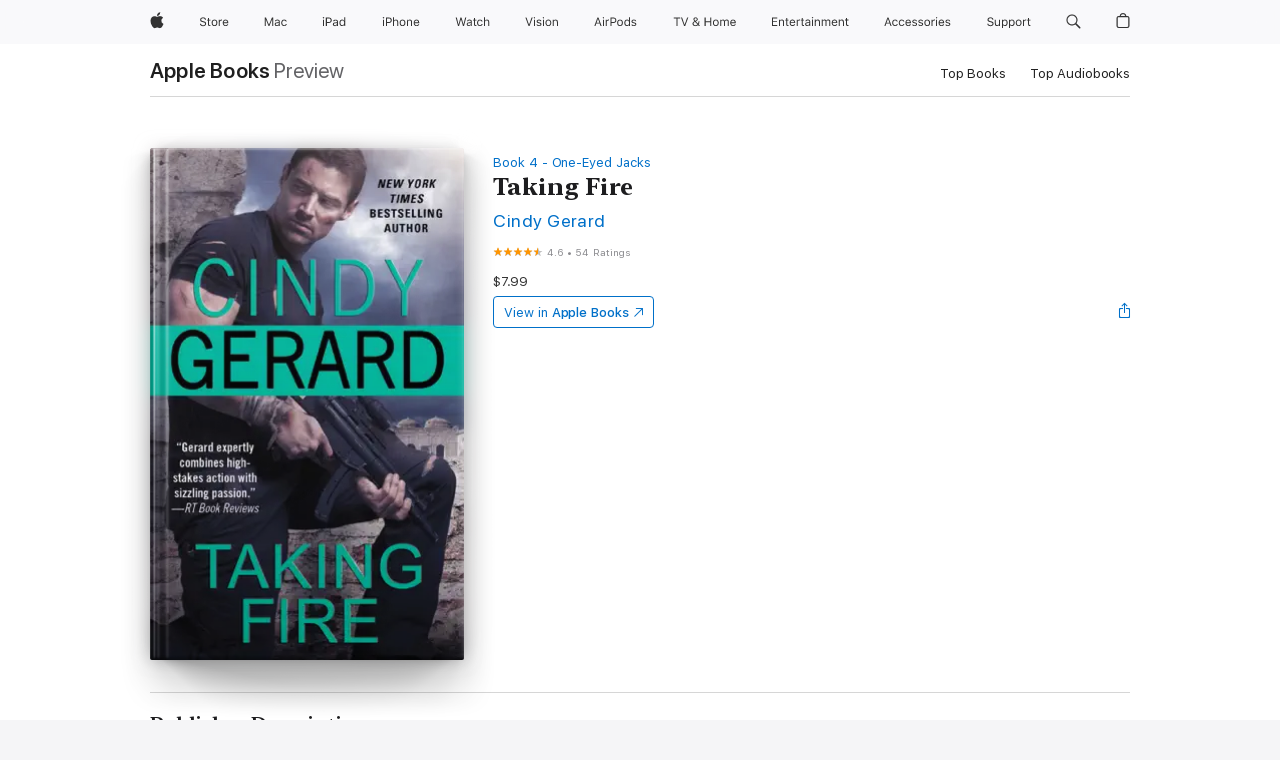

--- FILE ---
content_type: text/html
request_url: https://books.apple.com/us/book/taking-fire/id1013991566?uo=4&mt=11
body_size: 47461
content:
<!DOCTYPE html><html  dir="ltr" lang="en-US"><head>
    <meta charset="utf-8">
    <meta http-equiv="X-UA-Compatible" content="IE=edge">
    <meta name="viewport" content="width=device-width, initial-scale=1, viewport-fit=cover">
    <meta name="applicable-device" content="pc,mobile">

    <script id="perfkit">window.initialPageRequestTime = +new Date();</script>
    <link rel="preconnect" href="https://amp-api.books.apple.com" crossorigin="">
<link rel="preconnect" href="https://is1-ssl.mzstatic.com" crossorigin="">
<link rel="preconnect" href="https://is2-ssl.mzstatic.com" crossorigin="">
<link rel="preconnect" href="https://is3-ssl.mzstatic.com" crossorigin="">
<link rel="preconnect" href="https://is4-ssl.mzstatic.com" crossorigin="">
<link rel="preconnect" href="https://is5-ssl.mzstatic.com" crossorigin="">
<link rel="preconnect" href="https://xp.apple.com" crossorigin="">
<link rel="preconnect" href="https://js-cdn.music.apple.com" crossorigin="">
<link rel="preconnect" href="https://www.apple.com" crossorigin="">
    
<meta name="web-experience-app/config/environment" content="%7B%22appVersion%22%3A1%2C%22modulePrefix%22%3A%22web-experience-app%22%2C%22environment%22%3A%22production%22%2C%22rootURL%22%3A%22%2F%22%2C%22locationType%22%3A%22history-hash-router-scroll%22%2C%22historySupportMiddleware%22%3Atrue%2C%22EmberENV%22%3A%7B%22FEATURES%22%3A%7B%7D%2C%22EXTEND_PROTOTYPES%22%3A%7B%22Date%22%3Afalse%7D%2C%22_APPLICATION_TEMPLATE_WRAPPER%22%3Afalse%2C%22_DEFAULT_ASYNC_OBSERVERS%22%3Atrue%2C%22_JQUERY_INTEGRATION%22%3Afalse%2C%22_TEMPLATE_ONLY_GLIMMER_COMPONENTS%22%3Atrue%7D%2C%22APP%22%3A%7B%22PROGRESS_BAR_DELAY%22%3A3000%2C%22CLOCK_INTERVAL%22%3A1000%2C%22LOADING_SPINNER_SPY%22%3Atrue%2C%22BREAKPOINTS%22%3A%7B%22large%22%3A%7B%22min%22%3A1069%2C%22content%22%3A980%7D%2C%22medium%22%3A%7B%22min%22%3A735%2C%22max%22%3A1068%2C%22content%22%3A692%7D%2C%22small%22%3A%7B%22min%22%3A320%2C%22max%22%3A734%2C%22content%22%3A280%7D%7D%2C%22buildVariant%22%3A%22books%22%2C%22name%22%3A%22web-experience-app%22%2C%22version%22%3A%222548.0.0%2B0b472053%22%7D%2C%22MEDIA_API%22%3A%7B%22token%22%3A%22eyJhbGciOiJFUzI1NiIsInR5cCI6IkpXVCIsImtpZCI6IkNOM1dVNkVKTzEifQ.eyJpc3MiOiJOVjBTRVdHRlNSIiwiaWF0IjoxNzY0NzIyNzU2LCJleHAiOjE3NzE5ODAzNTYsInJvb3RfaHR0cHNfb3JpZ2luIjpbImFwcGxlLmNvbSJdfQ.Y-cFl9j5HGWR1S_YFqK_Hy1qwk1hW9aBvWtIfb4iDzMDCQO9JcdexCvQGzSRxWYIEXS3JtD3vpWxYDj3puQYsA%22%7D%2C%22i18n%22%3A%7B%22defaultLocale%22%3A%22en-gb%22%2C%22useDevLoc%22%3Afalse%2C%22pathToLocales%22%3A%22dist%2Flocales%22%7D%2C%22MEDIA_ARTWORK%22%3A%7B%22BREAKPOINTS%22%3A%7B%22large%22%3A%7B%22min%22%3A1069%2C%22content%22%3A980%7D%2C%22medium%22%3A%7B%22min%22%3A735%2C%22max%22%3A1068%2C%22content%22%3A692%7D%2C%22small%22%3A%7B%22min%22%3A320%2C%22max%22%3A734%2C%22content%22%3A280%7D%7D%7D%2C%22API%22%3A%7B%22BookHost%22%3A%22https%3A%2F%2Famp-api.books.apple.com%22%2C%22obcMetadataBaseUrl%22%3A%22%2Fapi%2Fbooks-metadata%22%2C%22globalElementsPath%22%3A%22%2Fglobal-elements%22%7D%2C%22fastboot%22%3A%7B%22hostWhitelist%22%3A%5B%7B%7D%5D%7D%2C%22ember-short-number%22%3A%7B%22locales%22%3A%5B%22ar-dz%22%2C%22ar-bh%22%2C%22ar-eg%22%2C%22ar-iq%22%2C%22ar-jo%22%2C%22ar-kw%22%2C%22ar-lb%22%2C%22ar-ly%22%2C%22ar-ma%22%2C%22ar-om%22%2C%22ar-qa%22%2C%22ar-sa%22%2C%22ar-sd%22%2C%22ar-sy%22%2C%22ar-tn%22%2C%22ar-ae%22%2C%22ar-ye%22%2C%22he-il%22%2C%22iw-il%22%2C%22ca-es%22%2C%22cs-cz%22%2C%22da-dk%22%2C%22de-ch%22%2C%22de-de%22%2C%22el-gr%22%2C%22en-au%22%2C%22en-ca%22%2C%22en-gb%22%2C%22en-us%22%2C%22es-419%22%2C%22es-es%22%2C%22es-mx%22%2C%22es-xl%22%2C%22et-ee%22%2C%22fi-fi%22%2C%22fr-ca%22%2C%22fr-fr%22%2C%22hi-in%22%2C%22hr-hr%22%2C%22hu-hu%22%2C%22id-id%22%2C%22is-is%22%2C%22it-it%22%2C%22iw-il%22%2C%22ja-jp%22%2C%22ko-kr%22%2C%22lt-lt%22%2C%22lv-lv%22%2C%22ms-my%22%2C%22nl-nl%22%2C%22no-no%22%2C%22no-nb%22%2C%22nb-no%22%2C%22pl-pl%22%2C%22pt-br%22%2C%22pt-pt%22%2C%22ro-ro%22%2C%22ru-ru%22%2C%22sk-sk%22%2C%22sv-se%22%2C%22th-th%22%2C%22tr-tr%22%2C%22uk-ua%22%2C%22vi-vi%22%2C%22vi-vn%22%2C%22zh-cn%22%2C%22zh-hans%22%2C%22zh-hans-cn%22%2C%22zh-hant%22%2C%22zh-hant-hk%22%2C%22zh-hant-tw%22%2C%22zh-hk%22%2C%22zh-tw%22%2C%22ar%22%2C%22ca%22%2C%22cs%22%2C%22da%22%2C%22de%22%2C%22el%22%2C%22en%22%2C%22es%22%2C%22fi%22%2C%22fr%22%2C%22he%22%2C%22hi%22%2C%22hr%22%2C%22hu%22%2C%22id%22%2C%22is%22%2C%22it%22%2C%22ja%22%2C%22ko%22%2C%22lt%22%2C%22lv%22%2C%22ms%22%2C%22nb%22%2C%22nl%22%2C%22no%22%2C%22pl%22%2C%22pt%22%2C%22ro%22%2C%22ru%22%2C%22sk%22%2C%22sv%22%2C%22th%22%2C%22tr%22%2C%22uk%22%2C%22vi%22%2C%22zh%22%5D%7D%2C%22ember-cli-mirage%22%3A%7B%22enabled%22%3Afalse%2C%22usingProxy%22%3Afalse%2C%22useDefaultPassthroughs%22%3Atrue%7D%2C%22BREAKPOINTS%22%3A%7B%22large%22%3A%7B%22min%22%3A1069%2C%22content%22%3A980%7D%2C%22medium%22%3A%7B%22min%22%3A735%2C%22max%22%3A1068%2C%22content%22%3A692%7D%2C%22small%22%3A%7B%22min%22%3A320%2C%22max%22%3A734%2C%22content%22%3A280%7D%7D%2C%22METRICS%22%3A%7B%22variant%22%3A%22web%22%2C%22baseFields%22%3A%7B%22appName%22%3A%22web-experience-app%22%2C%22constraintProfiles%22%3A%5B%22AMPWeb%22%5D%7D%2C%22clickstream%22%3A%7B%22enabled%22%3Atrue%2C%22topic%22%3A%5B%22xp_amp_web_exp%22%5D%2C%22autoTrackClicks%22%3Atrue%7D%2C%22performance%22%3A%7B%22enabled%22%3Atrue%2C%22topic%22%3A%22xp_amp_bookstore_perf%22%7D%7D%2C%22MEDIA_SHELF%22%3A%7B%22GRID_CONFIG%22%3A%7B%22books-brick-row%22%3A%7B%22small%22%3A1%2C%22medium%22%3A2%2C%22large%22%3A3%7D%2C%22story%22%3A%7B%22small%22%3A1%2C%22medium%22%3A2%2C%22large%22%3A3%7D%2C%22small-brick%22%3A%7B%22small%22%3A1%2C%22medium%22%3A2%2C%22large%22%3A3%7D%2C%22editorial-lockup-large%22%3A%7B%22small%22%3A1%2C%22medium%22%3A2%2C%22large%22%3A2%7D%2C%22editorial-lockup-medium%22%3A%7B%22small%22%3A1%2C%22medium%22%3A2%2C%22large%22%3A3%7D%2C%22large-brick%22%3A%7B%22small%22%3A1%2C%22medium%22%3A1%2C%22large%22%3A2%7D%2C%22lockup-small%22%3A%7B%22small%22%3A1%2C%22medium%22%3A2%2C%22large%22%3A3%7D%2C%22lockup-large%22%3A%7B%22small%22%3A1%2C%22medium%22%3A3%2C%22large%22%3A4%7D%2C%22posters%22%3A%7B%22small%22%3A1%2C%22medium%22%3A1%2C%22large%22%3A2%7D%2C%22breakout-large%22%3A%7B%22small%22%3A1%2C%22medium%22%3A1%2C%22large%22%3A1%7D%7D%2C%22BREAKPOINTS%22%3A%7B%22large%22%3A%7B%22min%22%3A1069%2C%22content%22%3A980%7D%2C%22medium%22%3A%7B%22min%22%3A735%2C%22max%22%3A1068%2C%22content%22%3A692%7D%2C%22small%22%3A%7B%22min%22%3A320%2C%22max%22%3A734%2C%22content%22%3A280%7D%7D%7D%2C%22SASSKIT_GENERATOR%22%3A%7B%22VIEWPORT_CONFIG%22%3A%7B%22BREAKPOINTS%22%3A%7B%22large%22%3A%7B%22min%22%3A1069%2C%22content%22%3A980%7D%2C%22medium%22%3A%7B%22min%22%3A735%2C%22max%22%3A1068%2C%22content%22%3A692%7D%2C%22small%22%3A%7B%22min%22%3A320%2C%22max%22%3A734%2C%22content%22%3A280%7D%7D%7D%7D%2C%22features%22%3A%7B%22BUILD_VARIANT_APPS%22%3Afalse%2C%22BUILD_VARIANT_BOOKS%22%3Atrue%2C%22BUILD_VARIANT_FITNESS%22%3Afalse%2C%22BUILD_VARIANT_PODCASTS%22%3Afalse%2C%22BUILD_VARIANT_ITUNES%22%3Afalse%2C%22TV%22%3Afalse%2C%22PODCASTS%22%3Afalse%2C%22BOOKS%22%3Atrue%2C%22APPS%22%3Afalse%2C%22ARTISTS%22%3Afalse%2C%22DEEPLINK_ROUTE%22%3Afalse%2C%22EMBER_DATA%22%3Afalse%2C%22CHARTS%22%3Atrue%2C%22FITNESS%22%3Afalse%2C%22SHARE_UI%22%3Atrue%2C%22SEPARATE_RTL_STYLESHEET%22%3Atrue%7D%2C%22%40amp%2Fember-ui-global-elements%22%3A%7B%22useFooterWithoutRefundLink%22%3Atrue%7D%2C%22ember-cli-content-security-policy%22%3A%7B%22policy%22%3A%22upgrade-insecure-requests%20%3B%20default-src%20'none'%3B%20img-src%20'self'%20https%3A%2F%2F*.apple.com%20https%3A%2F%2F*.mzstatic.com%20data%3A%3B%20style-src%20'self'%20https%3A%2F%2F*.apple.com%20'unsafe-inline'%3B%20font-src%20'self'%20https%3A%2F%2F*.apple.com%3B%20media-src%20'self'%20https%3A%2F%2F*.apple.com%20blob%3A%3B%20connect-src%20'self'%20https%3A%2F%2F*.apple.com%20https%3A%2F%2F*.mzstatic.com%3B%20script-src%20'self'%20https%3A%2F%2F*.apple.com%20'unsafe-eval'%20'sha256-4ywTGAe4rEpoHt8XkjbkdOWklMJ%2F1Py%2Fx6b3%2FaGbtSQ%3D'%3B%20frame-src%20'self'%20https%3A%2F%2F*.apple.com%20itmss%3A%20itms-appss%3A%20itms-bookss%3A%20itms-itunesus%3A%20itms-messagess%3A%20itms-podcasts%3A%20itms-watchs%3A%20macappstores%3A%20musics%3A%20apple-musics%3A%20podcasts%3A%20videos%3A%3B%22%2C%22reportOnly%22%3Afalse%7D%2C%22exportApplicationGlobal%22%3Afalse%7D">
<!-- EMBER_CLI_FASTBOOT_TITLE --><link rel="stylesheet preload" name="fonts" href="//www.apple.com/wss/fonts?families=SF+Pro,v2|SF+Pro+Icons,v1|SF+Pro+Rounded,v1|New+York+Small,v1|New+York+Medium,v1" as="style"><link rel="stylesheet" type="text/css" href="https://www.apple.com/api-www/global-elements/global-header/v1/assets/globalheader.css" data-global-elements-nav-styles>
<link rel="stylesheet" type="text/css" href="/global-elements/2426.0.0/en_US/ac-global-footer.89780a9d2eedff61551113850a3547ef.css" data-global-elements-footer-styles>
<meta name="ac-gn-search-suggestions-enabled" content="false"/>
<meta name="globalnav-search-suggestions-enabled" content="false"/>
    <title>
      ‎Taking Fire by Cindy Gerard on Apple Books
    </title>
      <meta name="keywords" content="download, Taking Fire, books on iphone, ipad, Mac, Apple Books">

      <meta name="description" content="<b>The most explosively sexy One-Eyed Jacks adventure yet from the RITA Award-winning, <i>New York Times </i>bestselling romance author whose name is “synonymous with high stakes and high action” (<i>RT Book Reviews</i>)!</b><br /><br />Betrayal. Retribution. Redemption?<br /><br />Six years ago, to…">

<!---->
      <link rel="canonical" href="https://books.apple.com/us/book/taking-fire/id1013991566">

      <link rel="icon" sizes="48x48" href="https://books.apple.com/assets/images/favicon/favicon-books-48-a8eb8171a8d912ed29d99e7a134953d3.png" type="image/png">

<!---->
<!---->
      <meta name="apple:content_id" content="1013991566">

<!---->
      <script name="schema:book" type="application/ld+json">
        {"@context":"http://schema.org","@type":"Book","additionalType":"Product","author":"Cindy Gerard","bookFormat":"EBook","datePublished":"2016-02-23T00:00:00.000Z","description":"&lt;b&gt;The most explosively sexy One-Eyed Jacks adventure yet from the RITA Award-winning, &lt;i&gt;New York Times &lt;/i&gt;bestselling romance author whose name is “synonymous with high stakes and high action” (&lt;i&gt;RT Book Reviews&lt;/i&gt;)!&lt;/b&gt;&lt;br /&gt;&lt;br /&gt;Betrayal. Retribution. Redemption?&lt;br /&gt;&lt;br /&gt;Six years ago, to…","genre":["Romantic Suspense","Books","Romance","Sci-Fi &amp; Fantasy","Fantasy","Fiction &amp; Literature","Contemporary Romance"],"image":"https://is1-ssl.mzstatic.com/image/thumb/Publication2/v4/8a/33/6c/8a336cb0-095d-ed2e-0a51-c12b2cb5f8aa/9781476739533.jpg/1200x630wz.png","inLanguage":"en-US","isbn":"9781476739533","name":"Taking Fire","numberOfPages":384,"publisher":"Pocket Books","thumbnailUrl":["https://is1-ssl.mzstatic.com/image/thumb/Publication2/v4/8a/33/6c/8a336cb0-095d-ed2e-0a51-c12b2cb5f8aa/9781476739533.jpg/1200x675wz.jpg","https://is1-ssl.mzstatic.com/image/thumb/Publication2/v4/8a/33/6c/8a336cb0-095d-ed2e-0a51-c12b2cb5f8aa/9781476739533.jpg/1200x900wz.jpg","https://is1-ssl.mzstatic.com/image/thumb/Publication2/v4/8a/33/6c/8a336cb0-095d-ed2e-0a51-c12b2cb5f8aa/9781476739533.jpg/1200x1200wz.jpg"],"isPartof":{"@type":"BookSeries","name":"One-Eyed Jacks"},"offers":{"@type":"Offer","price":7.99,"priceCurrency":"USD","hasMerchantReturnPolicy":{"@type":"MerchantReturnPolicy","returnPolicyCategory":"https://schema.org/MerchantReturnNotPermitted","merchantReturnDays":0}},"aggregateRating":{"@type":"AggregateRating","ratingValue":4.6,"reviewCount":54}}
      </script>

        <meta property="al:ios:app_store_id" content="364709193">
        <meta property="al:ios:app_name" content="Apple Books">

        <meta property="og:title" content="‎Taking Fire">
        <meta property="og:description" content="‎Romance · 2016">
        <meta property="og:site_name" content="Apple Books">
        <meta property="og:url" content="https://books.apple.com/us/book/taking-fire/id1013991566">
        <meta property="og:image" content="https://is1-ssl.mzstatic.com/image/thumb/Publication2/v4/8a/33/6c/8a336cb0-095d-ed2e-0a51-c12b2cb5f8aa/9781476739533.jpg/1200x630wz.png">
        <meta property="og:image:alt" content="Taking Fire by Cindy Gerard on Apple Books">
        <meta property="og:image:type" content="image/png">
        <meta property="og:image:width" content="1200">
        <meta property="og:image:height" content="630">
        <meta property="og:image:secure_url" content="https://is1-ssl.mzstatic.com/image/thumb/Publication2/v4/8a/33/6c/8a336cb0-095d-ed2e-0a51-c12b2cb5f8aa/9781476739533.jpg/1200x630wz.png">
        <meta property="og:type" content="book">
        <meta property="og:locale" content="en_US">

        <meta name="twitter:title" content="‎Taking Fire">
        <meta name="twitter:description" content="‎Romance · 2016">
        <meta name="twitter:site" content="@AppleBooks">
        <meta name="twitter:card" content="summary_large_image">
        <meta name="twitter:image" content="https://is1-ssl.mzstatic.com/image/thumb/Publication2/v4/8a/33/6c/8a336cb0-095d-ed2e-0a51-c12b2cb5f8aa/9781476739533.jpg/1200x600wz.png">
        <meta name="twitter:image:alt" content="Taking Fire by Cindy Gerard on Apple Books">

<!---->
    <meta name="version" content="2548.0.0">
    <!-- @@HEAD@@ -->
    <script src="https://js-cdn.music.apple.com/musickit/v2/amp/musickit.js?t=1764722790239"></script>

    <link integrity="" rel="stylesheet" href="/assets/web-experience-app-real-f1ca40148188f63f7dd2cd7d4d6d7e05.css" data-rtl="/assets/web-experience-rtl-app-dc89d135bf4a79beed79bacafc906bdf.css">

    
  </head>
  <body class="no-js no-touch globalnav-scrim">
    <script type="x/boundary" id="fastboot-body-start"></script><div id="globalheader"><aside id="globalmessage-segment" lang="en-US" dir="ltr" class="globalmessage-segment"><ul data-strings="{&quot;view&quot;:&quot;{%STOREFRONT%} Store Home&quot;,&quot;segments&quot;:{&quot;smb&quot;:&quot;Business Store Home&quot;,&quot;eduInd&quot;:&quot;Education Store Home&quot;,&quot;other&quot;:&quot;Store Home&quot;},&quot;exit&quot;:&quot;Exit&quot;}" class="globalmessage-segment-content"></ul></aside><nav id="globalnav" lang="en-US" dir="ltr" aria-label="Global" data-analytics-element-engagement-start="globalnav:onFlyoutOpen" data-analytics-element-engagement-end="globalnav:onFlyoutClose" data-store-api="https://www.apple.com/[storefront]/shop/bag/status" data-analytics-activitymap-region-id="global nav" data-analytics-region="global nav" class="globalnav no-js   "><div class="globalnav-content"><div class="globalnav-item globalnav-menuback"><button aria-label="Main menu" class="globalnav-menuback-button"><span class="globalnav-chevron-icon"><svg height="48" viewbox="0 0 9 48" width="9" xmlns="http://www.w3.org/2000/svg"><path d="m1.5618 24.0621 6.5581-6.4238c.2368-.2319.2407-.6118.0088-.8486-.2324-.2373-.6123-.2407-.8486-.0088l-7 6.8569c-.1157.1138-.1807.2695-.1802.4316.001.1621.0674.3174.1846.4297l7 6.7241c.1162.1118.2661.1675.4155.1675.1577 0 .3149-.062.4326-.1846.2295-.2388.2222-.6187-.0171-.8481z"/></svg></span></button></div><ul id="globalnav-list" class="globalnav-list"><li data-analytics-element-engagement="globalnav hover - apple" class="
				globalnav-item
				globalnav-item-apple
				
				
			"><a href="https://www.apple.com/" data-globalnav-item-name="apple" data-analytics-title="apple home" aria-label="Apple" class="globalnav-link globalnav-link-apple"><span class="globalnav-image-regular globalnav-link-image"><svg height="44" viewbox="0 0 14 44" width="14" xmlns="http://www.w3.org/2000/svg"><path d="m13.0729 17.6825a3.61 3.61 0 0 0 -1.7248 3.0365 3.5132 3.5132 0 0 0 2.1379 3.2223 8.394 8.394 0 0 1 -1.0948 2.2618c-.6816.9812-1.3943 1.9623-2.4787 1.9623s-1.3633-.63-2.613-.63c-1.2187 0-1.6525.6507-2.644.6507s-1.6834-.9089-2.4787-2.0243a9.7842 9.7842 0 0 1 -1.6628-5.2776c0-3.0984 2.014-4.7405 3.9969-4.7405 1.0535 0 1.9314.6919 2.5924.6919.63 0 1.6112-.7333 2.8092-.7333a3.7579 3.7579 0 0 1 3.1604 1.5802zm-3.7284-2.8918a3.5615 3.5615 0 0 0 .8469-2.22 1.5353 1.5353 0 0 0 -.031-.32 3.5686 3.5686 0 0 0 -2.3445 1.2084 3.4629 3.4629 0 0 0 -.8779 2.1585 1.419 1.419 0 0 0 .031.2892 1.19 1.19 0 0 0 .2169.0207 3.0935 3.0935 0 0 0 2.1586-1.1368z"/></svg></span><span class="globalnav-image-compact globalnav-link-image"><svg height="48" viewbox="0 0 17 48" width="17" xmlns="http://www.w3.org/2000/svg"><path d="m15.5752 19.0792a4.2055 4.2055 0 0 0 -2.01 3.5376 4.0931 4.0931 0 0 0 2.4908 3.7542 9.7779 9.7779 0 0 1 -1.2755 2.6351c-.7941 1.1431-1.6244 2.2862-2.8878 2.2862s-1.5883-.734-3.0443-.734c-1.42 0-1.9252.7581-3.08.7581s-1.9611-1.0589-2.8876-2.3584a11.3987 11.3987 0 0 1 -1.9373-6.1487c0-3.61 2.3464-5.523 4.6566-5.523 1.2274 0 2.25.8062 3.02.8062.734 0 1.8771-.8543 3.2729-.8543a4.3778 4.3778 0 0 1 3.6822 1.841zm-6.8586-2.0456a1.3865 1.3865 0 0 1 -.2527-.024 1.6557 1.6557 0 0 1 -.0361-.337 4.0341 4.0341 0 0 1 1.0228-2.5148 4.1571 4.1571 0 0 1 2.7314-1.4078 1.7815 1.7815 0 0 1 .0361.373 4.1487 4.1487 0 0 1 -.9867 2.587 3.6039 3.6039 0 0 1 -2.5148 1.3236z"/></svg></span><span class="globalnav-link-text">Apple</span></a></li><li data-topnav-flyout-item="menu" data-topnav-flyout-label="Menu" role="none" class="globalnav-item globalnav-menu"><div data-topnav-flyout="menu" class="globalnav-flyout"><div class="globalnav-menu-list"><div data-analytics-element-engagement="globalnav hover - store" class="
				globalnav-item
				globalnav-item-store
				globalnav-item-menu
				
			"><ul role="none" class="globalnav-submenu-trigger-group"><li class="globalnav-submenu-trigger-item"><a href="https://www.apple.com/us/shop/goto/store" data-globalnav-item-name="store" data-topnav-flyout-trigger-compact data-analytics-title="store" data-analytics-element-engagement="hover - store" aria-label="Store" class="globalnav-link globalnav-submenu-trigger-link globalnav-link-store"><span class="globalnav-link-text-container"><span class="globalnav-image-regular globalnav-link-image"><svg height="44" viewbox="0 0 30 44" width="30" xmlns="http://www.w3.org/2000/svg"><path d="m26.5679 20.4629c1.002 0 1.67.738 1.693 1.857h-3.48c.076-1.119.779-1.857 1.787-1.857zm2.754 2.672v-.387c0-1.963-1.037-3.176-2.742-3.176-1.735 0-2.848 1.289-2.848 3.276 0 1.998 1.096 3.263 2.848 3.263 1.383 0 2.367-.668 2.66-1.746h-1.008c-.264.557-.814.856-1.629.856-1.072 0-1.769-.791-1.822-2.039v-.047zm-9.547-3.451h.96v.937h.094c.188-.615.914-1.049 1.752-1.049.164 0 .375.012.504.03v1.007c-.082-.023-.445-.058-.644-.058-.961 0-1.659 1.098-1.659 1.535v3.914h-1.007zm-4.27 5.519c-1.195 0-1.869-.867-1.869-2.361 0-1.5.674-2.361 1.869-2.361 1.196 0 1.87.861 1.87 2.361 0 1.494-.674 2.361-1.87 2.361zm0-5.631c-1.798 0-2.912 1.237-2.912 3.27 0 2.027 1.114 3.269 2.912 3.269 1.799 0 2.913-1.242 2.913-3.269 0-2.033-1.114-3.27-2.913-3.27zm-5.478-1.475v1.635h1.407v.843h-1.407v3.575c0 .744.282 1.06.938 1.06.182 0 .281-.006.469-.023v.849c-.199.035-.393.059-.592.059-1.301 0-1.822-.481-1.822-1.688v-3.832h-1.02v-.843h1.02v-1.635zm-8.103 5.694c.129.885.973 1.447 2.174 1.447 1.137 0 1.975-.615 1.975-1.453 0-.72-.527-1.177-1.693-1.47l-1.084-.282c-1.53-.386-2.192-1.078-2.192-2.279 0-1.436 1.201-2.408 2.988-2.408 1.635 0 2.854.972 2.942 2.338h-1.061c-.146-.867-.861-1.383-1.916-1.383-1.125 0-1.869.562-1.869 1.418 0 .662.463 1.043 1.629 1.342l.885.234c1.752.439 2.455 1.119 2.455 2.361 0 1.553-1.225 2.543-3.158 2.543-1.793 0-3.03-.949-3.141-2.408z"/></svg></span><span class="globalnav-link-text">Store</span></span></a></li></ul></div><div data-analytics-element-engagement="globalnav hover - mac" class="
				globalnav-item
				globalnav-item-mac
				globalnav-item-menu
				
			"><ul role="none" class="globalnav-submenu-trigger-group"><li class="globalnav-submenu-trigger-item"><a href="https://www.apple.com/mac/" data-globalnav-item-name="mac" data-topnav-flyout-trigger-compact data-analytics-title="mac" data-analytics-element-engagement="hover - mac" aria-label="Mac" class="globalnav-link globalnav-submenu-trigger-link globalnav-link-mac"><span class="globalnav-link-text-container"><span class="globalnav-image-regular globalnav-link-image"><svg height="44" viewbox="0 0 23 44" width="23" xmlns="http://www.w3.org/2000/svg"><path d="m8.1558 25.9987v-6.457h-.0703l-2.666 6.457h-.8907l-2.666-6.457h-.0703v6.457h-.9844v-8.4551h1.2246l2.8945 7.0547h.0938l2.8945-7.0547h1.2246v8.4551zm2.5166-1.7696c0-1.1309.832-1.7812 2.3027-1.8691l1.8223-.1113v-.5742c0-.7793-.4863-1.207-1.4297-1.207-.7559 0-1.2832.2871-1.4238.7852h-1.0195c.1348-1.0137 1.1309-1.6816 2.4785-1.6816 1.541 0 2.4023.791 2.4023 2.1035v4.3242h-.9609v-.9318h-.0938c-.4102.6738-1.1016 1.043-1.9453 1.043-1.2246 0-2.1328-.7266-2.1328-1.8809zm4.125-.5859v-.5801l-1.6992.1113c-.9609.0645-1.3828.3984-1.3828 1.0312 0 .6445.5449 1.0195 1.2773 1.0195 1.0371.0001 1.8047-.6796 1.8047-1.5819zm6.958-2.0273c-.1641-.627-.7207-1.1367-1.6289-1.1367-1.1367 0-1.8516.9082-1.8516 2.3379 0 1.459.7266 2.3848 1.8516 2.3848.8496 0 1.4414-.3926 1.6289-1.1074h1.0195c-.1816 1.1602-1.125 2.0156-2.6426 2.0156-1.7695 0-2.9004-1.2832-2.9004-3.293 0-1.9688 1.125-3.2461 2.8945-3.2461 1.5352 0 2.4727.9199 2.6484 2.0449z"/></svg></span><span class="globalnav-link-text">Mac</span></span></a></li></ul></div><div data-analytics-element-engagement="globalnav hover - ipad" class="
				globalnav-item
				globalnav-item-ipad
				globalnav-item-menu
				
			"><ul role="none" class="globalnav-submenu-trigger-group"><li class="globalnav-submenu-trigger-item"><a href="https://www.apple.com/ipad/" data-globalnav-item-name="ipad" data-topnav-flyout-trigger-compact data-analytics-title="ipad" data-analytics-element-engagement="hover - ipad" aria-label="iPad" class="globalnav-link globalnav-submenu-trigger-link globalnav-link-ipad"><span class="globalnav-link-text-container"><span class="globalnav-image-regular globalnav-link-image"><svg height="44" viewbox="0 0 24 44" width="24" xmlns="http://www.w3.org/2000/svg"><path d="m14.9575 23.7002c0 .902-.768 1.582-1.805 1.582-.732 0-1.277-.375-1.277-1.02 0-.632.422-.966 1.383-1.031l1.699-.111zm-1.395-4.072c-1.347 0-2.343.668-2.478 1.681h1.019c.141-.498.668-.785 1.424-.785.944 0 1.43.428 1.43 1.207v.574l-1.822.112c-1.471.088-2.303.738-2.303 1.869 0 1.154.908 1.881 2.133 1.881.844 0 1.535-.369 1.945-1.043h.094v.931h.961v-4.324c0-1.312-.862-2.103-2.403-2.103zm6.769 5.575c-1.155 0-1.846-.885-1.846-2.361 0-1.471.697-2.362 1.846-2.362 1.142 0 1.857.914 1.857 2.362 0 1.459-.709 2.361-1.857 2.361zm1.834-8.027v3.503h-.088c-.358-.691-1.102-1.107-1.981-1.107-1.605 0-2.654 1.289-2.654 3.27 0 1.986 1.037 3.269 2.654 3.269.873 0 1.623-.416 2.022-1.119h.093v1.008h.961v-8.824zm-15.394 4.869h-1.863v-3.563h1.863c1.225 0 1.899.639 1.899 1.799 0 1.119-.697 1.764-1.899 1.764zm.276-4.5h-3.194v8.455h1.055v-3.018h2.127c1.588 0 2.719-1.119 2.719-2.701 0-1.611-1.108-2.736-2.707-2.736zm-6.064 8.454h1.008v-6.316h-1.008zm-.199-8.237c0-.387.316-.704.703-.704s.703.317.703.704c0 .386-.316.703-.703.703s-.703-.317-.703-.703z"/></svg></span><span class="globalnav-link-text">iPad</span></span></a></li></ul></div><div data-analytics-element-engagement="globalnav hover - iphone" class="
				globalnav-item
				globalnav-item-iphone
				globalnav-item-menu
				
			"><ul role="none" class="globalnav-submenu-trigger-group"><li class="globalnav-submenu-trigger-item"><a href="https://www.apple.com/iphone/" data-globalnav-item-name="iphone" data-topnav-flyout-trigger-compact data-analytics-title="iphone" data-analytics-element-engagement="hover - iphone" aria-label="iPhone" class="globalnav-link globalnav-submenu-trigger-link globalnav-link-iphone"><span class="globalnav-link-text-container"><span class="globalnav-image-regular globalnav-link-image"><svg height="44" viewbox="0 0 38 44" width="38" xmlns="http://www.w3.org/2000/svg"><path d="m32.7129 22.3203h3.48c-.023-1.119-.691-1.857-1.693-1.857-1.008 0-1.711.738-1.787 1.857zm4.459 2.045c-.293 1.078-1.277 1.746-2.66 1.746-1.752 0-2.848-1.266-2.848-3.264 0-1.986 1.113-3.275 2.848-3.275 1.705 0 2.742 1.213 2.742 3.176v.386h-4.541v.047c.053 1.248.75 2.039 1.822 2.039.815 0 1.366-.298 1.629-.855zm-12.282-4.682h.961v.996h.094c.316-.697.932-1.107 1.898-1.107 1.418 0 2.209.838 2.209 2.338v4.09h-1.007v-3.844c0-1.137-.481-1.676-1.489-1.676s-1.658.674-1.658 1.781v3.739h-1.008zm-2.499 3.158c0-1.5-.674-2.361-1.869-2.361-1.196 0-1.87.861-1.87 2.361 0 1.495.674 2.362 1.87 2.362 1.195 0 1.869-.867 1.869-2.362zm-4.782 0c0-2.033 1.114-3.269 2.913-3.269 1.798 0 2.912 1.236 2.912 3.269 0 2.028-1.114 3.27-2.912 3.27-1.799 0-2.913-1.242-2.913-3.27zm-6.636-5.666h1.008v3.504h.093c.317-.697.979-1.107 1.946-1.107 1.336 0 2.179.855 2.179 2.338v4.09h-1.007v-3.844c0-1.119-.504-1.676-1.459-1.676-1.131 0-1.752.715-1.752 1.781v3.739h-1.008zm-6.015 4.87h1.863c1.202 0 1.899-.645 1.899-1.764 0-1.16-.674-1.799-1.899-1.799h-1.863zm2.139-4.5c1.599 0 2.707 1.125 2.707 2.736 0 1.582-1.131 2.701-2.719 2.701h-2.127v3.018h-1.055v-8.455zm-6.114 8.454h1.008v-6.316h-1.008zm-.2-8.238c0-.386.317-.703.703-.703.387 0 .704.317.704.703 0 .387-.317.704-.704.704-.386 0-.703-.317-.703-.704z"/></svg></span><span class="globalnav-link-text">iPhone</span></span></a></li></ul></div><div data-analytics-element-engagement="globalnav hover - watch" class="
				globalnav-item
				globalnav-item-watch
				globalnav-item-menu
				
			"><ul role="none" class="globalnav-submenu-trigger-group"><li class="globalnav-submenu-trigger-item"><a href="https://www.apple.com/watch/" data-globalnav-item-name="watch" data-topnav-flyout-trigger-compact data-analytics-title="watch" data-analytics-element-engagement="hover - watch" aria-label="Watch" class="globalnav-link globalnav-submenu-trigger-link globalnav-link-watch"><span class="globalnav-link-text-container"><span class="globalnav-image-regular globalnav-link-image"><svg height="44" viewbox="0 0 35 44" width="35" xmlns="http://www.w3.org/2000/svg"><path d="m28.9819 17.1758h1.008v3.504h.094c.316-.697.978-1.108 1.945-1.108 1.336 0 2.18.856 2.18 2.338v4.09h-1.008v-3.844c0-1.119-.504-1.675-1.459-1.675-1.131 0-1.752.715-1.752 1.781v3.738h-1.008zm-2.42 4.441c-.164-.627-.721-1.136-1.629-1.136-1.137 0-1.852.908-1.852 2.338 0 1.459.727 2.384 1.852 2.384.849 0 1.441-.392 1.629-1.107h1.019c-.182 1.16-1.125 2.016-2.642 2.016-1.77 0-2.901-1.284-2.901-3.293 0-1.969 1.125-3.247 2.895-3.247 1.535 0 2.472.92 2.648 2.045zm-6.533-3.568v1.635h1.407v.844h-1.407v3.574c0 .744.282 1.06.938 1.06.182 0 .281-.006.469-.023v.85c-.2.035-.393.058-.592.058-1.301 0-1.822-.48-1.822-1.687v-3.832h-1.02v-.844h1.02v-1.635zm-4.2 5.596v-.58l-1.699.111c-.961.064-1.383.398-1.383 1.031 0 .645.545 1.02 1.277 1.02 1.038 0 1.805-.68 1.805-1.582zm-4.125.586c0-1.131.832-1.782 2.303-1.869l1.822-.112v-.574c0-.779-.486-1.207-1.43-1.207-.755 0-1.283.287-1.423.785h-1.02c.135-1.014 1.131-1.682 2.479-1.682 1.541 0 2.402.792 2.402 2.104v4.324h-.961v-.931h-.094c-.41.673-1.101 1.043-1.945 1.043-1.225 0-2.133-.727-2.133-1.881zm-7.684 1.769h-.996l-2.303-8.455h1.101l1.682 6.873h.07l1.893-6.873h1.066l1.893 6.873h.07l1.682-6.873h1.101l-2.302 8.455h-.996l-1.946-6.674h-.07z"/></svg></span><span class="globalnav-link-text">Watch</span></span></a></li></ul></div><div data-analytics-element-engagement="globalnav hover - vision" class="
				globalnav-item
				globalnav-item-vision
				globalnav-item-menu
				
			"><ul role="none" class="globalnav-submenu-trigger-group"><li class="globalnav-submenu-trigger-item"><a href="https://www.apple.com/apple-vision-pro/" data-globalnav-item-name="vision" data-topnav-flyout-trigger-compact data-analytics-title="vision" data-analytics-element-engagement="hover - vision" aria-label="Vision" class="globalnav-link globalnav-submenu-trigger-link globalnav-link-vision"><span class="globalnav-link-text-container"><span class="globalnav-image-regular globalnav-link-image"><svg xmlns="http://www.w3.org/2000/svg" width="34" height="44" viewbox="0 0 34 44"><g id="en-US_globalnav_links_vision_image_large"><rect id="box_" width="34" height="44" fill="none"/><path id="art_" d="m.4043,17.5449h1.1074l2.4844,7.0898h.0938l2.4844-7.0898h1.1074l-3.1172,8.4551h-1.043L.4043,17.5449Zm8.3467.2168c0-.3867.3164-.7031.7031-.7031s.7031.3164.7031.7031-.3164.7031-.7031.7031-.7031-.3164-.7031-.7031Zm.1875,1.9219h1.0195v6.3164h-1.0195v-6.3164Zm2.499,4.7051h1.043c.1699.5273.6738.873,1.4824.873.8496,0,1.4531-.4043,1.4531-.9785v-.0117c0-.4277-.3223-.7266-1.1016-.9141l-.9785-.2344c-1.1836-.2812-1.7168-.7969-1.7168-1.7051v-.0059c0-1.0488,1.0078-1.8398,2.3496-1.8398,1.3242,0,2.2441.6621,2.3848,1.6934h-1.002c-.1348-.498-.627-.8438-1.3887-.8438-.75,0-1.3008.3867-1.3008.9434v.0117c0,.4277.3164.6973,1.0605.8789l.9727.2344c1.1895.2871,1.7637.8027,1.7637,1.7051v.0117c0,1.125-1.0957,1.9043-2.5312,1.9043-1.4062,0-2.373-.6797-2.4902-1.7227Zm6.3203-6.627c0-.3867.3164-.7031.7031-.7031s.7031.3164.7031.7031-.3164.7031-.7031.7031-.7031-.3164-.7031-.7031Zm.1875,1.9219h1.0195v6.3164h-1.0195v-6.3164Zm2.5049,3.1641v-.0117c0-2.0273,1.1133-3.2637,2.9121-3.2637s2.9121,1.2363,2.9121,3.2637v.0117c0,2.0215-1.1133,3.2637-2.9121,3.2637s-2.9121-1.2422-2.9121-3.2637Zm4.7812,0v-.0117c0-1.4941-.6738-2.3613-1.8691-2.3613s-1.8691.8672-1.8691,2.3613v.0117c0,1.4883.6738,2.3613,1.8691,2.3613s1.8691-.873,1.8691-2.3613Zm2.5049-3.1641h1.0195v.9492h.0938c.3164-.668.9082-1.0605,1.8398-1.0605,1.418,0,2.209.8379,2.209,2.3379v4.0898h-1.0195v-3.8438c0-1.1367-.4688-1.6816-1.4766-1.6816s-1.6465.6797-1.6465,1.7871v3.7383h-1.0195v-6.3164Z"/></g></svg></span><span class="globalnav-link-text">Vision</span></span></a></li></ul></div><div data-analytics-element-engagement="globalnav hover - airpods" class="
				globalnav-item
				globalnav-item-airpods
				globalnav-item-menu
				
			"><ul role="none" class="globalnav-submenu-trigger-group"><li class="globalnav-submenu-trigger-item"><a href="https://www.apple.com/airpods/" data-globalnav-item-name="airpods" data-topnav-flyout-trigger-compact data-analytics-title="airpods" data-analytics-element-engagement="hover - airpods" aria-label="AirPods" class="globalnav-link globalnav-submenu-trigger-link globalnav-link-airpods"><span class="globalnav-link-text-container"><span class="globalnav-image-regular globalnav-link-image"><svg height="44" viewbox="0 0 43 44" width="43" xmlns="http://www.w3.org/2000/svg"><path d="m11.7153 19.6836h.961v.937h.094c.187-.615.914-1.048 1.752-1.048.164 0 .375.011.504.029v1.008c-.082-.024-.446-.059-.645-.059-.961 0-1.658.645-1.658 1.535v3.914h-1.008zm28.135-.111c1.324 0 2.244.656 2.379 1.693h-.996c-.135-.504-.627-.838-1.389-.838-.75 0-1.336.381-1.336.943 0 .434.352.704 1.096.885l.973.235c1.189.287 1.763.802 1.763 1.711 0 1.13-1.095 1.91-2.531 1.91-1.406 0-2.373-.674-2.484-1.723h1.037c.17.533.674.873 1.482.873.85 0 1.459-.404 1.459-.984 0-.434-.328-.727-1.002-.891l-1.084-.264c-1.183-.287-1.722-.796-1.722-1.71 0-1.049 1.013-1.84 2.355-1.84zm-6.665 5.631c-1.155 0-1.846-.885-1.846-2.362 0-1.471.697-2.361 1.846-2.361 1.142 0 1.857.914 1.857 2.361 0 1.459-.709 2.362-1.857 2.362zm1.834-8.028v3.504h-.088c-.358-.691-1.102-1.107-1.981-1.107-1.605 0-2.654 1.289-2.654 3.269 0 1.987 1.037 3.27 2.654 3.27.873 0 1.623-.416 2.022-1.119h.094v1.007h.961v-8.824zm-9.001 8.028c-1.195 0-1.869-.868-1.869-2.362 0-1.5.674-2.361 1.869-2.361 1.196 0 1.869.861 1.869 2.361 0 1.494-.673 2.362-1.869 2.362zm0-5.631c-1.799 0-2.912 1.236-2.912 3.269 0 2.028 1.113 3.27 2.912 3.27s2.912-1.242 2.912-3.27c0-2.033-1.113-3.269-2.912-3.269zm-17.071 6.427h1.008v-6.316h-1.008zm-.199-8.238c0-.387.317-.703.703-.703.387 0 .703.316.703.703s-.316.703-.703.703c-.386 0-.703-.316-.703-.703zm-6.137 4.922 1.324-3.773h.093l1.325 3.773zm1.892-5.139h-1.043l-3.117 8.455h1.107l.85-2.42h3.363l.85 2.42h1.107zm14.868 4.5h-1.864v-3.562h1.864c1.224 0 1.898.639 1.898 1.799 0 1.119-.697 1.763-1.898 1.763zm.275-4.5h-3.193v8.455h1.054v-3.017h2.127c1.588 0 2.719-1.119 2.719-2.701 0-1.612-1.107-2.737-2.707-2.737z"/></svg></span><span class="globalnav-link-text">AirPods</span></span></a></li></ul></div><div data-analytics-element-engagement="globalnav hover - tv-home" class="
				globalnav-item
				globalnav-item-tv-home
				globalnav-item-menu
				
			"><ul role="none" class="globalnav-submenu-trigger-group"><li class="globalnav-submenu-trigger-item"><a href="https://www.apple.com/tv-home/" data-globalnav-item-name="tv-home" data-topnav-flyout-trigger-compact data-analytics-title="tv &amp; home" data-analytics-element-engagement="hover - tv &amp; home" aria-label="TV and Home" class="globalnav-link globalnav-submenu-trigger-link globalnav-link-tv-home"><span class="globalnav-link-text-container"><span class="globalnav-image-regular globalnav-link-image"><svg height="44" viewbox="0 0 65 44" width="65" xmlns="http://www.w3.org/2000/svg"><path d="m4.3755 26v-7.5059h-2.7246v-.9492h6.5039v.9492h-2.7246v7.5059zm7.7314 0-3.1172-8.4551h1.1074l2.4844 7.0898h.0938l2.4844-7.0898h1.1074l-3.1172 8.4551zm13.981-.8438c-.7207.6328-1.7109 1.002-2.7363 1.002-1.6816 0-2.8594-.9961-2.8594-2.4141 0-1.002.5449-1.7637 1.6758-2.3613.0762-.0352.2344-.1172.3281-.1641-.7793-.8203-1.0605-1.3652-1.0605-1.9805 0-1.084.9199-1.8926 2.1562-1.8926 1.248 0 2.1562.7969 2.1562 1.9043 0 .8672-.5215 1.5-1.8281 2.1855l2.1152 2.2734c.2637-.5273.3984-1.2188.3984-2.2734v-.1465h.9844v.1523c0 1.3125-.2344 2.2676-.6973 2.9824l1.4708 1.5764h-1.3242zm-4.541-1.4824c0 .9492.7676 1.5938 1.8984 1.5938.7676 0 1.5586-.3047 2.0215-.791l-2.3906-2.6133c-.0645.0234-.2168.0996-.2988.1406-.8145.4219-1.2305 1.0078-1.2305 1.6699zm3.2109-4.3886c0-.6562-.4746-1.1016-1.1602-1.1016-.6738 0-1.1543.457-1.1543 1.1133 0 .4688.2402.8789.9082 1.541 1.0313-.5274 1.4063-.9492 1.4063-1.5527zm13.5176 6.7148v-3.8496h-4.6406v3.8496h-1.0547v-8.4551h1.0547v3.6562h4.6406v-3.6562h1.0547v8.4551zm2.6455-3.1582c0-2.0332 1.1133-3.2695 2.9121-3.2695s2.9121 1.2363 2.9121 3.2695c0 2.0273-1.1133 3.2695-2.9121 3.2695s-2.9121-1.2422-2.9121-3.2695zm4.7812 0c0-1.5-.6738-2.3613-1.8691-2.3613s-1.8691.8613-1.8691 2.3613c0 1.4941.6738 2.3613 1.8691 2.3613s1.8691-.8672 1.8691-2.3613zm2.5054-3.1582h.9609v.9961h.0938c.2871-.7031.9199-1.1074 1.7637-1.1074.8555 0 1.4531.4512 1.7461 1.1074h.0938c.3398-.668 1.0605-1.1074 1.9336-1.1074 1.2891 0 2.0098.7383 2.0098 2.0625v4.3652h-1.0078v-4.1309c0-.9316-.4395-1.3887-1.3301-1.3887-.8789 0-1.4648.6562-1.4648 1.459v4.0606h-1.0078v-4.2891c0-.75-.5215-1.2305-1.3184-1.2305-.8262 0-1.4648.7148-1.4648 1.6055v3.9141h-1.0078v-6.3164zm15.5127 4.6816c-.293 1.0781-1.2773 1.7461-2.6602 1.7461-1.752 0-2.8477-1.2656-2.8477-3.2637 0-1.9863 1.1133-3.2754 2.8477-3.2754 1.7051 0 2.7422 1.2129 2.7422 3.1758v.3867h-4.541v.0469c.0527 1.248.75 2.0391 1.8223 2.0391.8145 0 1.3652-.2988 1.6289-.8555zm-4.459-2.0449h3.4805c-.0234-1.1191-.6914-1.8574-1.6934-1.8574-1.0078 0-1.7109.7383-1.7871 1.8574z"/></svg></span><span class="globalnav-link-text">TV &amp; Home</span></span></a></li></ul></div><div data-analytics-element-engagement="globalnav hover - entertainment" class="
				globalnav-item
				globalnav-item-entertainment
				globalnav-item-menu
				
			"><ul role="none" class="globalnav-submenu-trigger-group"><li class="globalnav-submenu-trigger-item"><a href="https://www.apple.com/entertainment/" data-globalnav-item-name="entertainment" data-topnav-flyout-trigger-compact data-analytics-title="entertainment" data-analytics-element-engagement="hover - entertainment" aria-label="Entertainment" class="globalnav-link globalnav-submenu-trigger-link globalnav-link-entertainment"><span class="globalnav-link-text-container"><span class="globalnav-image-regular globalnav-link-image"><svg xmlns="http://www.w3.org/2000/svg" viewbox="0 0 77 44" width="77" height="44"><path d="m0 17.4863h5.2383v.9492h-4.1836v2.7129h3.9668v.9375h-3.9668v2.9062h4.1836v.9492h-5.2383zm6.8994 2.1387h1.0195v.9492h.0938c.3164-.668.9082-1.0605 1.8398-1.0605 1.418 0 2.209.8379 2.209 2.3379v4.0898h-1.0195v-3.8438c0-1.1367-.4688-1.6816-1.4766-1.6816s-1.6465.6797-1.6465 1.7871v3.7383h-1.0195zm7.2803 4.6758v-3.832h-.9961v-.8438h.9961v-1.6348h1.0547v1.6348h1.3828v.8438h-1.3828v3.5742c0 .7441.2578 1.043.9141 1.043.1816 0 .2812-.0059.4688-.0234v.8672c-.1992.0352-.3926.0586-.5918.0586-1.3009-.0001-1.8458-.4806-1.8458-1.6876zm3.4365-1.4942v-.0059c0-1.9512 1.1133-3.2871 2.8301-3.2871s2.7598 1.2773 2.7598 3.1641v.3984h-4.5469c.0293 1.3066.75 2.0684 1.875 2.0684.8555 0 1.3828-.4043 1.5527-.7852l.0234-.0527h1.0195l-.0117.0469c-.2168.8555-1.1191 1.6992-2.6074 1.6992-1.8046 0-2.8945-1.2656-2.8945-3.2461zm1.0606-.5449h3.4922c-.1055-1.248-.7969-1.8398-1.7285-1.8398-.9376 0-1.6524.6386-1.7637 1.8398zm5.9912-2.6367h1.0195v.9375h.0938c.2402-.6621.832-1.0488 1.6875-1.0488.1934 0 .4102.0234.5098.041v.9902c-.2109-.0352-.4043-.0586-.627-.0586-.9727 0-1.6641.6152-1.6641 1.541v3.9141h-1.0195zm4.9658 4.6758v-3.832h-.9961v-.8438h.9961v-1.6348h1.0547v1.6348h1.3828v.8438h-1.3828v3.5742c0 .7441.2578 1.043.9141 1.043.1816 0 .2812-.0059.4688-.0234v.8672c-.1992.0352-.3926.0586-.5918.0586-1.3009-.0001-1.8458-.4806-1.8458-1.6876zm3.4658-.1231v-.0117c0-1.125.832-1.7754 2.3027-1.8633l1.8105-.1113v-.5742c0-.7793-.4746-1.2012-1.418-1.2012-.7559 0-1.2539.2812-1.418.7734l-.0059.0176h-1.0195l.0059-.0352c.1641-.9902 1.125-1.6582 2.4727-1.6582 1.541 0 2.4023.791 2.4023 2.1035v4.3242h-1.0195v-.9316h-.0938c-.3984.6738-1.0605 1.043-1.9102 1.043-1.201 0-2.1092-.7265-2.1092-1.875zm2.3203.9903c1.0371 0 1.793-.6797 1.793-1.582v-.5742l-1.6875.1055c-.9609.0586-1.3828.3984-1.3828 1.0254v.0117c0 .6386.5449 1.0136 1.2773 1.0136zm4.3926-7.4649c0-.3867.3164-.7031.7031-.7031s.7031.3164.7031.7031-.3164.7031-.7031.7031-.7031-.3164-.7031-.7031zm.1875 1.9219h1.0195v6.3164h-1.0195zm2.8213 0h1.0195v.9492h.0938c.3164-.668.9082-1.0605 1.8398-1.0605 1.418 0 2.209.8379 2.209 2.3379v4.0898h-1.0195v-3.8438c0-1.1367-.4688-1.6816-1.4766-1.6816s-1.6465.6797-1.6465 1.7871v3.7383h-1.0195zm6.8818 0h1.0195v.9609h.0938c.2812-.6797.8789-1.0723 1.7051-1.0723.8555 0 1.4531.4512 1.7461 1.1074h.0938c.3398-.668 1.0605-1.1074 1.9336-1.1074 1.2891 0 2.0098.7383 2.0098 2.0625v4.3652h-1.0195v-4.1309c0-.9316-.4277-1.3945-1.3184-1.3945-.8789 0-1.459.6621-1.459 1.4648v4.0605h-1.0195v-4.2891c0-.75-.5156-1.2363-1.3125-1.2363-.8262 0-1.4531.7207-1.4531 1.6113v3.9141h-1.0195v-6.3162zm10.0049 3.1816v-.0059c0-1.9512 1.1133-3.2871 2.8301-3.2871s2.7598 1.2773 2.7598 3.1641v.3984h-4.5469c.0293 1.3066.75 2.0684 1.875 2.0684.8555 0 1.3828-.4043 1.5527-.7852l.0234-.0527h1.0195l-.0116.0469c-.2168.8555-1.1191 1.6992-2.6074 1.6992-1.8047 0-2.8946-1.2656-2.8946-3.2461zm1.0606-.5449h3.4922c-.1055-1.248-.7969-1.8398-1.7285-1.8398-.9376 0-1.6524.6386-1.7637 1.8398zm5.9912-2.6367h1.0195v.9492h.0938c.3164-.668.9082-1.0605 1.8398-1.0605 1.418 0 2.209.8379 2.209 2.3379v4.0898h-1.0195v-3.8438c0-1.1367-.4688-1.6816-1.4766-1.6816s-1.6465.6797-1.6465 1.7871v3.7383h-1.0195zm7.2802 4.6758v-3.832h-.9961v-.8438h.9961v-1.6348h1.0547v1.6348h1.3828v.8438h-1.3828v3.5742c0 .7441.2578 1.043.9141 1.043.1816 0 .2812-.0059.4688-.0234v.8672c-.1992.0352-.3926.0586-.5918.0586-1.3008-.0001-1.8458-.4806-1.8458-1.6876z"/></svg></span><span class="globalnav-link-text">Entertainment</span></span></a></li></ul></div><div data-analytics-element-engagement="globalnav hover - accessories" class="
				globalnav-item
				globalnav-item-accessories
				globalnav-item-menu
				
			"><ul role="none" class="globalnav-submenu-trigger-group"><li class="globalnav-submenu-trigger-item"><a href="https://www.apple.com/us/shop/goto/buy_accessories" data-globalnav-item-name="accessories" data-topnav-flyout-trigger-compact data-analytics-title="accessories" data-analytics-element-engagement="hover - accessories" aria-label="Accessories" class="globalnav-link globalnav-submenu-trigger-link globalnav-link-accessories"><span class="globalnav-link-text-container"><span class="globalnav-image-regular globalnav-link-image"><svg height="44" viewbox="0 0 67 44" width="67" xmlns="http://www.w3.org/2000/svg"><path d="m5.6603 23.5715h-3.3633l-.8496 2.4199h-1.1074l3.1172-8.4551h1.043l3.1172 8.4551h-1.1075zm-3.0527-.8965h2.7422l-1.3242-3.7734h-.0938zm10.0986-1.0664c-.1641-.627-.7207-1.1367-1.6289-1.1367-1.1367 0-1.8516.9082-1.8516 2.3379 0 1.459.7266 2.3848 1.8516 2.3848.8496 0 1.4414-.3926 1.6289-1.1074h1.0195c-.1816 1.1602-1.125 2.0156-2.6426 2.0156-1.7695 0-2.9004-1.2832-2.9004-3.293 0-1.9688 1.125-3.2461 2.8945-3.2461 1.5352 0 2.4727.9199 2.6484 2.0449zm6.5947 0c-.1641-.627-.7207-1.1367-1.6289-1.1367-1.1367 0-1.8516.9082-1.8516 2.3379 0 1.459.7266 2.3848 1.8516 2.3848.8496 0 1.4414-.3926 1.6289-1.1074h1.0195c-.1816 1.1602-1.125 2.0156-2.6426 2.0156-1.7695 0-2.9004-1.2832-2.9004-3.293 0-1.9688 1.125-3.2461 2.8945-3.2461 1.5352 0 2.4727.9199 2.6484 2.0449zm7.5796 2.748c-.293 1.0781-1.2773 1.7461-2.6602 1.7461-1.752 0-2.8477-1.2656-2.8477-3.2637 0-1.9863 1.1133-3.2754 2.8477-3.2754 1.7051 0 2.7422 1.2129 2.7422 3.1758v.3867h-4.541v.0469c.0527 1.248.75 2.0391 1.8223 2.0391.8145 0 1.3652-.2988 1.6289-.8555zm-4.459-2.0449h3.4805c-.0234-1.1191-.6914-1.8574-1.6934-1.8574-1.0078 0-1.7109.7383-1.7871 1.8574zm8.212-2.748c1.3242 0 2.2441.6562 2.3789 1.6934h-.9961c-.1348-.5039-.627-.8379-1.3887-.8379-.75 0-1.3359.3809-1.3359.9434 0 .4336.3516.7031 1.0957.8848l.9727.2344c1.1895.2871 1.7637.8027 1.7637 1.7109 0 1.1309-1.0957 1.9102-2.5312 1.9102-1.4062 0-2.373-.6738-2.4844-1.7227h1.0371c.1699.5332.6738.873 1.4824.873.8496 0 1.459-.4043 1.459-.9844 0-.4336-.3281-.7266-1.002-.8906l-1.084-.2637c-1.1836-.2871-1.7227-.7969-1.7227-1.7109 0-1.0489 1.0137-1.8399 2.3555-1.8399zm6.0439 0c1.3242 0 2.2441.6562 2.3789 1.6934h-.9961c-.1348-.5039-.627-.8379-1.3887-.8379-.75 0-1.3359.3809-1.3359.9434 0 .4336.3516.7031 1.0957.8848l.9727.2344c1.1895.2871 1.7637.8027 1.7637 1.7109 0 1.1309-1.0957 1.9102-2.5312 1.9102-1.4062 0-2.373-.6738-2.4844-1.7227h1.0371c.1699.5332.6738.873 1.4824.873.8496 0 1.459-.4043 1.459-.9844 0-.4336-.3281-.7266-1.002-.8906l-1.084-.2637c-1.1836-.2871-1.7227-.7969-1.7227-1.7109 0-1.0489 1.0137-1.8399 2.3555-1.8399zm3.6357 3.2695c0-2.0332 1.1133-3.2695 2.9121-3.2695s2.9121 1.2363 2.9121 3.2695c0 2.0273-1.1133 3.2695-2.9121 3.2695s-2.9121-1.2422-2.9121-3.2695zm4.7813 0c0-1.5-.6738-2.3613-1.8691-2.3613s-1.8691.8613-1.8691 2.3613c0 1.4941.6738 2.3613 1.8691 2.3613s1.8691-.8672 1.8691-2.3613zm2.5054-3.1582h.9609v.9375h.0938c.1875-.6152.9141-1.0488 1.752-1.0488.1641 0 .375.0117.5039.0293v1.0078c-.082-.0234-.4453-.0586-.6445-.0586-.9609 0-1.6582.6445-1.6582 1.5352v3.9141h-1.0078v-6.3165zm4.2744-1.9219c0-.3867.3164-.7031.7031-.7031s.7031.3164.7031.7031-.3164.7031-.7031.7031-.7031-.3164-.7031-.7031zm.1992 1.9219h1.0078v6.3164h-1.0078zm8.001 4.6816c-.293 1.0781-1.2773 1.7461-2.6602 1.7461-1.752 0-2.8477-1.2656-2.8477-3.2637 0-1.9863 1.1133-3.2754 2.8477-3.2754 1.7051 0 2.7422 1.2129 2.7422 3.1758v.3867h-4.541v.0469c.0527 1.248.75 2.0391 1.8223 2.0391.8145 0 1.3652-.2988 1.6289-.8555zm-4.459-2.0449h3.4805c-.0234-1.1191-.6914-1.8574-1.6934-1.8574-1.0078 0-1.7109.7383-1.7871 1.8574zm8.2119-2.748c1.3242 0 2.2441.6562 2.3789 1.6934h-.9961c-.1348-.5039-.627-.8379-1.3887-.8379-.75 0-1.3359.3809-1.3359.9434 0 .4336.3516.7031 1.0957.8848l.9727.2344c1.1895.2871 1.7637.8027 1.7637 1.7109 0 1.1309-1.0957 1.9102-2.5312 1.9102-1.4062 0-2.373-.6738-2.4844-1.7227h1.0371c.1699.5332.6738.873 1.4824.873.8496 0 1.459-.4043 1.459-.9844 0-.4336-.3281-.7266-1.002-.8906l-1.084-.2637c-1.1836-.2871-1.7227-.7969-1.7227-1.7109 0-1.0489 1.0137-1.8399 2.3555-1.8399z"/></svg></span><span class="globalnav-link-text">Accessories</span></span></a></li></ul></div><div data-analytics-element-engagement="globalnav hover - support" class="
				globalnav-item
				globalnav-item-support
				globalnav-item-menu
				
			"><ul role="none" class="globalnav-submenu-trigger-group"><li class="globalnav-submenu-trigger-item"><a href="https://support.apple.com/?cid=gn-ols-home-hp-tab" data-globalnav-item-name="support" data-topnav-flyout-trigger-compact data-analytics-title="support" data-analytics-element-engagement="hover - support" data-analytics-exit-link="true" aria-label="Support" class="globalnav-link globalnav-submenu-trigger-link globalnav-link-support"><span class="globalnav-link-text-container"><span class="globalnav-image-regular globalnav-link-image"><svg height="44" viewbox="0 0 44 44" width="44" xmlns="http://www.w3.org/2000/svg"><path d="m42.1206 18.0337v1.635h1.406v.844h-1.406v3.574c0 .744.281 1.06.937 1.06.182 0 .282-.006.469-.023v.849c-.199.036-.392.059-.592.059-1.3 0-1.822-.48-1.822-1.687v-3.832h-1.019v-.844h1.019v-1.635zm-6.131 1.635h.961v.937h.093c.188-.615.914-1.049 1.752-1.049.164 0 .375.012.504.03v1.008c-.082-.024-.445-.059-.644-.059-.961 0-1.659.644-1.659 1.535v3.914h-1.007zm-2.463 3.158c0-1.5-.674-2.361-1.869-2.361s-1.869.861-1.869 2.361c0 1.494.674 2.361 1.869 2.361s1.869-.867 1.869-2.361zm-4.781 0c0-2.033 1.113-3.27 2.912-3.27s2.912 1.237 2.912 3.27c0 2.027-1.113 3.27-2.912 3.27s-2.912-1.243-2.912-3.27zm-2.108 0c0-1.477-.692-2.361-1.846-2.361-1.143 0-1.863.908-1.863 2.361 0 1.447.72 2.361 1.857 2.361 1.16 0 1.852-.884 1.852-2.361zm1.043 0c0 1.975-1.049 3.27-2.655 3.27-.902 0-1.629-.393-1.974-1.061h-.094v3.059h-1.008v-8.426h.961v1.054h.094c.404-.726 1.16-1.166 2.021-1.166 1.612 0 2.655 1.284 2.655 3.27zm-8.048 0c0-1.477-.691-2.361-1.845-2.361-1.143 0-1.864.908-1.864 2.361 0 1.447.721 2.361 1.858 2.361 1.16 0 1.851-.884 1.851-2.361zm1.043 0c0 1.975-1.049 3.27-2.654 3.27-.902 0-1.629-.393-1.975-1.061h-.093v3.059h-1.008v-8.426h.961v1.054h.093c.405-.726 1.161-1.166 2.022-1.166 1.611 0 2.654 1.284 2.654 3.27zm-7.645 3.158h-.961v-.99h-.094c-.316.703-.99 1.102-1.957 1.102-1.418 0-2.156-.844-2.156-2.338v-4.09h1.008v3.844c0 1.136.422 1.664 1.43 1.664 1.113 0 1.722-.663 1.722-1.77v-3.738h1.008zm-11.69-2.209c.129.885.972 1.447 2.174 1.447 1.136 0 1.974-.615 1.974-1.453 0-.72-.527-1.177-1.693-1.47l-1.084-.282c-1.529-.386-2.192-1.078-2.192-2.279 0-1.435 1.202-2.408 2.989-2.408 1.634 0 2.853.973 2.941 2.338h-1.06c-.147-.867-.862-1.383-1.916-1.383-1.125 0-1.87.562-1.87 1.418 0 .662.463 1.043 1.629 1.342l.885.234c1.752.44 2.455 1.119 2.455 2.361 0 1.553-1.224 2.543-3.158 2.543-1.793 0-3.029-.949-3.141-2.408z"/></svg></span><span class="globalnav-link-text">Support</span></span></a></li></ul></div></div></div></li><li data-topnav-flyout-label="Search apple.com" data-analytics-title="open - search field" class="globalnav-item globalnav-search"><a role="button" id="globalnav-menubutton-link-search" href="https://www.apple.com/us/search" data-topnav-flyout-trigger-regular data-topnav-flyout-trigger-compact aria-label="Search apple.com" data-analytics-title="open - search field" class="globalnav-link globalnav-link-search"><span class="globalnav-image-regular"><svg xmlns="http://www.w3.org/2000/svg" width="15px" height="44px" viewbox="0 0 15 44">
<path d="M14.298,27.202l-3.87-3.87c0.701-0.929,1.122-2.081,1.122-3.332c0-3.06-2.489-5.55-5.55-5.55c-3.06,0-5.55,2.49-5.55,5.55 c0,3.061,2.49,5.55,5.55,5.55c1.251,0,2.403-0.421,3.332-1.122l3.87,3.87c0.151,0.151,0.35,0.228,0.548,0.228 s0.396-0.076,0.548-0.228C14.601,27.995,14.601,27.505,14.298,27.202z M1.55,20c0-2.454,1.997-4.45,4.45-4.45 c2.454,0,4.45,1.997,4.45,4.45S8.454,24.45,6,24.45C3.546,24.45,1.55,22.454,1.55,20z"/>
</svg>
</span><span class="globalnav-image-compact"><svg height="48" viewbox="0 0 17 48" width="17" xmlns="http://www.w3.org/2000/svg"><path d="m16.2294 29.9556-4.1755-4.0821a6.4711 6.4711 0 1 0 -1.2839 1.2625l4.2005 4.1066a.9.9 0 1 0 1.2588-1.287zm-14.5294-8.0017a5.2455 5.2455 0 1 1 5.2455 5.2527 5.2549 5.2549 0 0 1 -5.2455-5.2527z"/></svg></span></a><div id="globalnav-submenu-search" aria-labelledby="globalnav-menubutton-link-search" class="globalnav-flyout globalnav-submenu"><div class="globalnav-flyout-scroll-container"><div class="globalnav-flyout-content globalnav-submenu-content"><form action="https://www.apple.com/us/search" method="get" class="globalnav-searchfield"><div class="globalnav-searchfield-wrapper"><input placeholder="Search apple.com" aria-label="Search apple.com" autocorrect="off" autocapitalize="off" autocomplete="off" class="globalnav-searchfield-input"><input id="globalnav-searchfield-src" type="hidden" name="src" value><input type="hidden" name="type" value><input type="hidden" name="page" value><input type="hidden" name="locale" value><button aria-label="Clear search" tabindex="-1" type="button" class="globalnav-searchfield-reset"><span class="globalnav-image-regular"><svg height="14" viewbox="0 0 14 14" width="14" xmlns="http://www.w3.org/2000/svg"><path d="m7 .0339a6.9661 6.9661 0 1 0 6.9661 6.9661 6.9661 6.9661 0 0 0 -6.9661-6.9661zm2.798 8.9867a.55.55 0 0 1 -.778.7774l-2.02-2.02-2.02 2.02a.55.55 0 0 1 -.7784-.7774l2.0206-2.0206-2.0204-2.02a.55.55 0 0 1 .7782-.7778l2.02 2.02 2.02-2.02a.55.55 0 0 1 .778.7778l-2.0203 2.02z"/></svg></span><span class="globalnav-image-compact"><svg height="16" viewbox="0 0 16 16" width="16" xmlns="http://www.w3.org/2000/svg"><path d="m0 8a8.0474 8.0474 0 0 1 7.9922-8 8.0609 8.0609 0 0 1 8.0078 8 8.0541 8.0541 0 0 1 -8 8 8.0541 8.0541 0 0 1 -8-8zm5.6549 3.2863 2.3373-2.353 2.3451 2.353a.6935.6935 0 0 0 .4627.1961.6662.6662 0 0 0 .6667-.6667.6777.6777 0 0 0 -.1961-.4706l-2.3451-2.3373 2.3529-2.3607a.5943.5943 0 0 0 .1961-.4549.66.66 0 0 0 -.6667-.6589.6142.6142 0 0 0 -.447.1961l-2.3686 2.3606-2.353-2.3527a.6152.6152 0 0 0 -.447-.1883.6529.6529 0 0 0 -.6667.651.6264.6264 0 0 0 .1961.4549l2.3451 2.3529-2.3451 2.353a.61.61 0 0 0 -.1961.4549.6661.6661 0 0 0 .6667.6667.6589.6589 0 0 0 .4627-.1961z"/></svg></span></button><button aria-label="Submit search" tabindex="-1" aria-hidden="true" type="submit" class="globalnav-searchfield-submit"><span class="globalnav-image-regular"><svg height="32" viewbox="0 0 30 32" width="30" xmlns="http://www.w3.org/2000/svg"><path d="m23.3291 23.3066-4.35-4.35c-.0105-.0105-.0247-.0136-.0355-.0235a6.8714 6.8714 0 1 0 -1.5736 1.4969c.0214.0256.03.0575.0542.0815l4.35 4.35a1.1 1.1 0 1 0 1.5557-1.5547zm-15.4507-8.582a5.6031 5.6031 0 1 1 5.603 5.61 5.613 5.613 0 0 1 -5.603-5.61z"/></svg></span><span class="globalnav-image-compact"><svg width="38" height="40" viewbox="0 0 38 40" xmlns="http://www.w3.org/2000/svg"><path d="m28.6724 27.8633-5.07-5.07c-.0095-.0095-.0224-.0122-.032-.0213a7.9967 7.9967 0 1 0 -1.8711 1.7625c.0254.03.0357.0681.0642.0967l5.07 5.07a1.3 1.3 0 0 0 1.8389-1.8379zm-18.0035-10.0033a6.5447 6.5447 0 1 1 6.545 6.5449 6.5518 6.5518 0 0 1 -6.545-6.5449z"/></svg></span></button></div><div role="status" aria-live="polite" data-topnav-searchresults-label="total results" class="globalnav-searchresults-count"></div></form><div class="globalnav-searchresults"></div></div></div></div></li><li id="globalnav-bag" data-analytics-region="bag" class="globalnav-item globalnav-bag"><div class="globalnav-bag-wrapper"><a role="button" id="globalnav-menubutton-link-bag" href="https://www.apple.com/us/shop/goto/bag" aria-label="Shopping Bag" data-globalnav-item-name="bag" data-topnav-flyout-trigger-regular data-topnav-flyout-trigger-compact data-analytics-title="open - bag" class="globalnav-link globalnav-link-bag"><span class="globalnav-image-regular"><svg height="44" viewbox="0 0 14 44" width="14" xmlns="http://www.w3.org/2000/svg"><path d="m11.3535 16.0283h-1.0205a3.4229 3.4229 0 0 0 -3.333-2.9648 3.4229 3.4229 0 0 0 -3.333 2.9648h-1.02a2.1184 2.1184 0 0 0 -2.117 2.1162v7.7155a2.1186 2.1186 0 0 0 2.1162 2.1167h8.707a2.1186 2.1186 0 0 0 2.1168-2.1167v-7.7155a2.1184 2.1184 0 0 0 -2.1165-2.1162zm-4.3535-1.8652a2.3169 2.3169 0 0 1 2.2222 1.8652h-4.4444a2.3169 2.3169 0 0 1 2.2222-1.8652zm5.37 11.6969a1.0182 1.0182 0 0 1 -1.0166 1.0171h-8.7069a1.0182 1.0182 0 0 1 -1.0165-1.0171v-7.7155a1.0178 1.0178 0 0 1 1.0166-1.0166h8.707a1.0178 1.0178 0 0 1 1.0164 1.0166z"/></svg></span><span class="globalnav-image-compact"><svg height="48" viewbox="0 0 17 48" width="17" xmlns="http://www.w3.org/2000/svg"><path d="m13.4575 16.9268h-1.1353a3.8394 3.8394 0 0 0 -7.6444 0h-1.1353a2.6032 2.6032 0 0 0 -2.6 2.6v8.9232a2.6032 2.6032 0 0 0 2.6 2.6h9.915a2.6032 2.6032 0 0 0 2.6-2.6v-8.9231a2.6032 2.6032 0 0 0 -2.6-2.6001zm-4.9575-2.2768a2.658 2.658 0 0 1 2.6221 2.2764h-5.2442a2.658 2.658 0 0 1 2.6221-2.2764zm6.3574 13.8a1.4014 1.4014 0 0 1 -1.4 1.4h-9.9149a1.4014 1.4014 0 0 1 -1.4-1.4v-8.9231a1.4014 1.4014 0 0 1 1.4-1.4h9.915a1.4014 1.4014 0 0 1 1.4 1.4z"/></svg></span></a><span aria-hidden="true" data-analytics-title="open - bag" class="globalnav-bag-badge"><span class="globalnav-bag-badge-separator"></span><span class="globalnav-bag-badge-number">0</span><span class="globalnav-bag-badge-unit">+</span></span></div><div id="globalnav-submenu-bag" aria-labelledby="globalnav-menubutton-link-bag" class="globalnav-flyout globalnav-submenu"><div class="globalnav-flyout-scroll-container"><div class="globalnav-flyout-content globalnav-submenu-content"></div></div></div></li></ul><div class="globalnav-menutrigger"><button id="globalnav-menutrigger-button" aria-controls="globalnav-list" aria-label="Menu" data-topnav-menu-label-open="Menu" data-topnav-menu-label-close="Close" data-topnav-flyout-trigger-compact="menu" class="globalnav-menutrigger-button"><svg width="18" height="18" viewbox="0 0 18 18"><polyline id="globalnav-menutrigger-bread-bottom" fill="none" stroke="currentColor" stroke-width="1.2" stroke-linecap="round" stroke-linejoin="round" points="2 12, 16 12" class="globalnav-menutrigger-bread globalnav-menutrigger-bread-bottom"><animate id="globalnav-anim-menutrigger-bread-bottom-open" attributename="points" keytimes="0;0.5;1" dur="0.24s" begin="indefinite" fill="freeze" calcmode="spline" keysplines="0.42, 0, 1, 1;0, 0, 0.58, 1" values=" 2 12, 16 12; 2 9, 16 9; 3.5 15, 15 3.5"/><animate id="globalnav-anim-menutrigger-bread-bottom-close" attributename="points" keytimes="0;0.5;1" dur="0.24s" begin="indefinite" fill="freeze" calcmode="spline" keysplines="0.42, 0, 1, 1;0, 0, 0.58, 1" values=" 3.5 15, 15 3.5; 2 9, 16 9; 2 12, 16 12"/></polyline><polyline id="globalnav-menutrigger-bread-top" fill="none" stroke="currentColor" stroke-width="1.2" stroke-linecap="round" stroke-linejoin="round" points="2 5, 16 5" class="globalnav-menutrigger-bread globalnav-menutrigger-bread-top"><animate id="globalnav-anim-menutrigger-bread-top-open" attributename="points" keytimes="0;0.5;1" dur="0.24s" begin="indefinite" fill="freeze" calcmode="spline" keysplines="0.42, 0, 1, 1;0, 0, 0.58, 1" values=" 2 5, 16 5; 2 9, 16 9; 3.5 3.5, 15 15"/><animate id="globalnav-anim-menutrigger-bread-top-close" attributename="points" keytimes="0;0.5;1" dur="0.24s" begin="indefinite" fill="freeze" calcmode="spline" keysplines="0.42, 0, 1, 1;0, 0, 0.58, 1" values=" 3.5 3.5, 15 15; 2 9, 16 9; 2 5, 16 5"/></polyline></svg></button></div></div></nav><div id="globalnav-curtain" class="globalnav-curtain"></div><div id="globalnav-placeholder" class="globalnav-placeholder"></div></div><script id="__ACGH_DATA__" type="application/json">{"props":{"globalNavData":{"locale":"en_US","ariaLabel":"Global","analyticsAttributes":[{"name":"data-analytics-activitymap-region-id","value":"global nav"},{"name":"data-analytics-region","value":"global nav"}],"links":[{"id":"2758e8127e4ab787ae4e849277f79b83b3522719ae4b96a595421e50ea2d03f7","name":"apple","text":"Apple","url":"/","ariaLabel":"Apple","submenuAriaLabel":"Apple menu","images":[{"name":"regular","assetInline":"<svg height=\"44\" viewBox=\"0 0 14 44\" width=\"14\" xmlns=\"http://www.w3.org/2000/svg\"><path d=\"m13.0729 17.6825a3.61 3.61 0 0 0 -1.7248 3.0365 3.5132 3.5132 0 0 0 2.1379 3.2223 8.394 8.394 0 0 1 -1.0948 2.2618c-.6816.9812-1.3943 1.9623-2.4787 1.9623s-1.3633-.63-2.613-.63c-1.2187 0-1.6525.6507-2.644.6507s-1.6834-.9089-2.4787-2.0243a9.7842 9.7842 0 0 1 -1.6628-5.2776c0-3.0984 2.014-4.7405 3.9969-4.7405 1.0535 0 1.9314.6919 2.5924.6919.63 0 1.6112-.7333 2.8092-.7333a3.7579 3.7579 0 0 1 3.1604 1.5802zm-3.7284-2.8918a3.5615 3.5615 0 0 0 .8469-2.22 1.5353 1.5353 0 0 0 -.031-.32 3.5686 3.5686 0 0 0 -2.3445 1.2084 3.4629 3.4629 0 0 0 -.8779 2.1585 1.419 1.419 0 0 0 .031.2892 1.19 1.19 0 0 0 .2169.0207 3.0935 3.0935 0 0 0 2.1586-1.1368z\"/></svg>"},{"name":"compact","assetInline":"<svg height=\"48\" viewBox=\"0 0 17 48\" width=\"17\" xmlns=\"http://www.w3.org/2000/svg\"><path d=\"m15.5752 19.0792a4.2055 4.2055 0 0 0 -2.01 3.5376 4.0931 4.0931 0 0 0 2.4908 3.7542 9.7779 9.7779 0 0 1 -1.2755 2.6351c-.7941 1.1431-1.6244 2.2862-2.8878 2.2862s-1.5883-.734-3.0443-.734c-1.42 0-1.9252.7581-3.08.7581s-1.9611-1.0589-2.8876-2.3584a11.3987 11.3987 0 0 1 -1.9373-6.1487c0-3.61 2.3464-5.523 4.6566-5.523 1.2274 0 2.25.8062 3.02.8062.734 0 1.8771-.8543 3.2729-.8543a4.3778 4.3778 0 0 1 3.6822 1.841zm-6.8586-2.0456a1.3865 1.3865 0 0 1 -.2527-.024 1.6557 1.6557 0 0 1 -.0361-.337 4.0341 4.0341 0 0 1 1.0228-2.5148 4.1571 4.1571 0 0 1 2.7314-1.4078 1.7815 1.7815 0 0 1 .0361.373 4.1487 4.1487 0 0 1 -.9867 2.587 3.6039 3.6039 0 0 1 -2.5148 1.3236z\"/></svg>"}],"analyticsAttributes":[{"name":"data-analytics-title","value":"apple home"}]},{"id":"ad4a2a26eb4836393385e9f6c61b526b4a3cb31409c5ed8730ce7a704dd7132f","name":"store","text":"Store","url":"/us/shop/goto/store","ariaLabel":"Store","submenuAriaLabel":"Store menu","images":[{"name":"regular","assetInline":"<svg height=\"44\" viewBox=\"0 0 30 44\" width=\"30\" xmlns=\"http://www.w3.org/2000/svg\"><path d=\"m26.5679 20.4629c1.002 0 1.67.738 1.693 1.857h-3.48c.076-1.119.779-1.857 1.787-1.857zm2.754 2.672v-.387c0-1.963-1.037-3.176-2.742-3.176-1.735 0-2.848 1.289-2.848 3.276 0 1.998 1.096 3.263 2.848 3.263 1.383 0 2.367-.668 2.66-1.746h-1.008c-.264.557-.814.856-1.629.856-1.072 0-1.769-.791-1.822-2.039v-.047zm-9.547-3.451h.96v.937h.094c.188-.615.914-1.049 1.752-1.049.164 0 .375.012.504.03v1.007c-.082-.023-.445-.058-.644-.058-.961 0-1.659 1.098-1.659 1.535v3.914h-1.007zm-4.27 5.519c-1.195 0-1.869-.867-1.869-2.361 0-1.5.674-2.361 1.869-2.361 1.196 0 1.87.861 1.87 2.361 0 1.494-.674 2.361-1.87 2.361zm0-5.631c-1.798 0-2.912 1.237-2.912 3.27 0 2.027 1.114 3.269 2.912 3.269 1.799 0 2.913-1.242 2.913-3.269 0-2.033-1.114-3.27-2.913-3.27zm-5.478-1.475v1.635h1.407v.843h-1.407v3.575c0 .744.282 1.06.938 1.06.182 0 .281-.006.469-.023v.849c-.199.035-.393.059-.592.059-1.301 0-1.822-.481-1.822-1.688v-3.832h-1.02v-.843h1.02v-1.635zm-8.103 5.694c.129.885.973 1.447 2.174 1.447 1.137 0 1.975-.615 1.975-1.453 0-.72-.527-1.177-1.693-1.47l-1.084-.282c-1.53-.386-2.192-1.078-2.192-2.279 0-1.436 1.201-2.408 2.988-2.408 1.635 0 2.854.972 2.942 2.338h-1.061c-.146-.867-.861-1.383-1.916-1.383-1.125 0-1.869.562-1.869 1.418 0 .662.463 1.043 1.629 1.342l.885.234c1.752.439 2.455 1.119 2.455 2.361 0 1.553-1.225 2.543-3.158 2.543-1.793 0-3.03-.949-3.141-2.408z\"/></svg>"}],"analyticsAttributes":[{"name":"data-analytics-title","value":"store"},{"name":"data-analytics-element-engagement","value":"hover - store"}]},{"id":"9a82f08a3cc17e59a61372a40e7ecb17783e9c10aef163465f29bb5b00d4725a","name":"mac","text":"Mac","url":"/mac/","ariaLabel":"Mac","submenuAriaLabel":"Mac menu","images":[{"name":"regular","assetInline":"<svg height=\"44\" viewBox=\"0 0 23 44\" width=\"23\" xmlns=\"http://www.w3.org/2000/svg\"><path d=\"m8.1558 25.9987v-6.457h-.0703l-2.666 6.457h-.8907l-2.666-6.457h-.0703v6.457h-.9844v-8.4551h1.2246l2.8945 7.0547h.0938l2.8945-7.0547h1.2246v8.4551zm2.5166-1.7696c0-1.1309.832-1.7812 2.3027-1.8691l1.8223-.1113v-.5742c0-.7793-.4863-1.207-1.4297-1.207-.7559 0-1.2832.2871-1.4238.7852h-1.0195c.1348-1.0137 1.1309-1.6816 2.4785-1.6816 1.541 0 2.4023.791 2.4023 2.1035v4.3242h-.9609v-.9318h-.0938c-.4102.6738-1.1016 1.043-1.9453 1.043-1.2246 0-2.1328-.7266-2.1328-1.8809zm4.125-.5859v-.5801l-1.6992.1113c-.9609.0645-1.3828.3984-1.3828 1.0312 0 .6445.5449 1.0195 1.2773 1.0195 1.0371.0001 1.8047-.6796 1.8047-1.5819zm6.958-2.0273c-.1641-.627-.7207-1.1367-1.6289-1.1367-1.1367 0-1.8516.9082-1.8516 2.3379 0 1.459.7266 2.3848 1.8516 2.3848.8496 0 1.4414-.3926 1.6289-1.1074h1.0195c-.1816 1.1602-1.125 2.0156-2.6426 2.0156-1.7695 0-2.9004-1.2832-2.9004-3.293 0-1.9688 1.125-3.2461 2.8945-3.2461 1.5352 0 2.4727.9199 2.6484 2.0449z\"/></svg>"}],"analyticsAttributes":[{"name":"data-analytics-title","value":"mac"},{"name":"data-analytics-element-engagement","value":"hover - mac"}]},{"id":"00948525be55e5a61fc12335c2fe8fbc94664d6237757d79344cadd205bde991","name":"ipad","text":"iPad","url":"/ipad/","ariaLabel":"iPad","submenuAriaLabel":"iPad menu","images":[{"name":"regular","assetInline":"<svg height=\"44\" viewBox=\"0 0 24 44\" width=\"24\" xmlns=\"http://www.w3.org/2000/svg\"><path d=\"m14.9575 23.7002c0 .902-.768 1.582-1.805 1.582-.732 0-1.277-.375-1.277-1.02 0-.632.422-.966 1.383-1.031l1.699-.111zm-1.395-4.072c-1.347 0-2.343.668-2.478 1.681h1.019c.141-.498.668-.785 1.424-.785.944 0 1.43.428 1.43 1.207v.574l-1.822.112c-1.471.088-2.303.738-2.303 1.869 0 1.154.908 1.881 2.133 1.881.844 0 1.535-.369 1.945-1.043h.094v.931h.961v-4.324c0-1.312-.862-2.103-2.403-2.103zm6.769 5.575c-1.155 0-1.846-.885-1.846-2.361 0-1.471.697-2.362 1.846-2.362 1.142 0 1.857.914 1.857 2.362 0 1.459-.709 2.361-1.857 2.361zm1.834-8.027v3.503h-.088c-.358-.691-1.102-1.107-1.981-1.107-1.605 0-2.654 1.289-2.654 3.27 0 1.986 1.037 3.269 2.654 3.269.873 0 1.623-.416 2.022-1.119h.093v1.008h.961v-8.824zm-15.394 4.869h-1.863v-3.563h1.863c1.225 0 1.899.639 1.899 1.799 0 1.119-.697 1.764-1.899 1.764zm.276-4.5h-3.194v8.455h1.055v-3.018h2.127c1.588 0 2.719-1.119 2.719-2.701 0-1.611-1.108-2.736-2.707-2.736zm-6.064 8.454h1.008v-6.316h-1.008zm-.199-8.237c0-.387.316-.704.703-.704s.703.317.703.704c0 .386-.316.703-.703.703s-.703-.317-.703-.703z\"/></svg>"}],"analyticsAttributes":[{"name":"data-analytics-title","value":"ipad"},{"name":"data-analytics-element-engagement","value":"hover - ipad"}]},{"id":"254873a73c00038209d1c486273a47e092f598ac6df39eaa74322285d69c22d6","name":"iphone","text":"iPhone","url":"/iphone/","ariaLabel":"iPhone","submenuAriaLabel":"iPhone menu","images":[{"name":"regular","assetInline":"<svg height=\"44\" viewBox=\"0 0 38 44\" width=\"38\" xmlns=\"http://www.w3.org/2000/svg\"><path d=\"m32.7129 22.3203h3.48c-.023-1.119-.691-1.857-1.693-1.857-1.008 0-1.711.738-1.787 1.857zm4.459 2.045c-.293 1.078-1.277 1.746-2.66 1.746-1.752 0-2.848-1.266-2.848-3.264 0-1.986 1.113-3.275 2.848-3.275 1.705 0 2.742 1.213 2.742 3.176v.386h-4.541v.047c.053 1.248.75 2.039 1.822 2.039.815 0 1.366-.298 1.629-.855zm-12.282-4.682h.961v.996h.094c.316-.697.932-1.107 1.898-1.107 1.418 0 2.209.838 2.209 2.338v4.09h-1.007v-3.844c0-1.137-.481-1.676-1.489-1.676s-1.658.674-1.658 1.781v3.739h-1.008zm-2.499 3.158c0-1.5-.674-2.361-1.869-2.361-1.196 0-1.87.861-1.87 2.361 0 1.495.674 2.362 1.87 2.362 1.195 0 1.869-.867 1.869-2.362zm-4.782 0c0-2.033 1.114-3.269 2.913-3.269 1.798 0 2.912 1.236 2.912 3.269 0 2.028-1.114 3.27-2.912 3.27-1.799 0-2.913-1.242-2.913-3.27zm-6.636-5.666h1.008v3.504h.093c.317-.697.979-1.107 1.946-1.107 1.336 0 2.179.855 2.179 2.338v4.09h-1.007v-3.844c0-1.119-.504-1.676-1.459-1.676-1.131 0-1.752.715-1.752 1.781v3.739h-1.008zm-6.015 4.87h1.863c1.202 0 1.899-.645 1.899-1.764 0-1.16-.674-1.799-1.899-1.799h-1.863zm2.139-4.5c1.599 0 2.707 1.125 2.707 2.736 0 1.582-1.131 2.701-2.719 2.701h-2.127v3.018h-1.055v-8.455zm-6.114 8.454h1.008v-6.316h-1.008zm-.2-8.238c0-.386.317-.703.703-.703.387 0 .704.317.704.703 0 .387-.317.704-.704.704-.386 0-.703-.317-.703-.704z\"/></svg>"}],"analyticsAttributes":[{"name":"data-analytics-title","value":"iphone"},{"name":"data-analytics-element-engagement","value":"hover - iphone"}]},{"id":"53df160ebeaf43e20199b03d483006c3d35b44cc88b0fc6ad48af0114776e209","name":"watch","text":"Watch","url":"/watch/","ariaLabel":"Watch","submenuAriaLabel":"Watch menu","images":[{"name":"regular","assetInline":"<svg height=\"44\" viewBox=\"0 0 35 44\" width=\"35\" xmlns=\"http://www.w3.org/2000/svg\"><path d=\"m28.9819 17.1758h1.008v3.504h.094c.316-.697.978-1.108 1.945-1.108 1.336 0 2.18.856 2.18 2.338v4.09h-1.008v-3.844c0-1.119-.504-1.675-1.459-1.675-1.131 0-1.752.715-1.752 1.781v3.738h-1.008zm-2.42 4.441c-.164-.627-.721-1.136-1.629-1.136-1.137 0-1.852.908-1.852 2.338 0 1.459.727 2.384 1.852 2.384.849 0 1.441-.392 1.629-1.107h1.019c-.182 1.16-1.125 2.016-2.642 2.016-1.77 0-2.901-1.284-2.901-3.293 0-1.969 1.125-3.247 2.895-3.247 1.535 0 2.472.92 2.648 2.045zm-6.533-3.568v1.635h1.407v.844h-1.407v3.574c0 .744.282 1.06.938 1.06.182 0 .281-.006.469-.023v.85c-.2.035-.393.058-.592.058-1.301 0-1.822-.48-1.822-1.687v-3.832h-1.02v-.844h1.02v-1.635zm-4.2 5.596v-.58l-1.699.111c-.961.064-1.383.398-1.383 1.031 0 .645.545 1.02 1.277 1.02 1.038 0 1.805-.68 1.805-1.582zm-4.125.586c0-1.131.832-1.782 2.303-1.869l1.822-.112v-.574c0-.779-.486-1.207-1.43-1.207-.755 0-1.283.287-1.423.785h-1.02c.135-1.014 1.131-1.682 2.479-1.682 1.541 0 2.402.792 2.402 2.104v4.324h-.961v-.931h-.094c-.41.673-1.101 1.043-1.945 1.043-1.225 0-2.133-.727-2.133-1.881zm-7.684 1.769h-.996l-2.303-8.455h1.101l1.682 6.873h.07l1.893-6.873h1.066l1.893 6.873h.07l1.682-6.873h1.101l-2.302 8.455h-.996l-1.946-6.674h-.07z\"/></svg>"}],"analyticsAttributes":[{"name":"data-analytics-title","value":"watch"},{"name":"data-analytics-element-engagement","value":"hover - watch"}]},{"id":"b605ab234f32c76b9d586469b3201bde23eb3c09e73007566a1ab8ee6a3fb8e4","name":"vision","text":"Vision","url":"/apple-vision-pro/","ariaLabel":"Vision","submenuAriaLabel":"Vision menu","images":[{"name":"regular","assetInline":"<svg xmlns=\"http://www.w3.org/2000/svg\" width=\"34\" height=\"44\" viewBox=\"0 0 34 44\"><g id=\"en-US_globalnav_links_vision_image_large\"><rect id=\"box_\" width=\"34\" height=\"44\" fill=\"none\"/><path id=\"art_\" d=\"m.4043,17.5449h1.1074l2.4844,7.0898h.0938l2.4844-7.0898h1.1074l-3.1172,8.4551h-1.043L.4043,17.5449Zm8.3467.2168c0-.3867.3164-.7031.7031-.7031s.7031.3164.7031.7031-.3164.7031-.7031.7031-.7031-.3164-.7031-.7031Zm.1875,1.9219h1.0195v6.3164h-1.0195v-6.3164Zm2.499,4.7051h1.043c.1699.5273.6738.873,1.4824.873.8496,0,1.4531-.4043,1.4531-.9785v-.0117c0-.4277-.3223-.7266-1.1016-.9141l-.9785-.2344c-1.1836-.2812-1.7168-.7969-1.7168-1.7051v-.0059c0-1.0488,1.0078-1.8398,2.3496-1.8398,1.3242,0,2.2441.6621,2.3848,1.6934h-1.002c-.1348-.498-.627-.8438-1.3887-.8438-.75,0-1.3008.3867-1.3008.9434v.0117c0,.4277.3164.6973,1.0605.8789l.9727.2344c1.1895.2871,1.7637.8027,1.7637,1.7051v.0117c0,1.125-1.0957,1.9043-2.5312,1.9043-1.4062,0-2.373-.6797-2.4902-1.7227Zm6.3203-6.627c0-.3867.3164-.7031.7031-.7031s.7031.3164.7031.7031-.3164.7031-.7031.7031-.7031-.3164-.7031-.7031Zm.1875,1.9219h1.0195v6.3164h-1.0195v-6.3164Zm2.5049,3.1641v-.0117c0-2.0273,1.1133-3.2637,2.9121-3.2637s2.9121,1.2363,2.9121,3.2637v.0117c0,2.0215-1.1133,3.2637-2.9121,3.2637s-2.9121-1.2422-2.9121-3.2637Zm4.7812,0v-.0117c0-1.4941-.6738-2.3613-1.8691-2.3613s-1.8691.8672-1.8691,2.3613v.0117c0,1.4883.6738,2.3613,1.8691,2.3613s1.8691-.873,1.8691-2.3613Zm2.5049-3.1641h1.0195v.9492h.0938c.3164-.668.9082-1.0605,1.8398-1.0605,1.418,0,2.209.8379,2.209,2.3379v4.0898h-1.0195v-3.8438c0-1.1367-.4688-1.6816-1.4766-1.6816s-1.6465.6797-1.6465,1.7871v3.7383h-1.0195v-6.3164Z\"/></g></svg>"}],"analyticsAttributes":[{"name":"data-analytics-title","value":"vision"},{"name":"data-analytics-element-engagement","value":"hover - vision"}]},{"id":"43b376b005d0715028ef96e1ca418805056f15d9b10456f5139d4e361450b048","name":"airpods","text":"AirPods","url":"/airpods/","ariaLabel":"AirPods","submenuAriaLabel":"AirPods menu","images":[{"name":"regular","assetInline":"<svg height=\"44\" viewBox=\"0 0 43 44\" width=\"43\" xmlns=\"http://www.w3.org/2000/svg\"><path d=\"m11.7153 19.6836h.961v.937h.094c.187-.615.914-1.048 1.752-1.048.164 0 .375.011.504.029v1.008c-.082-.024-.446-.059-.645-.059-.961 0-1.658.645-1.658 1.535v3.914h-1.008zm28.135-.111c1.324 0 2.244.656 2.379 1.693h-.996c-.135-.504-.627-.838-1.389-.838-.75 0-1.336.381-1.336.943 0 .434.352.704 1.096.885l.973.235c1.189.287 1.763.802 1.763 1.711 0 1.13-1.095 1.91-2.531 1.91-1.406 0-2.373-.674-2.484-1.723h1.037c.17.533.674.873 1.482.873.85 0 1.459-.404 1.459-.984 0-.434-.328-.727-1.002-.891l-1.084-.264c-1.183-.287-1.722-.796-1.722-1.71 0-1.049 1.013-1.84 2.355-1.84zm-6.665 5.631c-1.155 0-1.846-.885-1.846-2.362 0-1.471.697-2.361 1.846-2.361 1.142 0 1.857.914 1.857 2.361 0 1.459-.709 2.362-1.857 2.362zm1.834-8.028v3.504h-.088c-.358-.691-1.102-1.107-1.981-1.107-1.605 0-2.654 1.289-2.654 3.269 0 1.987 1.037 3.27 2.654 3.27.873 0 1.623-.416 2.022-1.119h.094v1.007h.961v-8.824zm-9.001 8.028c-1.195 0-1.869-.868-1.869-2.362 0-1.5.674-2.361 1.869-2.361 1.196 0 1.869.861 1.869 2.361 0 1.494-.673 2.362-1.869 2.362zm0-5.631c-1.799 0-2.912 1.236-2.912 3.269 0 2.028 1.113 3.27 2.912 3.27s2.912-1.242 2.912-3.27c0-2.033-1.113-3.269-2.912-3.269zm-17.071 6.427h1.008v-6.316h-1.008zm-.199-8.238c0-.387.317-.703.703-.703.387 0 .703.316.703.703s-.316.703-.703.703c-.386 0-.703-.316-.703-.703zm-6.137 4.922 1.324-3.773h.093l1.325 3.773zm1.892-5.139h-1.043l-3.117 8.455h1.107l.85-2.42h3.363l.85 2.42h1.107zm14.868 4.5h-1.864v-3.562h1.864c1.224 0 1.898.639 1.898 1.799 0 1.119-.697 1.763-1.898 1.763zm.275-4.5h-3.193v8.455h1.054v-3.017h2.127c1.588 0 2.719-1.119 2.719-2.701 0-1.612-1.107-2.737-2.707-2.737z\"/></svg>"}],"analyticsAttributes":[{"name":"data-analytics-title","value":"airpods"},{"name":"data-analytics-element-engagement","value":"hover - airpods"}]},{"id":"88973494415bba4821f7311af3edeaf1e71fbc36382664e2b7f6e313fb356e06","name":"tv-home","text":"TV & Home","url":"/tv-home/","ariaLabel":"TV and Home","submenuAriaLabel":"TV and Home menu","images":[{"name":"regular","assetInline":"<svg height=\"44\" viewBox=\"0 0 65 44\" width=\"65\" xmlns=\"http://www.w3.org/2000/svg\"><path d=\"m4.3755 26v-7.5059h-2.7246v-.9492h6.5039v.9492h-2.7246v7.5059zm7.7314 0-3.1172-8.4551h1.1074l2.4844 7.0898h.0938l2.4844-7.0898h1.1074l-3.1172 8.4551zm13.981-.8438c-.7207.6328-1.7109 1.002-2.7363 1.002-1.6816 0-2.8594-.9961-2.8594-2.4141 0-1.002.5449-1.7637 1.6758-2.3613.0762-.0352.2344-.1172.3281-.1641-.7793-.8203-1.0605-1.3652-1.0605-1.9805 0-1.084.9199-1.8926 2.1562-1.8926 1.248 0 2.1562.7969 2.1562 1.9043 0 .8672-.5215 1.5-1.8281 2.1855l2.1152 2.2734c.2637-.5273.3984-1.2188.3984-2.2734v-.1465h.9844v.1523c0 1.3125-.2344 2.2676-.6973 2.9824l1.4708 1.5764h-1.3242zm-4.541-1.4824c0 .9492.7676 1.5938 1.8984 1.5938.7676 0 1.5586-.3047 2.0215-.791l-2.3906-2.6133c-.0645.0234-.2168.0996-.2988.1406-.8145.4219-1.2305 1.0078-1.2305 1.6699zm3.2109-4.3886c0-.6562-.4746-1.1016-1.1602-1.1016-.6738 0-1.1543.457-1.1543 1.1133 0 .4688.2402.8789.9082 1.541 1.0313-.5274 1.4063-.9492 1.4063-1.5527zm13.5176 6.7148v-3.8496h-4.6406v3.8496h-1.0547v-8.4551h1.0547v3.6562h4.6406v-3.6562h1.0547v8.4551zm2.6455-3.1582c0-2.0332 1.1133-3.2695 2.9121-3.2695s2.9121 1.2363 2.9121 3.2695c0 2.0273-1.1133 3.2695-2.9121 3.2695s-2.9121-1.2422-2.9121-3.2695zm4.7812 0c0-1.5-.6738-2.3613-1.8691-2.3613s-1.8691.8613-1.8691 2.3613c0 1.4941.6738 2.3613 1.8691 2.3613s1.8691-.8672 1.8691-2.3613zm2.5054-3.1582h.9609v.9961h.0938c.2871-.7031.9199-1.1074 1.7637-1.1074.8555 0 1.4531.4512 1.7461 1.1074h.0938c.3398-.668 1.0605-1.1074 1.9336-1.1074 1.2891 0 2.0098.7383 2.0098 2.0625v4.3652h-1.0078v-4.1309c0-.9316-.4395-1.3887-1.3301-1.3887-.8789 0-1.4648.6562-1.4648 1.459v4.0606h-1.0078v-4.2891c0-.75-.5215-1.2305-1.3184-1.2305-.8262 0-1.4648.7148-1.4648 1.6055v3.9141h-1.0078v-6.3164zm15.5127 4.6816c-.293 1.0781-1.2773 1.7461-2.6602 1.7461-1.752 0-2.8477-1.2656-2.8477-3.2637 0-1.9863 1.1133-3.2754 2.8477-3.2754 1.7051 0 2.7422 1.2129 2.7422 3.1758v.3867h-4.541v.0469c.0527 1.248.75 2.0391 1.8223 2.0391.8145 0 1.3652-.2988 1.6289-.8555zm-4.459-2.0449h3.4805c-.0234-1.1191-.6914-1.8574-1.6934-1.8574-1.0078 0-1.7109.7383-1.7871 1.8574z\"/></svg>"}],"analyticsAttributes":[{"name":"data-analytics-title","value":"tv & home"},{"name":"data-analytics-element-engagement","value":"hover - tv & home"}]},{"id":"be3677bd24a8b7fb6f4dd14ddc77c350b5b7ba5b8e5ae63e9cbaf717a0533237","name":"entertainment","text":"Entertainment","url":"/entertainment/","ariaLabel":"Entertainment","submenuAriaLabel":"Entertainment menu","images":[{"name":"regular","assetInline":"<svg xmlns=\"http://www.w3.org/2000/svg\" viewBox=\"0 0 77 44\" width=\"77\" height=\"44\"><path d=\"m0 17.4863h5.2383v.9492h-4.1836v2.7129h3.9668v.9375h-3.9668v2.9062h4.1836v.9492h-5.2383zm6.8994 2.1387h1.0195v.9492h.0938c.3164-.668.9082-1.0605 1.8398-1.0605 1.418 0 2.209.8379 2.209 2.3379v4.0898h-1.0195v-3.8438c0-1.1367-.4688-1.6816-1.4766-1.6816s-1.6465.6797-1.6465 1.7871v3.7383h-1.0195zm7.2803 4.6758v-3.832h-.9961v-.8438h.9961v-1.6348h1.0547v1.6348h1.3828v.8438h-1.3828v3.5742c0 .7441.2578 1.043.9141 1.043.1816 0 .2812-.0059.4688-.0234v.8672c-.1992.0352-.3926.0586-.5918.0586-1.3009-.0001-1.8458-.4806-1.8458-1.6876zm3.4365-1.4942v-.0059c0-1.9512 1.1133-3.2871 2.8301-3.2871s2.7598 1.2773 2.7598 3.1641v.3984h-4.5469c.0293 1.3066.75 2.0684 1.875 2.0684.8555 0 1.3828-.4043 1.5527-.7852l.0234-.0527h1.0195l-.0117.0469c-.2168.8555-1.1191 1.6992-2.6074 1.6992-1.8046 0-2.8945-1.2656-2.8945-3.2461zm1.0606-.5449h3.4922c-.1055-1.248-.7969-1.8398-1.7285-1.8398-.9376 0-1.6524.6386-1.7637 1.8398zm5.9912-2.6367h1.0195v.9375h.0938c.2402-.6621.832-1.0488 1.6875-1.0488.1934 0 .4102.0234.5098.041v.9902c-.2109-.0352-.4043-.0586-.627-.0586-.9727 0-1.6641.6152-1.6641 1.541v3.9141h-1.0195zm4.9658 4.6758v-3.832h-.9961v-.8438h.9961v-1.6348h1.0547v1.6348h1.3828v.8438h-1.3828v3.5742c0 .7441.2578 1.043.9141 1.043.1816 0 .2812-.0059.4688-.0234v.8672c-.1992.0352-.3926.0586-.5918.0586-1.3009-.0001-1.8458-.4806-1.8458-1.6876zm3.4658-.1231v-.0117c0-1.125.832-1.7754 2.3027-1.8633l1.8105-.1113v-.5742c0-.7793-.4746-1.2012-1.418-1.2012-.7559 0-1.2539.2812-1.418.7734l-.0059.0176h-1.0195l.0059-.0352c.1641-.9902 1.125-1.6582 2.4727-1.6582 1.541 0 2.4023.791 2.4023 2.1035v4.3242h-1.0195v-.9316h-.0938c-.3984.6738-1.0605 1.043-1.9102 1.043-1.201 0-2.1092-.7265-2.1092-1.875zm2.3203.9903c1.0371 0 1.793-.6797 1.793-1.582v-.5742l-1.6875.1055c-.9609.0586-1.3828.3984-1.3828 1.0254v.0117c0 .6386.5449 1.0136 1.2773 1.0136zm4.3926-7.4649c0-.3867.3164-.7031.7031-.7031s.7031.3164.7031.7031-.3164.7031-.7031.7031-.7031-.3164-.7031-.7031zm.1875 1.9219h1.0195v6.3164h-1.0195zm2.8213 0h1.0195v.9492h.0938c.3164-.668.9082-1.0605 1.8398-1.0605 1.418 0 2.209.8379 2.209 2.3379v4.0898h-1.0195v-3.8438c0-1.1367-.4688-1.6816-1.4766-1.6816s-1.6465.6797-1.6465 1.7871v3.7383h-1.0195zm6.8818 0h1.0195v.9609h.0938c.2812-.6797.8789-1.0723 1.7051-1.0723.8555 0 1.4531.4512 1.7461 1.1074h.0938c.3398-.668 1.0605-1.1074 1.9336-1.1074 1.2891 0 2.0098.7383 2.0098 2.0625v4.3652h-1.0195v-4.1309c0-.9316-.4277-1.3945-1.3184-1.3945-.8789 0-1.459.6621-1.459 1.4648v4.0605h-1.0195v-4.2891c0-.75-.5156-1.2363-1.3125-1.2363-.8262 0-1.4531.7207-1.4531 1.6113v3.9141h-1.0195v-6.3162zm10.0049 3.1816v-.0059c0-1.9512 1.1133-3.2871 2.8301-3.2871s2.7598 1.2773 2.7598 3.1641v.3984h-4.5469c.0293 1.3066.75 2.0684 1.875 2.0684.8555 0 1.3828-.4043 1.5527-.7852l.0234-.0527h1.0195l-.0116.0469c-.2168.8555-1.1191 1.6992-2.6074 1.6992-1.8047 0-2.8946-1.2656-2.8946-3.2461zm1.0606-.5449h3.4922c-.1055-1.248-.7969-1.8398-1.7285-1.8398-.9376 0-1.6524.6386-1.7637 1.8398zm5.9912-2.6367h1.0195v.9492h.0938c.3164-.668.9082-1.0605 1.8398-1.0605 1.418 0 2.209.8379 2.209 2.3379v4.0898h-1.0195v-3.8438c0-1.1367-.4688-1.6816-1.4766-1.6816s-1.6465.6797-1.6465 1.7871v3.7383h-1.0195zm7.2802 4.6758v-3.832h-.9961v-.8438h.9961v-1.6348h1.0547v1.6348h1.3828v.8438h-1.3828v3.5742c0 .7441.2578 1.043.9141 1.043.1816 0 .2812-.0059.4688-.0234v.8672c-.1992.0352-.3926.0586-.5918.0586-1.3008-.0001-1.8458-.4806-1.8458-1.6876z\"/></svg>"}],"analyticsAttributes":[{"name":"data-analytics-title","value":"entertainment"},{"name":"data-analytics-element-engagement","value":"hover - entertainment"}]},{"id":"fd83bca7a55944f57ac7196504a29bdb8d2358f441cbd4d34ebd74a12eb0157c","name":"accessories","text":"Accessories","url":"/us/shop/goto/buy_accessories","ariaLabel":"Accessories","submenuAriaLabel":"Accessories menu","images":[{"name":"regular","assetInline":"<svg height=\"44\" viewBox=\"0 0 67 44\" width=\"67\" xmlns=\"http://www.w3.org/2000/svg\"><path d=\"m5.6603 23.5715h-3.3633l-.8496 2.4199h-1.1074l3.1172-8.4551h1.043l3.1172 8.4551h-1.1075zm-3.0527-.8965h2.7422l-1.3242-3.7734h-.0938zm10.0986-1.0664c-.1641-.627-.7207-1.1367-1.6289-1.1367-1.1367 0-1.8516.9082-1.8516 2.3379 0 1.459.7266 2.3848 1.8516 2.3848.8496 0 1.4414-.3926 1.6289-1.1074h1.0195c-.1816 1.1602-1.125 2.0156-2.6426 2.0156-1.7695 0-2.9004-1.2832-2.9004-3.293 0-1.9688 1.125-3.2461 2.8945-3.2461 1.5352 0 2.4727.9199 2.6484 2.0449zm6.5947 0c-.1641-.627-.7207-1.1367-1.6289-1.1367-1.1367 0-1.8516.9082-1.8516 2.3379 0 1.459.7266 2.3848 1.8516 2.3848.8496 0 1.4414-.3926 1.6289-1.1074h1.0195c-.1816 1.1602-1.125 2.0156-2.6426 2.0156-1.7695 0-2.9004-1.2832-2.9004-3.293 0-1.9688 1.125-3.2461 2.8945-3.2461 1.5352 0 2.4727.9199 2.6484 2.0449zm7.5796 2.748c-.293 1.0781-1.2773 1.7461-2.6602 1.7461-1.752 0-2.8477-1.2656-2.8477-3.2637 0-1.9863 1.1133-3.2754 2.8477-3.2754 1.7051 0 2.7422 1.2129 2.7422 3.1758v.3867h-4.541v.0469c.0527 1.248.75 2.0391 1.8223 2.0391.8145 0 1.3652-.2988 1.6289-.8555zm-4.459-2.0449h3.4805c-.0234-1.1191-.6914-1.8574-1.6934-1.8574-1.0078 0-1.7109.7383-1.7871 1.8574zm8.212-2.748c1.3242 0 2.2441.6562 2.3789 1.6934h-.9961c-.1348-.5039-.627-.8379-1.3887-.8379-.75 0-1.3359.3809-1.3359.9434 0 .4336.3516.7031 1.0957.8848l.9727.2344c1.1895.2871 1.7637.8027 1.7637 1.7109 0 1.1309-1.0957 1.9102-2.5312 1.9102-1.4062 0-2.373-.6738-2.4844-1.7227h1.0371c.1699.5332.6738.873 1.4824.873.8496 0 1.459-.4043 1.459-.9844 0-.4336-.3281-.7266-1.002-.8906l-1.084-.2637c-1.1836-.2871-1.7227-.7969-1.7227-1.7109 0-1.0489 1.0137-1.8399 2.3555-1.8399zm6.0439 0c1.3242 0 2.2441.6562 2.3789 1.6934h-.9961c-.1348-.5039-.627-.8379-1.3887-.8379-.75 0-1.3359.3809-1.3359.9434 0 .4336.3516.7031 1.0957.8848l.9727.2344c1.1895.2871 1.7637.8027 1.7637 1.7109 0 1.1309-1.0957 1.9102-2.5312 1.9102-1.4062 0-2.373-.6738-2.4844-1.7227h1.0371c.1699.5332.6738.873 1.4824.873.8496 0 1.459-.4043 1.459-.9844 0-.4336-.3281-.7266-1.002-.8906l-1.084-.2637c-1.1836-.2871-1.7227-.7969-1.7227-1.7109 0-1.0489 1.0137-1.8399 2.3555-1.8399zm3.6357 3.2695c0-2.0332 1.1133-3.2695 2.9121-3.2695s2.9121 1.2363 2.9121 3.2695c0 2.0273-1.1133 3.2695-2.9121 3.2695s-2.9121-1.2422-2.9121-3.2695zm4.7813 0c0-1.5-.6738-2.3613-1.8691-2.3613s-1.8691.8613-1.8691 2.3613c0 1.4941.6738 2.3613 1.8691 2.3613s1.8691-.8672 1.8691-2.3613zm2.5054-3.1582h.9609v.9375h.0938c.1875-.6152.9141-1.0488 1.752-1.0488.1641 0 .375.0117.5039.0293v1.0078c-.082-.0234-.4453-.0586-.6445-.0586-.9609 0-1.6582.6445-1.6582 1.5352v3.9141h-1.0078v-6.3165zm4.2744-1.9219c0-.3867.3164-.7031.7031-.7031s.7031.3164.7031.7031-.3164.7031-.7031.7031-.7031-.3164-.7031-.7031zm.1992 1.9219h1.0078v6.3164h-1.0078zm8.001 4.6816c-.293 1.0781-1.2773 1.7461-2.6602 1.7461-1.752 0-2.8477-1.2656-2.8477-3.2637 0-1.9863 1.1133-3.2754 2.8477-3.2754 1.7051 0 2.7422 1.2129 2.7422 3.1758v.3867h-4.541v.0469c.0527 1.248.75 2.0391 1.8223 2.0391.8145 0 1.3652-.2988 1.6289-.8555zm-4.459-2.0449h3.4805c-.0234-1.1191-.6914-1.8574-1.6934-1.8574-1.0078 0-1.7109.7383-1.7871 1.8574zm8.2119-2.748c1.3242 0 2.2441.6562 2.3789 1.6934h-.9961c-.1348-.5039-.627-.8379-1.3887-.8379-.75 0-1.3359.3809-1.3359.9434 0 .4336.3516.7031 1.0957.8848l.9727.2344c1.1895.2871 1.7637.8027 1.7637 1.7109 0 1.1309-1.0957 1.9102-2.5312 1.9102-1.4062 0-2.373-.6738-2.4844-1.7227h1.0371c.1699.5332.6738.873 1.4824.873.8496 0 1.459-.4043 1.459-.9844 0-.4336-.3281-.7266-1.002-.8906l-1.084-.2637c-1.1836-.2871-1.7227-.7969-1.7227-1.7109 0-1.0489 1.0137-1.8399 2.3555-1.8399z\"/></svg>"}],"analyticsAttributes":[{"name":"data-analytics-title","value":"accessories"},{"name":"data-analytics-element-engagement","value":"hover - accessories"}]},{"id":"561bd1ac8baed0db4c73be831d80363608dd831c84487f80535ef4b6a0f65957","name":"support","text":"Support","url":"https://support.apple.com/?cid=gn-ols-home-hp-tab","ariaLabel":"Support","submenuAriaLabel":"Support menu","images":[{"name":"regular","assetInline":"<svg height=\"44\" viewBox=\"0 0 44 44\" width=\"44\" xmlns=\"http://www.w3.org/2000/svg\"><path d=\"m42.1206 18.0337v1.635h1.406v.844h-1.406v3.574c0 .744.281 1.06.937 1.06.182 0 .282-.006.469-.023v.849c-.199.036-.392.059-.592.059-1.3 0-1.822-.48-1.822-1.687v-3.832h-1.019v-.844h1.019v-1.635zm-6.131 1.635h.961v.937h.093c.188-.615.914-1.049 1.752-1.049.164 0 .375.012.504.03v1.008c-.082-.024-.445-.059-.644-.059-.961 0-1.659.644-1.659 1.535v3.914h-1.007zm-2.463 3.158c0-1.5-.674-2.361-1.869-2.361s-1.869.861-1.869 2.361c0 1.494.674 2.361 1.869 2.361s1.869-.867 1.869-2.361zm-4.781 0c0-2.033 1.113-3.27 2.912-3.27s2.912 1.237 2.912 3.27c0 2.027-1.113 3.27-2.912 3.27s-2.912-1.243-2.912-3.27zm-2.108 0c0-1.477-.692-2.361-1.846-2.361-1.143 0-1.863.908-1.863 2.361 0 1.447.72 2.361 1.857 2.361 1.16 0 1.852-.884 1.852-2.361zm1.043 0c0 1.975-1.049 3.27-2.655 3.27-.902 0-1.629-.393-1.974-1.061h-.094v3.059h-1.008v-8.426h.961v1.054h.094c.404-.726 1.16-1.166 2.021-1.166 1.612 0 2.655 1.284 2.655 3.27zm-8.048 0c0-1.477-.691-2.361-1.845-2.361-1.143 0-1.864.908-1.864 2.361 0 1.447.721 2.361 1.858 2.361 1.16 0 1.851-.884 1.851-2.361zm1.043 0c0 1.975-1.049 3.27-2.654 3.27-.902 0-1.629-.393-1.975-1.061h-.093v3.059h-1.008v-8.426h.961v1.054h.093c.405-.726 1.161-1.166 2.022-1.166 1.611 0 2.654 1.284 2.654 3.27zm-7.645 3.158h-.961v-.99h-.094c-.316.703-.99 1.102-1.957 1.102-1.418 0-2.156-.844-2.156-2.338v-4.09h1.008v3.844c0 1.136.422 1.664 1.43 1.664 1.113 0 1.722-.663 1.722-1.77v-3.738h1.008zm-11.69-2.209c.129.885.972 1.447 2.174 1.447 1.136 0 1.974-.615 1.974-1.453 0-.72-.527-1.177-1.693-1.47l-1.084-.282c-1.529-.386-2.192-1.078-2.192-2.279 0-1.435 1.202-2.408 2.989-2.408 1.634 0 2.853.973 2.941 2.338h-1.06c-.147-.867-.862-1.383-1.916-1.383-1.125 0-1.87.562-1.87 1.418 0 .662.463 1.043 1.629 1.342l.885.234c1.752.44 2.455 1.119 2.455 2.361 0 1.553-1.224 2.543-3.158 2.543-1.793 0-3.029-.949-3.141-2.408z\"/></svg>"}],"analyticsAttributes":[{"name":"data-analytics-title","value":"support"},{"name":"data-analytics-element-engagement","value":"hover - support"},{"name":"data-analytics-exit-link","value":"true"}]}],"bag":{"analyticsAttributes":[{"name":"data-analytics-region","value":"bag"}],"open":{"url":"/us/shop/goto/bag","images":[{"name":"regular","assetInline":"<svg height=\"44\" viewBox=\"0 0 14 44\" width=\"14\" xmlns=\"http://www.w3.org/2000/svg\"><path d=\"m11.3535 16.0283h-1.0205a3.4229 3.4229 0 0 0 -3.333-2.9648 3.4229 3.4229 0 0 0 -3.333 2.9648h-1.02a2.1184 2.1184 0 0 0 -2.117 2.1162v7.7155a2.1186 2.1186 0 0 0 2.1162 2.1167h8.707a2.1186 2.1186 0 0 0 2.1168-2.1167v-7.7155a2.1184 2.1184 0 0 0 -2.1165-2.1162zm-4.3535-1.8652a2.3169 2.3169 0 0 1 2.2222 1.8652h-4.4444a2.3169 2.3169 0 0 1 2.2222-1.8652zm5.37 11.6969a1.0182 1.0182 0 0 1 -1.0166 1.0171h-8.7069a1.0182 1.0182 0 0 1 -1.0165-1.0171v-7.7155a1.0178 1.0178 0 0 1 1.0166-1.0166h8.707a1.0178 1.0178 0 0 1 1.0164 1.0166z\"/></svg>"},{"name":"compact","assetInline":"<svg height=\"48\" viewBox=\"0 0 17 48\" width=\"17\" xmlns=\"http://www.w3.org/2000/svg\"><path d=\"m13.4575 16.9268h-1.1353a3.8394 3.8394 0 0 0 -7.6444 0h-1.1353a2.6032 2.6032 0 0 0 -2.6 2.6v8.9232a2.6032 2.6032 0 0 0 2.6 2.6h9.915a2.6032 2.6032 0 0 0 2.6-2.6v-8.9231a2.6032 2.6032 0 0 0 -2.6-2.6001zm-4.9575-2.2768a2.658 2.658 0 0 1 2.6221 2.2764h-5.2442a2.658 2.658 0 0 1 2.6221-2.2764zm6.3574 13.8a1.4014 1.4014 0 0 1 -1.4 1.4h-9.9149a1.4014 1.4014 0 0 1 -1.4-1.4v-8.9231a1.4014 1.4014 0 0 1 1.4-1.4h9.915a1.4014 1.4014 0 0 1 1.4 1.4z\"/></svg>"}],"analyticsAttributes":[{"name":"data-analytics-title","value":"open - bag"}],"ariaLabel":"Shopping Bag"},"close":{"analyticsAttributes":[{"name":"data-analytics-click","value":"prop3:close - bag"},{"name":"data-analytics-title","value":"close - bag"}],"ariaLabel":"Close"},"badge":{"ariaLabel":"Shopping Bag with item count : {%BAGITEMCOUNT%}"},"storeApiUrl":"/[storefront]/shop/bag/status"},"search":{"analyticsAttributes":[{"name":"data-analytics-region","value":"search"}],"open":{"url":"/us/search","images":[{"name":"regular","assetInline":"<svg xmlns=\"http://www.w3.org/2000/svg\" width=\"15px\" height=\"44px\" viewBox=\"0 0 15 44\">\n<path d=\"M14.298,27.202l-3.87-3.87c0.701-0.929,1.122-2.081,1.122-3.332c0-3.06-2.489-5.55-5.55-5.55c-3.06,0-5.55,2.49-5.55,5.55 c0,3.061,2.49,5.55,5.55,5.55c1.251,0,2.403-0.421,3.332-1.122l3.87,3.87c0.151,0.151,0.35,0.228,0.548,0.228 s0.396-0.076,0.548-0.228C14.601,27.995,14.601,27.505,14.298,27.202z M1.55,20c0-2.454,1.997-4.45,4.45-4.45 c2.454,0,4.45,1.997,4.45,4.45S8.454,24.45,6,24.45C3.546,24.45,1.55,22.454,1.55,20z\"/>\n</svg>\n"},{"name":"compact","assetInline":"<svg height=\"48\" viewBox=\"0 0 17 48\" width=\"17\" xmlns=\"http://www.w3.org/2000/svg\"><path d=\"m16.2294 29.9556-4.1755-4.0821a6.4711 6.4711 0 1 0 -1.2839 1.2625l4.2005 4.1066a.9.9 0 1 0 1.2588-1.287zm-14.5294-8.0017a5.2455 5.2455 0 1 1 5.2455 5.2527 5.2549 5.2549 0 0 1 -5.2455-5.2527z\"/></svg>"}],"ariaLabel":"Search apple.com","analyticsAttributes":[{"name":"data-analytics-title","value":"open - search field"}]},"close":{"ariaLabel":"Close"},"input":{"placeholderTextRegular":"Search apple.com","placeholderTextCompact":"Search","ariaLabel":"Search apple.com"},"submit":{"images":[{"name":"regular","assetInline":"<svg height=\"32\" viewBox=\"0 0 30 32\" width=\"30\" xmlns=\"http://www.w3.org/2000/svg\"><path d=\"m23.3291 23.3066-4.35-4.35c-.0105-.0105-.0247-.0136-.0355-.0235a6.8714 6.8714 0 1 0 -1.5736 1.4969c.0214.0256.03.0575.0542.0815l4.35 4.35a1.1 1.1 0 1 0 1.5557-1.5547zm-15.4507-8.582a5.6031 5.6031 0 1 1 5.603 5.61 5.613 5.613 0 0 1 -5.603-5.61z\"/></svg>"},{"name":"compact","assetInline":"<svg width=\"38\" height=\"40\" viewBox=\"0 0 38 40\" xmlns=\"http://www.w3.org/2000/svg\"><path d=\"m28.6724 27.8633-5.07-5.07c-.0095-.0095-.0224-.0122-.032-.0213a7.9967 7.9967 0 1 0 -1.8711 1.7625c.0254.03.0357.0681.0642.0967l5.07 5.07a1.3 1.3 0 0 0 1.8389-1.8379zm-18.0035-10.0033a6.5447 6.5447 0 1 1 6.545 6.5449 6.5518 6.5518 0 0 1 -6.545-6.5449z\"/></svg>"}],"ariaLabel":"Submit search"},"reset":{"images":[{"name":"regular","assetInline":"<svg height=\"14\" viewBox=\"0 0 14 14\" width=\"14\" xmlns=\"http://www.w3.org/2000/svg\"><path d=\"m7 .0339a6.9661 6.9661 0 1 0 6.9661 6.9661 6.9661 6.9661 0 0 0 -6.9661-6.9661zm2.798 8.9867a.55.55 0 0 1 -.778.7774l-2.02-2.02-2.02 2.02a.55.55 0 0 1 -.7784-.7774l2.0206-2.0206-2.0204-2.02a.55.55 0 0 1 .7782-.7778l2.02 2.02 2.02-2.02a.55.55 0 0 1 .778.7778l-2.0203 2.02z\"/></svg>"},{"name":"compact","assetInline":"<svg height=\"16\" viewBox=\"0 0 16 16\" width=\"16\" xmlns=\"http://www.w3.org/2000/svg\"><path d=\"m0 8a8.0474 8.0474 0 0 1 7.9922-8 8.0609 8.0609 0 0 1 8.0078 8 8.0541 8.0541 0 0 1 -8 8 8.0541 8.0541 0 0 1 -8-8zm5.6549 3.2863 2.3373-2.353 2.3451 2.353a.6935.6935 0 0 0 .4627.1961.6662.6662 0 0 0 .6667-.6667.6777.6777 0 0 0 -.1961-.4706l-2.3451-2.3373 2.3529-2.3607a.5943.5943 0 0 0 .1961-.4549.66.66 0 0 0 -.6667-.6589.6142.6142 0 0 0 -.447.1961l-2.3686 2.3606-2.353-2.3527a.6152.6152 0 0 0 -.447-.1883.6529.6529 0 0 0 -.6667.651.6264.6264 0 0 0 .1961.4549l2.3451 2.3529-2.3451 2.353a.61.61 0 0 0 -.1961.4549.6661.6661 0 0 0 .6667.6667.6589.6589 0 0 0 .4627-.1961z\" /></svg>"}],"ariaLabel":"Clear search"},"results":{"ariaLabel":"total results"},"defaultLinks":{"title":"Quick Links","images":[{"name":"regular","assetInline":"<svg height=\"16\" viewBox=\"0 0 9 16\" width=\"9\" xmlns=\"http://www.w3.org/2000/svg\"><path d=\"m8.6124 8.1035-2.99 2.99a.5.5 0 0 1 -.7071-.7071l2.1366-2.1364h-6.316a.5.5 0 0 1 0-1h6.316l-2.1368-2.1367a.5.5 0 0 1 .7071-.7071l2.99 2.99a.5.5 0 0 1 .0002.7073z\"/></svg>"},{"name":"compact","assetInline":"<svg height=\"25\" viewBox=\"0 0 13 25\" width=\"13\" xmlns=\"http://www.w3.org/2000/svg\"><path d=\"m12.3577 13.4238-4.4444 4.4444a.6.6 0 0 1 -.8486-.8477l3.37-3.37h-9.3231a.65.65 0 0 1 0-1.3008h9.3232l-3.37-3.37a.6.6 0 0 1 .8486-.8477l4.4444 4.4444a.5989.5989 0 0 1 -.0001.8474z\"/></svg>"}],"analyticsAttributes":[{"name":"data-analytics-region","value":"defaultlinks search"}]},"defaultLinksApiUrl":"/search-services/suggestions/defaultlinks/","suggestedLinks":{"title":"Suggested Links","images":[{"name":"regular","assetInline":"<svg height=\"16\" viewBox=\"0 0 9 16\" width=\"9\" xmlns=\"http://www.w3.org/2000/svg\"><path d=\"m8.6124 8.1035-2.99 2.99a.5.5 0 0 1 -.7071-.7071l2.1366-2.1364h-6.316a.5.5 0 0 1 0-1h6.316l-2.1368-2.1367a.5.5 0 0 1 .7071-.7071l2.99 2.99a.5.5 0 0 1 .0002.7073z\"/></svg>"},{"name":"compact","assetInline":"<svg height=\"25\" viewBox=\"0 0 13 25\" width=\"13\" xmlns=\"http://www.w3.org/2000/svg\"><path d=\"m12.3577 13.4238-4.4444 4.4444a.6.6 0 0 1 -.8486-.8477l3.37-3.37h-9.3231a.65.65 0 0 1 0-1.3008h9.3232l-3.37-3.37a.6.6 0 0 1 .8486-.8477l4.4444 4.4444a.5989.5989 0 0 1 -.0001.8474z\"/></svg>"}],"analyticsAttributes":[{"name":"data-analytics-region","value":"suggested links"}]},"suggestedSearches":{"title":"Suggested Searches","images":[{"name":"regular","assetInline":"<svg height=\"16\" viewBox=\"0 0 9 16\" width=\"9\" xmlns=\"http://www.w3.org/2000/svg\"><path d=\"m8.6235 11.2266-2.2141-2.2142a3.43 3.43 0 0 0 .7381-2.1124 3.469 3.469 0 1 0 -1.5315 2.8737l2.23 2.23a.55.55 0 0 0 .7773-.7773zm-7.708-4.3266a2.7659 2.7659 0 1 1 2.7657 2.766 2.7694 2.7694 0 0 1 -2.7657-2.766z\"/></svg>"},{"name":"compact","assetInline":"<svg height=\"25\" viewBox=\"0 0 13 25\" width=\"13\" xmlns=\"http://www.w3.org/2000/svg\"><path d=\"m12.3936 17.7969-3.1231-3.1231a4.83 4.83 0 0 0 1.023-2.9541 4.89 4.89 0 1 0 -2.1806 4.059v.0006l3.1484 3.1484a.8.8 0 0 0 1.1319-1.1308zm-10.9536-6.0769a3.9768 3.9768 0 1 1 3.976 3.9773 3.981 3.981 0 0 1 -3.976-3.9773z\"/></svg>"}],"analyticsAttributes":[{"name":"data-analytics-region","value":"suggested search"}]},"suggestionsApiUrl":"/search-services/suggestions/"},"segmentbar":{"dataStrings":{"view":"{%STOREFRONT%} Store Home","exit":"Exit","segments":{"smb":"Business Store Home","eduInd":"Education Store Home","other":"Store Home"}}},"menu":{"open":{"ariaLabel":"Menu"},"close":{"ariaLabel":"Close"},"back":{"ariaLabel":"Main menu","images":[{"name":"compact","assetInline":"<svg height=\"48\" viewBox=\"0 0 9 48\" width=\"9\" xmlns=\"http://www.w3.org/2000/svg\"><path d=\"m1.5618 24.0621 6.5581-6.4238c.2368-.2319.2407-.6118.0088-.8486-.2324-.2373-.6123-.2407-.8486-.0088l-7 6.8569c-.1157.1138-.1807.2695-.1802.4316.001.1621.0674.3174.1846.4297l7 6.7241c.1162.1118.2661.1675.4155.1675.1577 0 .3149-.062.4326-.1846.2295-.2388.2222-.6187-.0171-.8481z\"/></svg>"}]}},"submenu":{"open":{"images":[{"name":"regular","assetInline":"<svg height=\"10\" viewBox=\"0 0 10 10\" width=\"10\" xmlns=\"http://www.w3.org/2000/svg\"><path d=\"m4.6725 6.635-2.655-2.667a.445.445 0 0 1 -.123-.304.4331.4331 0 0 1 .427-.439h.006a.447.447 0 0 1 .316.135l2.357 2.365 2.356-2.365a.458.458 0 0 1 .316-.135.433.433 0 0 1 .433.433v.006a.4189.4189 0 0 1 -.123.3l-2.655 2.671a.4451.4451 0 0 1 -.327.14.464.464 0 0 1 -.328-.14z\"/></svg>"},{"name":"compact","assetInline":"<svg height=\"48\" viewBox=\"0 0 9 48\" width=\"9\" xmlns=\"http://www.w3.org/2000/svg\"><path d=\"m7.4382 24.0621-6.5581-6.4238c-.2368-.2319-.2407-.6118-.0088-.8486.2324-.2373.6123-.2407.8486-.0088l7 6.8569c.1157.1138.1807.2695.1802.4316-.001.1621-.0674.3174-.1846.4297l-7 6.7242c-.1162.1118-.2661.1675-.4155.1675-.1577 0-.3149-.062-.4326-.1846-.2295-.2388-.2222-.6187.0171-.8481l6.5537-6.2959z\"/></svg>"}]}},"textDirection":"ltr","wwwDomain":"www.apple.com","searchUrlPath":"/us/search","storeUrlPath":"/us","hasAbsoluteUrls":true,"hasShopRedirectUrls":false,"analyticsType":"marcom","storeApiKey":"","submenuApiUrl":"https://www.apple.com/api-www/global-elements/global-header/v1/flyouts"}}}</script><div class="ember-view">
  <!---->
<!---->
<!---->
<!---->
<!---->
<!---->

  <main class="selfclear is-books-theme">
    <!---->
<input id="localnav-menustate" class="localnav-menustate" type="checkbox">

<nav id="localnav" class="css-sticky we-localnav localnav   we-localnav--books" data-sticky>
  <div class="localnav-wrapper">
    <div class="localnav-background we-localnav__background"></div>
    <div class="localnav-content we-localnav__content">
        <div class="localnav-title we-localnav__title">
          <a href="https://www.apple.com/apple-books/" data-we-link-to-exclude><span class="we-localnav__title__product" data-test-we-localnav-store-title>Apple Books</span></a> <span class="we-localnav__title__qualifier" data-test-we-localnav-preview-title>Preview</span>
        </div>
      <div class="localnav-menu we-localnav__menu we-localnav__menu--books">
          <a href="#localnav-menustate" role="button" class="localnav-menucta-anchor localnav-menucta-anchor-open" id="localnav-menustate-open">
            <span class="localnav-menucta-anchor-label">Local Nav Open Menu</span>
          </a>
          <a href="#" role="button" class="localnav-menucta-anchor localnav-menucta-anchor-close" id="localnav-menustate-close">
            <span class="localnav-menucta-anchor-label">Local Nav Close Menu</span>
          </a>
          <div class="localnav-menu-tray">
            <ul class="localnav-menu-items" data-localnav-menu-items>
                <li class="localnav-menu-item">
                    <a id="ember1079092" class="ember-view localnav-menu-link" role="link" href="/us/charts">
                      Top Books
                    </a>
                                  </li>
                <li class="localnav-menu-item">
                    <a id="ember1079093" class="ember-view localnav-menu-link" role="link" href="/us/charts/audiobooks">
                      Top Audiobooks
                    </a>
                                  </li>
            </ul>
          </div>
        <div class="localnav-actions we-localnav__actions">
            <div class="localnav-action localnav-action-menucta" aria-hidden="true">
              <label for="localnav-menustate" class="localnav-menucta">
                <span class="localnav-menucta-chevron"></span>
              </label>
            </div>
<!---->        </div>
      </div>
    </div>
  </div>
</nav>
<span class="we-localnav__shim" aria-hidden="true"></span>
<label id="localnav-curtain" for="localnav-menustate"></label>



<div class="animation-wrapper is-visible">
  
    <article>
  <section class="l-content-width section section--hero section--hero-book product-hero">
  <div class="l-row">
    <div class="l-column medium-5 large-4 small-valign-top small-hide medium-show-inlineblock">
        <div class="we-book-artwork we-book-artwork--spine" dir="ltr">
  <div class="we-book-artwork__lighting">
    <picture class="we-artwork we-artwork--downloaded we-artwork--fullwidth we-artwork--no-border we-book-artwork__background product-artwork we-artwork--fullwidth we-artwork--ebook" style="--background-color: #1c1c24;" id="ember1079094">

        <source srcset="https://is1-ssl.mzstatic.com/image/thumb/Publication2/v4/8a/33/6c/8a336cb0-095d-ed2e-0a51-c12b2cb5f8aa/9781476739533.jpg/268x0w.webp 268w, https://is1-ssl.mzstatic.com/image/thumb/Publication2/v4/8a/33/6c/8a336cb0-095d-ed2e-0a51-c12b2cb5f8aa/9781476739533.jpg/276x0w.webp 276w, https://is1-ssl.mzstatic.com/image/thumb/Publication2/v4/8a/33/6c/8a336cb0-095d-ed2e-0a51-c12b2cb5f8aa/9781476739533.jpg/313x0w.webp 313w, https://is1-ssl.mzstatic.com/image/thumb/Publication2/v4/8a/33/6c/8a336cb0-095d-ed2e-0a51-c12b2cb5f8aa/9781476739533.jpg/536x0w.webp 536w, https://is1-ssl.mzstatic.com/image/thumb/Publication2/v4/8a/33/6c/8a336cb0-095d-ed2e-0a51-c12b2cb5f8aa/9781476739533.jpg/552x0w.webp 552w, https://is1-ssl.mzstatic.com/image/thumb/Publication2/v4/8a/33/6c/8a336cb0-095d-ed2e-0a51-c12b2cb5f8aa/9781476739533.jpg/626x0w.webp 626w" sizes="(max-width: 734px) 268px, (min-width: 735px) and (max-width: 1068px) 276px, 313px" type="image/webp">

      <source srcset="https://is1-ssl.mzstatic.com/image/thumb/Publication2/v4/8a/33/6c/8a336cb0-095d-ed2e-0a51-c12b2cb5f8aa/9781476739533.jpg/268x0w.jpg 268w, https://is1-ssl.mzstatic.com/image/thumb/Publication2/v4/8a/33/6c/8a336cb0-095d-ed2e-0a51-c12b2cb5f8aa/9781476739533.jpg/276x0w.jpg 276w, https://is1-ssl.mzstatic.com/image/thumb/Publication2/v4/8a/33/6c/8a336cb0-095d-ed2e-0a51-c12b2cb5f8aa/9781476739533.jpg/313x0w.jpg 313w, https://is1-ssl.mzstatic.com/image/thumb/Publication2/v4/8a/33/6c/8a336cb0-095d-ed2e-0a51-c12b2cb5f8aa/9781476739533.jpg/536x0w.jpg 536w, https://is1-ssl.mzstatic.com/image/thumb/Publication2/v4/8a/33/6c/8a336cb0-095d-ed2e-0a51-c12b2cb5f8aa/9781476739533.jpg/552x0w.jpg 552w, https://is1-ssl.mzstatic.com/image/thumb/Publication2/v4/8a/33/6c/8a336cb0-095d-ed2e-0a51-c12b2cb5f8aa/9781476739533.jpg/626x0w.jpg 626w" sizes="(max-width: 734px) 268px, (min-width: 735px) and (max-width: 1068px) 276px, 313px" type="image/jpeg">

      <img src="/assets/artwork/1x1-42817eea7ade52607a760cbee00d1495.gif" decoding="async" class="we-artwork__image ember1079094 " alt="Taking Fire" role="presentation" height="439" width="268">


  <style>
    .ember1079094, #ember1079094::before {
           width: 268px;
           height: 439px;
         }
         .ember1079094::before {
           padding-top: 163.80597014925374%;
         }
@media (min-width: 735px) {
           .ember1079094, #ember1079094::before {
           width: 276px;
           height: 452px;
         }
         .ember1079094::before {
           padding-top: 163.76811594202897%;
         }
         }
@media (min-width: 1069px) {
           .ember1079094, #ember1079094::before {
           width: 313px;
           height: 512px;
         }
         .ember1079094::before {
           padding-top: 163.57827476038338%;
         }
         }
  </style>
</picture>

    <picture class="we-artwork we-artwork--downloaded we-artwork--fullwidth we-artwork--no-border we-book-artwork__foreground product-artwork we-artwork--fullwidth we-artwork--ebook" style="--background-color: #1c1c24;" id="ember1079095">

        <source srcset="https://is1-ssl.mzstatic.com/image/thumb/Publication2/v4/8a/33/6c/8a336cb0-095d-ed2e-0a51-c12b2cb5f8aa/9781476739533.jpg/268x0w.webp 268w, https://is1-ssl.mzstatic.com/image/thumb/Publication2/v4/8a/33/6c/8a336cb0-095d-ed2e-0a51-c12b2cb5f8aa/9781476739533.jpg/276x0w.webp 276w, https://is1-ssl.mzstatic.com/image/thumb/Publication2/v4/8a/33/6c/8a336cb0-095d-ed2e-0a51-c12b2cb5f8aa/9781476739533.jpg/313x0w.webp 313w, https://is1-ssl.mzstatic.com/image/thumb/Publication2/v4/8a/33/6c/8a336cb0-095d-ed2e-0a51-c12b2cb5f8aa/9781476739533.jpg/536x0w.webp 536w, https://is1-ssl.mzstatic.com/image/thumb/Publication2/v4/8a/33/6c/8a336cb0-095d-ed2e-0a51-c12b2cb5f8aa/9781476739533.jpg/552x0w.webp 552w, https://is1-ssl.mzstatic.com/image/thumb/Publication2/v4/8a/33/6c/8a336cb0-095d-ed2e-0a51-c12b2cb5f8aa/9781476739533.jpg/626x0w.webp 626w" sizes="(max-width: 734px) 268px, (min-width: 735px) and (max-width: 1068px) 276px, 313px" type="image/webp">

      <source srcset="https://is1-ssl.mzstatic.com/image/thumb/Publication2/v4/8a/33/6c/8a336cb0-095d-ed2e-0a51-c12b2cb5f8aa/9781476739533.jpg/268x0w.jpg 268w, https://is1-ssl.mzstatic.com/image/thumb/Publication2/v4/8a/33/6c/8a336cb0-095d-ed2e-0a51-c12b2cb5f8aa/9781476739533.jpg/276x0w.jpg 276w, https://is1-ssl.mzstatic.com/image/thumb/Publication2/v4/8a/33/6c/8a336cb0-095d-ed2e-0a51-c12b2cb5f8aa/9781476739533.jpg/313x0w.jpg 313w, https://is1-ssl.mzstatic.com/image/thumb/Publication2/v4/8a/33/6c/8a336cb0-095d-ed2e-0a51-c12b2cb5f8aa/9781476739533.jpg/536x0w.jpg 536w, https://is1-ssl.mzstatic.com/image/thumb/Publication2/v4/8a/33/6c/8a336cb0-095d-ed2e-0a51-c12b2cb5f8aa/9781476739533.jpg/552x0w.jpg 552w, https://is1-ssl.mzstatic.com/image/thumb/Publication2/v4/8a/33/6c/8a336cb0-095d-ed2e-0a51-c12b2cb5f8aa/9781476739533.jpg/626x0w.jpg 626w" sizes="(max-width: 734px) 268px, (min-width: 735px) and (max-width: 1068px) 276px, 313px" type="image/jpeg">

      <img src="/assets/artwork/1x1-42817eea7ade52607a760cbee00d1495.gif" decoding="async" class="we-artwork__image ember1079095 " alt="Taking Fire" role="presentation" height="439" width="268">


  <style>
    .ember1079095, #ember1079095::before {
           width: 268px;
           height: 439px;
         }
         .ember1079095::before {
           padding-top: 163.80597014925374%;
         }
@media (min-width: 735px) {
           .ember1079095, #ember1079095::before {
           width: 276px;
           height: 452px;
         }
         .ember1079095::before {
           padding-top: 163.76811594202897%;
         }
         }
@media (min-width: 1069px) {
           .ember1079095, #ember1079095::before {
           width: 313px;
           height: 512px;
         }
         .ember1079095::before {
           padding-top: 163.57827476038338%;
         }
         }
  </style>
</picture>

  </div>
</div>

    </div>
    <div class="l-column small-12 medium-7 large-8 small-valign-top">
      <div class="l-row">
        <div class="l-column small-5 medium-hide small-valign-top">
            <div class="we-book-artwork we-book-artwork--spine" dir="ltr">
  <div class="we-book-artwork__lighting">
    <picture class="we-artwork we-artwork--downloaded we-artwork--fullwidth we-artwork--no-border we-book-artwork__background product-artwork product-artwork--bottom-separator product-artwork--bottom-separator-price we-artwork--ebook" style="--background-color: #1c1c24;" id="ember1079096">

        <source srcset="https://is1-ssl.mzstatic.com/image/thumb/Publication2/v4/8a/33/6c/8a336cb0-095d-ed2e-0a51-c12b2cb5f8aa/9781476739533.jpg/268x0w.webp 268w, https://is1-ssl.mzstatic.com/image/thumb/Publication2/v4/8a/33/6c/8a336cb0-095d-ed2e-0a51-c12b2cb5f8aa/9781476739533.jpg/276x0w.webp 276w, https://is1-ssl.mzstatic.com/image/thumb/Publication2/v4/8a/33/6c/8a336cb0-095d-ed2e-0a51-c12b2cb5f8aa/9781476739533.jpg/313x0w.webp 313w, https://is1-ssl.mzstatic.com/image/thumb/Publication2/v4/8a/33/6c/8a336cb0-095d-ed2e-0a51-c12b2cb5f8aa/9781476739533.jpg/536x0w.webp 536w, https://is1-ssl.mzstatic.com/image/thumb/Publication2/v4/8a/33/6c/8a336cb0-095d-ed2e-0a51-c12b2cb5f8aa/9781476739533.jpg/552x0w.webp 552w, https://is1-ssl.mzstatic.com/image/thumb/Publication2/v4/8a/33/6c/8a336cb0-095d-ed2e-0a51-c12b2cb5f8aa/9781476739533.jpg/626x0w.webp 626w" sizes="(max-width: 734px) 268px, (min-width: 735px) and (max-width: 1068px) 276px, 313px" type="image/webp">

      <source srcset="https://is1-ssl.mzstatic.com/image/thumb/Publication2/v4/8a/33/6c/8a336cb0-095d-ed2e-0a51-c12b2cb5f8aa/9781476739533.jpg/268x0w.jpg 268w, https://is1-ssl.mzstatic.com/image/thumb/Publication2/v4/8a/33/6c/8a336cb0-095d-ed2e-0a51-c12b2cb5f8aa/9781476739533.jpg/276x0w.jpg 276w, https://is1-ssl.mzstatic.com/image/thumb/Publication2/v4/8a/33/6c/8a336cb0-095d-ed2e-0a51-c12b2cb5f8aa/9781476739533.jpg/313x0w.jpg 313w, https://is1-ssl.mzstatic.com/image/thumb/Publication2/v4/8a/33/6c/8a336cb0-095d-ed2e-0a51-c12b2cb5f8aa/9781476739533.jpg/536x0w.jpg 536w, https://is1-ssl.mzstatic.com/image/thumb/Publication2/v4/8a/33/6c/8a336cb0-095d-ed2e-0a51-c12b2cb5f8aa/9781476739533.jpg/552x0w.jpg 552w, https://is1-ssl.mzstatic.com/image/thumb/Publication2/v4/8a/33/6c/8a336cb0-095d-ed2e-0a51-c12b2cb5f8aa/9781476739533.jpg/626x0w.jpg 626w" sizes="(max-width: 734px) 268px, (min-width: 735px) and (max-width: 1068px) 276px, 313px" type="image/jpeg">

      <img src="/assets/artwork/1x1-42817eea7ade52607a760cbee00d1495.gif" decoding="async" class="we-artwork__image ember1079096 " alt role="presentation" height="439" width="268">


  <style>
    .ember1079096, #ember1079096::before {
           width: 268px;
           height: 439px;
         }
         .ember1079096::before {
           padding-top: 163.80597014925374%;
         }
@media (min-width: 735px) {
           .ember1079096, #ember1079096::before {
           width: 276px;
           height: 452px;
         }
         .ember1079096::before {
           padding-top: 163.76811594202897%;
         }
         }
@media (min-width: 1069px) {
           .ember1079096, #ember1079096::before {
           width: 313px;
           height: 512px;
         }
         .ember1079096::before {
           padding-top: 163.57827476038338%;
         }
         }
  </style>
</picture>

    <picture class="we-artwork we-artwork--downloaded we-artwork--fullwidth we-artwork--no-border we-book-artwork__foreground product-artwork product-artwork--bottom-separator product-artwork--bottom-separator-price we-artwork--ebook" style="--background-color: #1c1c24;" id="ember1079097">

        <source srcset="https://is1-ssl.mzstatic.com/image/thumb/Publication2/v4/8a/33/6c/8a336cb0-095d-ed2e-0a51-c12b2cb5f8aa/9781476739533.jpg/268x0w.webp 268w, https://is1-ssl.mzstatic.com/image/thumb/Publication2/v4/8a/33/6c/8a336cb0-095d-ed2e-0a51-c12b2cb5f8aa/9781476739533.jpg/276x0w.webp 276w, https://is1-ssl.mzstatic.com/image/thumb/Publication2/v4/8a/33/6c/8a336cb0-095d-ed2e-0a51-c12b2cb5f8aa/9781476739533.jpg/313x0w.webp 313w, https://is1-ssl.mzstatic.com/image/thumb/Publication2/v4/8a/33/6c/8a336cb0-095d-ed2e-0a51-c12b2cb5f8aa/9781476739533.jpg/536x0w.webp 536w, https://is1-ssl.mzstatic.com/image/thumb/Publication2/v4/8a/33/6c/8a336cb0-095d-ed2e-0a51-c12b2cb5f8aa/9781476739533.jpg/552x0w.webp 552w, https://is1-ssl.mzstatic.com/image/thumb/Publication2/v4/8a/33/6c/8a336cb0-095d-ed2e-0a51-c12b2cb5f8aa/9781476739533.jpg/626x0w.webp 626w" sizes="(max-width: 734px) 268px, (min-width: 735px) and (max-width: 1068px) 276px, 313px" type="image/webp">

      <source srcset="https://is1-ssl.mzstatic.com/image/thumb/Publication2/v4/8a/33/6c/8a336cb0-095d-ed2e-0a51-c12b2cb5f8aa/9781476739533.jpg/268x0w.jpg 268w, https://is1-ssl.mzstatic.com/image/thumb/Publication2/v4/8a/33/6c/8a336cb0-095d-ed2e-0a51-c12b2cb5f8aa/9781476739533.jpg/276x0w.jpg 276w, https://is1-ssl.mzstatic.com/image/thumb/Publication2/v4/8a/33/6c/8a336cb0-095d-ed2e-0a51-c12b2cb5f8aa/9781476739533.jpg/313x0w.jpg 313w, https://is1-ssl.mzstatic.com/image/thumb/Publication2/v4/8a/33/6c/8a336cb0-095d-ed2e-0a51-c12b2cb5f8aa/9781476739533.jpg/536x0w.jpg 536w, https://is1-ssl.mzstatic.com/image/thumb/Publication2/v4/8a/33/6c/8a336cb0-095d-ed2e-0a51-c12b2cb5f8aa/9781476739533.jpg/552x0w.jpg 552w, https://is1-ssl.mzstatic.com/image/thumb/Publication2/v4/8a/33/6c/8a336cb0-095d-ed2e-0a51-c12b2cb5f8aa/9781476739533.jpg/626x0w.jpg 626w" sizes="(max-width: 734px) 268px, (min-width: 735px) and (max-width: 1068px) 276px, 313px" type="image/jpeg">

      <img src="/assets/artwork/1x1-42817eea7ade52607a760cbee00d1495.gif" decoding="async" class="we-artwork__image ember1079097 " alt role="presentation" height="439" width="268">


  <style>
    .ember1079097, #ember1079097::before {
           width: 268px;
           height: 439px;
         }
         .ember1079097::before {
           padding-top: 163.80597014925374%;
         }
@media (min-width: 735px) {
           .ember1079097, #ember1079097::before {
           width: 276px;
           height: 452px;
         }
         .ember1079097::before {
           padding-top: 163.76811594202897%;
         }
         }
@media (min-width: 1069px) {
           .ember1079097, #ember1079097::before {
           width: 313px;
           height: 512px;
         }
         .ember1079097::before {
           padding-top: 163.57827476038338%;
         }
         }
  </style>
</picture>

  </div>
</div>

        </div>

        <div class="l-column small-7 medium-12 small-valign-top">
          <header class="product-header product-header--padded-start book-header">
              <a href="https://books.apple.com/us/book-series/one-eyed-jacks/id719887633">
                  Book 4 - One-Eyed Jacks
              </a>

            <h1 class="product-header__title book-header__title">Taking Fire</h1>

<!---->
            <div class="book-header__author"><a href="https://books.apple.com/us/author/cindy-gerard/id358332957">Cindy Gerard</a><!----><!---->            </div>

            <ul class="product-header__list book-header__list">
              <li class="product-header__list__item">
                <ul class="inline-list">
                    <li class="product-header__list__item">
                      <figure class="we-star-rating" aria-label="4.6 out of 5">
  <span class="we-star-rating-stars-outlines">
    <span class="we-star-rating-stars we-star-rating-stars-4_5"></span>
  </span>
    <figcaption class="we-rating-count star-rating__count">4.6 • 54 Ratings</figcaption>
</figure>

                    </li>
                </ul>
              </li>
            </ul>

            <ul class="product-header__list book-header__list book-header__list--order small-hide medium-show">
<!---->                <li class="product-header__list__item book-header__list__item--price">
                  <ul class="inline-list">
                      <li class="inline-list__item inline-list__item--slashed">
                        <span>$7.99</span>
                      </li>
                  </ul>
                </li>
            </ul>
            <div class="product-header__routes book-header__routes small-hide medium-show">
<!---->
              <div class="we-share  we-share--header">
  <button class="we-share__trigger icon icon-sharrow" aria-label="Open sharing menu" aria-expanded="false" aria-haspopup="menu" type="button">
  </button>

<!----></div>
            </div>

            <div class="small-hide medium-show">
<!---->
<!---->            </div>
          </header>
        </div>
      </div>

      <div class="l-row medium-hide">
        <div class="l-column small-12 product-header book-header">
          <ul class="product-header__list book-header__list book-header__list--order">
<!---->              <li class="product-header__list__item book-header__list__item--price">
                <ul class="inline-list">
                    <li class="inline-list__item inline-list__item--slashed">
                      <span>$7.99</span>
                    </li>
                </ul>
              </li>
          </ul>

          <div class="product-header__routes book-header__routes">
<!---->
            <div class="we-share  we-share--header">
  <button class="we-share__trigger icon icon-sharrow" aria-label="Open sharing menu" aria-expanded="false" aria-haspopup="menu" type="button">
  </button>

<!----></div>
          </div>

<!---->
<!---->        </div>
      </div>
    </div>
  </div>
</section>


    <section class="l-content-width section section--bordered section--publisher-description">
      <div class="section__nav">
        <h2 class="section__headline section__headline--book">Publisher Description</h2>
      </div>
        <div class="we-truncate we-truncate--multi-line we-truncate--interactive " dir>
        

        <p dir="false" data-test-bidi><b>The most explosively sexy One-Eyed Jacks adventure yet from the RITA Award-winning, <i>New York Times </i>bestselling romance author whose name is “synonymous with high stakes and high action” (<i>RT Book Reviews</i>)!</b><br /><br />Betrayal. Retribution. Redemption?<br /><br />Six years ago, tough-as-nails military contractor Bobby Taggart met the woman of his dreams in war-torn Kabul—a sexy, whip-smart war correspondent who approached him at a local bar, took him to bed, made him fall in love…and then mysteriously disappeared. In her wake, the terrorist leader he’d been mining for valuable intel was assassinated—then Bobby discovered his phone had been bugged. And he’s pretty damn sure he’s been played for a fool.<br /><br />Now, a covert security mission for the U.S. Embassy in Oman unexpectedly reunites him with Talia Levine, the woman who betrayed him and broke his heart. And there’s one more secret she hasn’t told him—one that will change his world. But as the heat of anger mixes with a still-simmering passion, dangerous forces close in, their sights set on Talia. Trust is the only way they will survive—but with their lives in the balance, can Bobby risk trusting her again?</p>
    


<!----></div>


    </section>

<!---->
<!---->
    <div class="section-group section-group--books-featured-review">
      <section class="l-content-width section books-featured-review">
        <h2 class="books-featured-review__headline">
          <span class="books-featured-review__source">PUBLISHERS WEEKLY</span>
          <time data-test-date datetime="2016-02-01T08:00:00.000Z" aria-label="February 1, 2016" class="books-featured-review__date" >FEB 1, 2016</time>
        </h2>
          <blockquote class="we-truncate we-truncate--multi-line we-truncate--interactive  books-featured-review__copy icon icon-before icon-review-quote" dir>
        

        <p dir="false" data-test-bidi>Gerard&#39;s fourth One-Eyed Jacks contemporary romantic thriller (after Running Blind), spun off from her popular Black Ops Inc. series, is fast-paced and satisfying. Robert Taggart, once part of a military task force, works as a civilian contractor in Afghanistan. Talia Levine is a beautiful agent for Mossad, the Israeli intelligence agency. She needs information that Taggart possesses and will use every tool in her arsenal to extract it (which she does). Six years later, when Talia faces the most desperate situation of her life, she must turn once again to Taggart, the man she seduced and betrayed. Romantic suspense veteran Gerard is at the top of her game with a determined yet vulnerable heroine and a hero with &quot;a battle-hardened look and clear air of danger,&quot; whose sizzling attraction burns up the page from their first interaction. Their gripping story will make readers seek out Gerard&#39;s other titles. </p>
    


<!----></blockquote>


      </section>
    </div>

    <section class="l-content-width l-row l-row--peek section section--book-infobar">
    <figure class="book-badge">
    <div class="book-badge__content" role="text">
      <div class="book-badge__eyebrow">GENRE</div>
        <picture class="we-artwork we-artwork--downloaded we-artwork--not-round we-artwork--no-border we-artwork--book-badge book-badge__artwork" id="ember1079098">

<!---->
      <source srcset="https://is1-ssl.mzstatic.com/image/thumb/Features118/v4/a6/6b/e8/a66be811-dcda-b332-94d3-660b0f27366a/mza_8251978715545353000.png/24x24sr.png 24w, https://is1-ssl.mzstatic.com/image/thumb/Features118/v4/a6/6b/e8/a66be811-dcda-b332-94d3-660b0f27366a/mza_8251978715545353000.png/24x24sr.png 24w, https://is1-ssl.mzstatic.com/image/thumb/Features118/v4/a6/6b/e8/a66be811-dcda-b332-94d3-660b0f27366a/mza_8251978715545353000.png/24x24sr.png 24w, https://is1-ssl.mzstatic.com/image/thumb/Features118/v4/a6/6b/e8/a66be811-dcda-b332-94d3-660b0f27366a/mza_8251978715545353000.png/48x48sr.png 48w, https://is1-ssl.mzstatic.com/image/thumb/Features118/v4/a6/6b/e8/a66be811-dcda-b332-94d3-660b0f27366a/mza_8251978715545353000.png/48x48sr.png 48w, https://is1-ssl.mzstatic.com/image/thumb/Features118/v4/a6/6b/e8/a66be811-dcda-b332-94d3-660b0f27366a/mza_8251978715545353000.png/48x48sr.png 48w" sizes="(max-width: 734px) 24px, (min-width: 735px) and (max-width: 1068px) 24px, 24px" type="image/png">

      <img src="/assets/artwork/1x1-42817eea7ade52607a760cbee00d1495.gif" decoding="async" loading="lazy" class="we-artwork__image ember1079098  we-artwork__image--lazyload" alt role="presentation" height="24" width="24">


  <style>
    .ember1079098, #ember1079098::before {
           width: 24px;
           height: 24px;
         }
         .ember1079098::before {
           padding-top: 100%;
         }
@media (min-width: 735px) {
           .ember1079098, #ember1079098::before {
           width: 24px;
           height: 24px;
         }
         .ember1079098::before {
           padding-top: 100%;
         }
         }
@media (min-width: 1069px) {
           .ember1079098, #ember1079098::before {
           width: 24px;
           height: 24px;
         }
         .ember1079098::before {
           padding-top: 100%;
         }
         }
  </style>
</picture>

      <div class="book-badge__caption">Romance</div>
    </div>
  </figure>
    <figure class="book-badge">
    <div class="book-badge__content" role="text">
      <div class="book-badge__eyebrow">
RELEASED      </div>
      <div class="book-badge__value">2016</div>
      <div class="book-badge__caption">February 23
      </div>
    </div>
  </figure>
    <figure class="book-badge">
    <div class="book-badge__content" role="text">
      <div class="book-badge__eyebrow">LANGUAGE</div>
      <div class="book-badge__value">EN</div>
      <div class="book-badge__caption">English</div>
    </div>
  </figure>
    <figure class="book-badge">
    <div class="book-badge__content" role="text">
      <div class="book-badge__eyebrow">LENGTH</div>
      <div class="book-badge__value">384</div>
      <div class="book-badge__caption">Pages
      </div>
    </div>
  </figure>
    <figure class="book-badge">
    <div class="book-badge__content" role="text">
      <div class="book-badge__eyebrow">PUBLISHER</div>
      <div class="book-badge__caption">Pocket Books</div>
    </div>
  </figure>
    <figure class="book-badge book-badge--seller">
    <div class="book-badge__content" role="text">        <div class="book-badge__eyebrow">SELLER</div>
        <div class="book-badge__caption">Simon &amp; Schuster Digital Sales LLC</div>
    </div>
  </figure>
    <figure class="book-badge">
    <div class="book-badge__content" role="text">
      <div class="book-badge__eyebrow">SIZE</div>
      <div class="book-badge__value">5.4</div>
      <div class="book-badge__caption">MB</div>
    </div>
  </figure>
    <!---->
</section>


<!---->
      <section class="section section--bordered l-content-width">
    <div class="section__nav">
          
        <a id="ember1079099" class="ember-view section__headline-link" rel="nofollow" data-metrics-click="{&quot;actionType&quot;:&quot;navigate&quot;,&quot;targetType&quot;:&quot;button&quot;,&quot;targetId&quot;:&quot;SeeAllMoreBooksLikeThis&quot;}" data-we-link-to-exclude href="/us/book/taking-fire/id1013991566?see-all=more-books-like-this">
          <h2 class="section__headline">
            More Books Like This
          </h2>
        </a>
      


    </div>

    <div class="l-row l-row--peek">
          
      <a href="https://books.apple.com/us/book/last-man-standing/id466398834" class="we-lockup  targeted-link l-column small-2 medium-3 large-2 we-lockup--in-book-shelf" aria-label="Last Man Standing. 2012." style data-metrics-click="{&quot;actionType&quot;:&quot;navigate&quot;,&quot;actionUrl&quot;:&quot;https://books.apple.com/us/book/last-man-standing/id466398834&quot;,&quot;targetType&quot;:&quot;card&quot;,&quot;targetId&quot;:&quot;466398834&quot;}" data-metrics-location="{&quot;locationType&quot;:&quot;shelfmoreBooksLikeThis&quot;}">
<!---->        <div class="we-lockup__overlay">
            <div class="we-book-artwork we-lockup__artwork we-artwork--lockup we-artwork--fullwidth we-lockup__artwork--book we-book-artwork--spine we-artwork--ebook" dir="ltr">
  <div class="we-book-artwork__lighting">
    <picture class="we-artwork we-artwork--downloaded we-artwork--fullwidth we-artwork--no-border we-book-artwork__background we-lockup__artwork we-artwork--lockup we-artwork--fullwidth we-lockup__artwork--book we-book-artwork--spine we-artwork--ebook" style="--background-color: #1e103b;" id="ember1079100">

        <source srcset="https://is1-ssl.mzstatic.com/image/thumb/Publication20/v4/fb/84/0b/fb840b56-b820-2db4-8757-dd9986982877/9781451606867.jpg/320x0w.webp 320w, https://is1-ssl.mzstatic.com/image/thumb/Publication20/v4/fb/84/0b/fb840b56-b820-2db4-8757-dd9986982877/9781451606867.jpg/157x0w.webp 157w, https://is1-ssl.mzstatic.com/image/thumb/Publication20/v4/fb/84/0b/fb840b56-b820-2db4-8757-dd9986982877/9781451606867.jpg/146x0w.webp 146w, https://is1-ssl.mzstatic.com/image/thumb/Publication20/v4/fb/84/0b/fb840b56-b820-2db4-8757-dd9986982877/9781451606867.jpg/640x0w.webp 640w, https://is1-ssl.mzstatic.com/image/thumb/Publication20/v4/fb/84/0b/fb840b56-b820-2db4-8757-dd9986982877/9781451606867.jpg/314x0w.webp 314w, https://is1-ssl.mzstatic.com/image/thumb/Publication20/v4/fb/84/0b/fb840b56-b820-2db4-8757-dd9986982877/9781451606867.jpg/292x0w.webp 292w" sizes="(max-width: 734px) 320px, (min-width: 735px) and (max-width: 1068px) 157px, 146px" type="image/webp">

      <source srcset="https://is1-ssl.mzstatic.com/image/thumb/Publication20/v4/fb/84/0b/fb840b56-b820-2db4-8757-dd9986982877/9781451606867.jpg/320x0w.jpg 320w, https://is1-ssl.mzstatic.com/image/thumb/Publication20/v4/fb/84/0b/fb840b56-b820-2db4-8757-dd9986982877/9781451606867.jpg/157x0w.jpg 157w, https://is1-ssl.mzstatic.com/image/thumb/Publication20/v4/fb/84/0b/fb840b56-b820-2db4-8757-dd9986982877/9781451606867.jpg/146x0w.jpg 146w, https://is1-ssl.mzstatic.com/image/thumb/Publication20/v4/fb/84/0b/fb840b56-b820-2db4-8757-dd9986982877/9781451606867.jpg/640x0w.jpg 640w, https://is1-ssl.mzstatic.com/image/thumb/Publication20/v4/fb/84/0b/fb840b56-b820-2db4-8757-dd9986982877/9781451606867.jpg/314x0w.jpg 314w, https://is1-ssl.mzstatic.com/image/thumb/Publication20/v4/fb/84/0b/fb840b56-b820-2db4-8757-dd9986982877/9781451606867.jpg/292x0w.jpg 292w" sizes="(max-width: 734px) 320px, (min-width: 735px) and (max-width: 1068px) 157px, 146px" type="image/jpeg">

      <img src="/assets/artwork/1x1-42817eea7ade52607a760cbee00d1495.gif" decoding="async" loading="lazy" class="we-artwork__image ember1079100  we-artwork__image--lazyload" alt="Last Man Standing" role="presentation" height="515" width="320">


  <style>
    .ember1079100, #ember1079100::before {
           width: 320px;
           height: 515px;
         }
         .ember1079100::before {
           padding-top: 160.9375%;
         }
@media (min-width: 735px) {
           .ember1079100, #ember1079100::before {
           width: 157px;
           height: 253px;
         }
         .ember1079100::before {
           padding-top: 161.14649681528664%;
         }
         }
@media (min-width: 1069px) {
           .ember1079100, #ember1079100::before {
           width: 146px;
           height: 235px;
         }
         .ember1079100::before {
           padding-top: 160.95890410958904%;
         }
         }
  </style>
</picture>

    <picture class="we-artwork we-artwork--downloaded we-artwork--fullwidth we-artwork--no-border we-book-artwork__foreground we-lockup__artwork we-artwork--lockup we-artwork--fullwidth we-lockup__artwork--book we-book-artwork--spine we-artwork--ebook" style="--background-color: #1e103b;" id="ember1079101">

        <source srcset="https://is1-ssl.mzstatic.com/image/thumb/Publication20/v4/fb/84/0b/fb840b56-b820-2db4-8757-dd9986982877/9781451606867.jpg/320x0w.webp 320w, https://is1-ssl.mzstatic.com/image/thumb/Publication20/v4/fb/84/0b/fb840b56-b820-2db4-8757-dd9986982877/9781451606867.jpg/157x0w.webp 157w, https://is1-ssl.mzstatic.com/image/thumb/Publication20/v4/fb/84/0b/fb840b56-b820-2db4-8757-dd9986982877/9781451606867.jpg/146x0w.webp 146w, https://is1-ssl.mzstatic.com/image/thumb/Publication20/v4/fb/84/0b/fb840b56-b820-2db4-8757-dd9986982877/9781451606867.jpg/640x0w.webp 640w, https://is1-ssl.mzstatic.com/image/thumb/Publication20/v4/fb/84/0b/fb840b56-b820-2db4-8757-dd9986982877/9781451606867.jpg/314x0w.webp 314w, https://is1-ssl.mzstatic.com/image/thumb/Publication20/v4/fb/84/0b/fb840b56-b820-2db4-8757-dd9986982877/9781451606867.jpg/292x0w.webp 292w" sizes="(max-width: 734px) 320px, (min-width: 735px) and (max-width: 1068px) 157px, 146px" type="image/webp">

      <source srcset="https://is1-ssl.mzstatic.com/image/thumb/Publication20/v4/fb/84/0b/fb840b56-b820-2db4-8757-dd9986982877/9781451606867.jpg/320x0w.jpg 320w, https://is1-ssl.mzstatic.com/image/thumb/Publication20/v4/fb/84/0b/fb840b56-b820-2db4-8757-dd9986982877/9781451606867.jpg/157x0w.jpg 157w, https://is1-ssl.mzstatic.com/image/thumb/Publication20/v4/fb/84/0b/fb840b56-b820-2db4-8757-dd9986982877/9781451606867.jpg/146x0w.jpg 146w, https://is1-ssl.mzstatic.com/image/thumb/Publication20/v4/fb/84/0b/fb840b56-b820-2db4-8757-dd9986982877/9781451606867.jpg/640x0w.jpg 640w, https://is1-ssl.mzstatic.com/image/thumb/Publication20/v4/fb/84/0b/fb840b56-b820-2db4-8757-dd9986982877/9781451606867.jpg/314x0w.jpg 314w, https://is1-ssl.mzstatic.com/image/thumb/Publication20/v4/fb/84/0b/fb840b56-b820-2db4-8757-dd9986982877/9781451606867.jpg/292x0w.jpg 292w" sizes="(max-width: 734px) 320px, (min-width: 735px) and (max-width: 1068px) 157px, 146px" type="image/jpeg">

      <img src="/assets/artwork/1x1-42817eea7ade52607a760cbee00d1495.gif" decoding="async" loading="lazy" class="we-artwork__image ember1079101  we-artwork__image--lazyload" alt="Last Man Standing" role="presentation" height="515" width="320">


  <style>
    .ember1079101, #ember1079101::before {
           width: 320px;
           height: 515px;
         }
         .ember1079101::before {
           padding-top: 160.9375%;
         }
@media (min-width: 735px) {
           .ember1079101, #ember1079101::before {
           width: 157px;
           height: 253px;
         }
         .ember1079101::before {
           padding-top: 161.14649681528664%;
         }
         }
@media (min-width: 1069px) {
           .ember1079101, #ember1079101::before {
           width: 146px;
           height: 235px;
         }
         .ember1079101::before {
           padding-top: 160.95890410958904%;
         }
         }
  </style>
</picture>

  </div>
</div>

          <div class="we-lockup__material"></div>
          <div class="we-lockup__joe-color"></div>
        </div>

    <div class="we-lockup__copy">
<!---->      <div class="we-lockup__text ">
<!---->
<!---->
<!---->
          <div class="we-lockup__title  ">
              <div class="targeted-link__target">Last Man Standing</div>
                      </div>
              <div class="we-truncate we-truncate--single-line  we-lockup__subtitle" dir>
    2012
</div>


<!---->      </div>
    </div>
</a>



    
      <a href="https://books.apple.com/us/book/cold-truth/id6624294915" class="we-lockup  targeted-link l-column small-2 medium-3 large-2 we-lockup--in-book-shelf" aria-label="Cold Truth. 2025." style data-metrics-click="{&quot;actionType&quot;:&quot;navigate&quot;,&quot;actionUrl&quot;:&quot;https://books.apple.com/us/book/cold-truth/id6624294915&quot;,&quot;targetType&quot;:&quot;card&quot;,&quot;targetId&quot;:&quot;6624294915&quot;}" data-metrics-location="{&quot;locationType&quot;:&quot;shelfmoreBooksLikeThis&quot;}">
<!---->        <div class="we-lockup__overlay">
            <div class="we-book-artwork we-lockup__artwork we-artwork--lockup we-artwork--fullwidth we-lockup__artwork--book we-book-artwork--spine we-artwork--ebook" dir="ltr">
  <div class="we-book-artwork__lighting">
    <picture class="we-artwork we-artwork--downloaded we-artwork--fullwidth we-artwork--no-border we-book-artwork__background we-lockup__artwork we-artwork--lockup we-artwork--fullwidth we-lockup__artwork--book we-book-artwork--spine we-artwork--ebook" style="--background-color: #340300;" id="ember1079102">

        <source srcset="https://is1-ssl.mzstatic.com/image/thumb/Publication211/v4/1e/30/0d/1e300da1-8b2a-3094-4a64-e5c4dce7fe89/eb6391c8-e4b0-4f7a-8830-2b738c33ae71_cover_image.jpg/320x0w.webp 320w, https://is1-ssl.mzstatic.com/image/thumb/Publication211/v4/1e/30/0d/1e300da1-8b2a-3094-4a64-e5c4dce7fe89/eb6391c8-e4b0-4f7a-8830-2b738c33ae71_cover_image.jpg/157x0w.webp 157w, https://is1-ssl.mzstatic.com/image/thumb/Publication211/v4/1e/30/0d/1e300da1-8b2a-3094-4a64-e5c4dce7fe89/eb6391c8-e4b0-4f7a-8830-2b738c33ae71_cover_image.jpg/146x0w.webp 146w, https://is1-ssl.mzstatic.com/image/thumb/Publication211/v4/1e/30/0d/1e300da1-8b2a-3094-4a64-e5c4dce7fe89/eb6391c8-e4b0-4f7a-8830-2b738c33ae71_cover_image.jpg/640x0w.webp 640w, https://is1-ssl.mzstatic.com/image/thumb/Publication211/v4/1e/30/0d/1e300da1-8b2a-3094-4a64-e5c4dce7fe89/eb6391c8-e4b0-4f7a-8830-2b738c33ae71_cover_image.jpg/314x0w.webp 314w, https://is1-ssl.mzstatic.com/image/thumb/Publication211/v4/1e/30/0d/1e300da1-8b2a-3094-4a64-e5c4dce7fe89/eb6391c8-e4b0-4f7a-8830-2b738c33ae71_cover_image.jpg/292x0w.webp 292w" sizes="(max-width: 734px) 320px, (min-width: 735px) and (max-width: 1068px) 157px, 146px" type="image/webp">

      <source srcset="https://is1-ssl.mzstatic.com/image/thumb/Publication211/v4/1e/30/0d/1e300da1-8b2a-3094-4a64-e5c4dce7fe89/eb6391c8-e4b0-4f7a-8830-2b738c33ae71_cover_image.jpg/320x0w.jpg 320w, https://is1-ssl.mzstatic.com/image/thumb/Publication211/v4/1e/30/0d/1e300da1-8b2a-3094-4a64-e5c4dce7fe89/eb6391c8-e4b0-4f7a-8830-2b738c33ae71_cover_image.jpg/157x0w.jpg 157w, https://is1-ssl.mzstatic.com/image/thumb/Publication211/v4/1e/30/0d/1e300da1-8b2a-3094-4a64-e5c4dce7fe89/eb6391c8-e4b0-4f7a-8830-2b738c33ae71_cover_image.jpg/146x0w.jpg 146w, https://is1-ssl.mzstatic.com/image/thumb/Publication211/v4/1e/30/0d/1e300da1-8b2a-3094-4a64-e5c4dce7fe89/eb6391c8-e4b0-4f7a-8830-2b738c33ae71_cover_image.jpg/640x0w.jpg 640w, https://is1-ssl.mzstatic.com/image/thumb/Publication211/v4/1e/30/0d/1e300da1-8b2a-3094-4a64-e5c4dce7fe89/eb6391c8-e4b0-4f7a-8830-2b738c33ae71_cover_image.jpg/314x0w.jpg 314w, https://is1-ssl.mzstatic.com/image/thumb/Publication211/v4/1e/30/0d/1e300da1-8b2a-3094-4a64-e5c4dce7fe89/eb6391c8-e4b0-4f7a-8830-2b738c33ae71_cover_image.jpg/292x0w.jpg 292w" sizes="(max-width: 734px) 320px, (min-width: 735px) and (max-width: 1068px) 157px, 146px" type="image/jpeg">

      <img src="/assets/artwork/1x1-42817eea7ade52607a760cbee00d1495.gif" decoding="async" loading="lazy" class="we-artwork__image ember1079102  we-artwork__image--lazyload" alt="Cold Truth" role="presentation" height="480" width="320">


  <style>
    .ember1079102, #ember1079102::before {
           width: 320px;
           height: 480px;
         }
         .ember1079102::before {
           padding-top: 150%;
         }
@media (min-width: 735px) {
           .ember1079102, #ember1079102::before {
           width: 157px;
           height: 235px;
         }
         .ember1079102::before {
           padding-top: 149.68152866242036%;
         }
         }
@media (min-width: 1069px) {
           .ember1079102, #ember1079102::before {
           width: 146px;
           height: 219px;
         }
         .ember1079102::before {
           padding-top: 150%;
         }
         }
  </style>
</picture>

    <picture class="we-artwork we-artwork--downloaded we-artwork--fullwidth we-artwork--no-border we-book-artwork__foreground we-lockup__artwork we-artwork--lockup we-artwork--fullwidth we-lockup__artwork--book we-book-artwork--spine we-artwork--ebook" style="--background-color: #340300;" id="ember1079103">

        <source srcset="https://is1-ssl.mzstatic.com/image/thumb/Publication211/v4/1e/30/0d/1e300da1-8b2a-3094-4a64-e5c4dce7fe89/eb6391c8-e4b0-4f7a-8830-2b738c33ae71_cover_image.jpg/320x0w.webp 320w, https://is1-ssl.mzstatic.com/image/thumb/Publication211/v4/1e/30/0d/1e300da1-8b2a-3094-4a64-e5c4dce7fe89/eb6391c8-e4b0-4f7a-8830-2b738c33ae71_cover_image.jpg/157x0w.webp 157w, https://is1-ssl.mzstatic.com/image/thumb/Publication211/v4/1e/30/0d/1e300da1-8b2a-3094-4a64-e5c4dce7fe89/eb6391c8-e4b0-4f7a-8830-2b738c33ae71_cover_image.jpg/146x0w.webp 146w, https://is1-ssl.mzstatic.com/image/thumb/Publication211/v4/1e/30/0d/1e300da1-8b2a-3094-4a64-e5c4dce7fe89/eb6391c8-e4b0-4f7a-8830-2b738c33ae71_cover_image.jpg/640x0w.webp 640w, https://is1-ssl.mzstatic.com/image/thumb/Publication211/v4/1e/30/0d/1e300da1-8b2a-3094-4a64-e5c4dce7fe89/eb6391c8-e4b0-4f7a-8830-2b738c33ae71_cover_image.jpg/314x0w.webp 314w, https://is1-ssl.mzstatic.com/image/thumb/Publication211/v4/1e/30/0d/1e300da1-8b2a-3094-4a64-e5c4dce7fe89/eb6391c8-e4b0-4f7a-8830-2b738c33ae71_cover_image.jpg/292x0w.webp 292w" sizes="(max-width: 734px) 320px, (min-width: 735px) and (max-width: 1068px) 157px, 146px" type="image/webp">

      <source srcset="https://is1-ssl.mzstatic.com/image/thumb/Publication211/v4/1e/30/0d/1e300da1-8b2a-3094-4a64-e5c4dce7fe89/eb6391c8-e4b0-4f7a-8830-2b738c33ae71_cover_image.jpg/320x0w.jpg 320w, https://is1-ssl.mzstatic.com/image/thumb/Publication211/v4/1e/30/0d/1e300da1-8b2a-3094-4a64-e5c4dce7fe89/eb6391c8-e4b0-4f7a-8830-2b738c33ae71_cover_image.jpg/157x0w.jpg 157w, https://is1-ssl.mzstatic.com/image/thumb/Publication211/v4/1e/30/0d/1e300da1-8b2a-3094-4a64-e5c4dce7fe89/eb6391c8-e4b0-4f7a-8830-2b738c33ae71_cover_image.jpg/146x0w.jpg 146w, https://is1-ssl.mzstatic.com/image/thumb/Publication211/v4/1e/30/0d/1e300da1-8b2a-3094-4a64-e5c4dce7fe89/eb6391c8-e4b0-4f7a-8830-2b738c33ae71_cover_image.jpg/640x0w.jpg 640w, https://is1-ssl.mzstatic.com/image/thumb/Publication211/v4/1e/30/0d/1e300da1-8b2a-3094-4a64-e5c4dce7fe89/eb6391c8-e4b0-4f7a-8830-2b738c33ae71_cover_image.jpg/314x0w.jpg 314w, https://is1-ssl.mzstatic.com/image/thumb/Publication211/v4/1e/30/0d/1e300da1-8b2a-3094-4a64-e5c4dce7fe89/eb6391c8-e4b0-4f7a-8830-2b738c33ae71_cover_image.jpg/292x0w.jpg 292w" sizes="(max-width: 734px) 320px, (min-width: 735px) and (max-width: 1068px) 157px, 146px" type="image/jpeg">

      <img src="/assets/artwork/1x1-42817eea7ade52607a760cbee00d1495.gif" decoding="async" loading="lazy" class="we-artwork__image ember1079103  we-artwork__image--lazyload" alt="Cold Truth" role="presentation" height="480" width="320">


  <style>
    .ember1079103, #ember1079103::before {
           width: 320px;
           height: 480px;
         }
         .ember1079103::before {
           padding-top: 150%;
         }
@media (min-width: 735px) {
           .ember1079103, #ember1079103::before {
           width: 157px;
           height: 235px;
         }
         .ember1079103::before {
           padding-top: 149.68152866242036%;
         }
         }
@media (min-width: 1069px) {
           .ember1079103, #ember1079103::before {
           width: 146px;
           height: 219px;
         }
         .ember1079103::before {
           padding-top: 150%;
         }
         }
  </style>
</picture>

  </div>
</div>

          <div class="we-lockup__material"></div>
          <div class="we-lockup__joe-color"></div>
        </div>

    <div class="we-lockup__copy">
<!---->      <div class="we-lockup__text ">
<!---->
<!---->
<!---->
          <div class="we-lockup__title  ">
              <div class="targeted-link__target">Cold Truth</div>
                      </div>
              <div class="we-truncate we-truncate--single-line  we-lockup__subtitle" dir>
    2025
</div>


<!---->      </div>
    </div>
</a>



    
      <a href="https://books.apple.com/us/book/guarding-bristol/id6743057691" class="we-lockup  targeted-link l-column small-2 medium-3 large-2 we-lockup--in-book-shelf" aria-label="Guarding Bristol. 2025." style data-metrics-click="{&quot;actionType&quot;:&quot;navigate&quot;,&quot;actionUrl&quot;:&quot;https://books.apple.com/us/book/guarding-bristol/id6743057691&quot;,&quot;targetType&quot;:&quot;card&quot;,&quot;targetId&quot;:&quot;6743057691&quot;}" data-metrics-location="{&quot;locationType&quot;:&quot;shelfmoreBooksLikeThis&quot;}">
<!---->        <div class="we-lockup__overlay">
            <div class="we-book-artwork we-lockup__artwork we-artwork--lockup we-artwork--fullwidth we-lockup__artwork--book we-book-artwork--spine we-artwork--ebook" dir="ltr">
  <div class="we-book-artwork__lighting">
    <picture class="we-artwork we-artwork--downloaded we-artwork--fullwidth we-artwork--no-border we-book-artwork__background we-lockup__artwork we-artwork--lockup we-artwork--fullwidth we-lockup__artwork--book we-book-artwork--spine we-artwork--ebook" style="--background-color: #22111a;" id="ember1079104">

        <source srcset="https://is1-ssl.mzstatic.com/image/thumb/Publication221/v4/a0/07/c4/a007c446-482c-2c3e-19ce-02fd41834e63/0002781647.jpg/320x0w.webp 320w, https://is1-ssl.mzstatic.com/image/thumb/Publication221/v4/a0/07/c4/a007c446-482c-2c3e-19ce-02fd41834e63/0002781647.jpg/157x0w.webp 157w, https://is1-ssl.mzstatic.com/image/thumb/Publication221/v4/a0/07/c4/a007c446-482c-2c3e-19ce-02fd41834e63/0002781647.jpg/146x0w.webp 146w, https://is1-ssl.mzstatic.com/image/thumb/Publication221/v4/a0/07/c4/a007c446-482c-2c3e-19ce-02fd41834e63/0002781647.jpg/640x0w.webp 640w, https://is1-ssl.mzstatic.com/image/thumb/Publication221/v4/a0/07/c4/a007c446-482c-2c3e-19ce-02fd41834e63/0002781647.jpg/314x0w.webp 314w, https://is1-ssl.mzstatic.com/image/thumb/Publication221/v4/a0/07/c4/a007c446-482c-2c3e-19ce-02fd41834e63/0002781647.jpg/292x0w.webp 292w" sizes="(max-width: 734px) 320px, (min-width: 735px) and (max-width: 1068px) 157px, 146px" type="image/webp">

      <source srcset="https://is1-ssl.mzstatic.com/image/thumb/Publication221/v4/a0/07/c4/a007c446-482c-2c3e-19ce-02fd41834e63/0002781647.jpg/320x0w.jpg 320w, https://is1-ssl.mzstatic.com/image/thumb/Publication221/v4/a0/07/c4/a007c446-482c-2c3e-19ce-02fd41834e63/0002781647.jpg/157x0w.jpg 157w, https://is1-ssl.mzstatic.com/image/thumb/Publication221/v4/a0/07/c4/a007c446-482c-2c3e-19ce-02fd41834e63/0002781647.jpg/146x0w.jpg 146w, https://is1-ssl.mzstatic.com/image/thumb/Publication221/v4/a0/07/c4/a007c446-482c-2c3e-19ce-02fd41834e63/0002781647.jpg/640x0w.jpg 640w, https://is1-ssl.mzstatic.com/image/thumb/Publication221/v4/a0/07/c4/a007c446-482c-2c3e-19ce-02fd41834e63/0002781647.jpg/314x0w.jpg 314w, https://is1-ssl.mzstatic.com/image/thumb/Publication221/v4/a0/07/c4/a007c446-482c-2c3e-19ce-02fd41834e63/0002781647.jpg/292x0w.jpg 292w" sizes="(max-width: 734px) 320px, (min-width: 735px) and (max-width: 1068px) 157px, 146px" type="image/jpeg">

      <img src="/assets/artwork/1x1-42817eea7ade52607a760cbee00d1495.gif" decoding="async" loading="lazy" class="we-artwork__image ember1079104  we-artwork__image--lazyload" alt="Guarding Bristol" role="presentation" height="480" width="320">


  <style>
    .ember1079104, #ember1079104::before {
           width: 320px;
           height: 480px;
         }
         .ember1079104::before {
           padding-top: 150%;
         }
@media (min-width: 735px) {
           .ember1079104, #ember1079104::before {
           width: 157px;
           height: 235px;
         }
         .ember1079104::before {
           padding-top: 149.68152866242036%;
         }
         }
@media (min-width: 1069px) {
           .ember1079104, #ember1079104::before {
           width: 146px;
           height: 219px;
         }
         .ember1079104::before {
           padding-top: 150%;
         }
         }
  </style>
</picture>

    <picture class="we-artwork we-artwork--downloaded we-artwork--fullwidth we-artwork--no-border we-book-artwork__foreground we-lockup__artwork we-artwork--lockup we-artwork--fullwidth we-lockup__artwork--book we-book-artwork--spine we-artwork--ebook" style="--background-color: #22111a;" id="ember1079105">

        <source srcset="https://is1-ssl.mzstatic.com/image/thumb/Publication221/v4/a0/07/c4/a007c446-482c-2c3e-19ce-02fd41834e63/0002781647.jpg/320x0w.webp 320w, https://is1-ssl.mzstatic.com/image/thumb/Publication221/v4/a0/07/c4/a007c446-482c-2c3e-19ce-02fd41834e63/0002781647.jpg/157x0w.webp 157w, https://is1-ssl.mzstatic.com/image/thumb/Publication221/v4/a0/07/c4/a007c446-482c-2c3e-19ce-02fd41834e63/0002781647.jpg/146x0w.webp 146w, https://is1-ssl.mzstatic.com/image/thumb/Publication221/v4/a0/07/c4/a007c446-482c-2c3e-19ce-02fd41834e63/0002781647.jpg/640x0w.webp 640w, https://is1-ssl.mzstatic.com/image/thumb/Publication221/v4/a0/07/c4/a007c446-482c-2c3e-19ce-02fd41834e63/0002781647.jpg/314x0w.webp 314w, https://is1-ssl.mzstatic.com/image/thumb/Publication221/v4/a0/07/c4/a007c446-482c-2c3e-19ce-02fd41834e63/0002781647.jpg/292x0w.webp 292w" sizes="(max-width: 734px) 320px, (min-width: 735px) and (max-width: 1068px) 157px, 146px" type="image/webp">

      <source srcset="https://is1-ssl.mzstatic.com/image/thumb/Publication221/v4/a0/07/c4/a007c446-482c-2c3e-19ce-02fd41834e63/0002781647.jpg/320x0w.jpg 320w, https://is1-ssl.mzstatic.com/image/thumb/Publication221/v4/a0/07/c4/a007c446-482c-2c3e-19ce-02fd41834e63/0002781647.jpg/157x0w.jpg 157w, https://is1-ssl.mzstatic.com/image/thumb/Publication221/v4/a0/07/c4/a007c446-482c-2c3e-19ce-02fd41834e63/0002781647.jpg/146x0w.jpg 146w, https://is1-ssl.mzstatic.com/image/thumb/Publication221/v4/a0/07/c4/a007c446-482c-2c3e-19ce-02fd41834e63/0002781647.jpg/640x0w.jpg 640w, https://is1-ssl.mzstatic.com/image/thumb/Publication221/v4/a0/07/c4/a007c446-482c-2c3e-19ce-02fd41834e63/0002781647.jpg/314x0w.jpg 314w, https://is1-ssl.mzstatic.com/image/thumb/Publication221/v4/a0/07/c4/a007c446-482c-2c3e-19ce-02fd41834e63/0002781647.jpg/292x0w.jpg 292w" sizes="(max-width: 734px) 320px, (min-width: 735px) and (max-width: 1068px) 157px, 146px" type="image/jpeg">

      <img src="/assets/artwork/1x1-42817eea7ade52607a760cbee00d1495.gif" decoding="async" loading="lazy" class="we-artwork__image ember1079105  we-artwork__image--lazyload" alt="Guarding Bristol" role="presentation" height="480" width="320">


  <style>
    .ember1079105, #ember1079105::before {
           width: 320px;
           height: 480px;
         }
         .ember1079105::before {
           padding-top: 150%;
         }
@media (min-width: 735px) {
           .ember1079105, #ember1079105::before {
           width: 157px;
           height: 235px;
         }
         .ember1079105::before {
           padding-top: 149.68152866242036%;
         }
         }
@media (min-width: 1069px) {
           .ember1079105, #ember1079105::before {
           width: 146px;
           height: 219px;
         }
         .ember1079105::before {
           padding-top: 150%;
         }
         }
  </style>
</picture>

  </div>
</div>

          <div class="we-lockup__material"></div>
          <div class="we-lockup__joe-color"></div>
        </div>

    <div class="we-lockup__copy">
<!---->      <div class="we-lockup__text ">
<!---->
<!---->
<!---->
          <div class="we-lockup__title  ">
              <div class="targeted-link__target">Guarding Bristol</div>
                      </div>
              <div class="we-truncate we-truncate--single-line  we-lockup__subtitle" dir>
    2025
</div>


<!---->      </div>
    </div>
</a>



    
      <a href="https://books.apple.com/us/book/code-of-honor/id1291964178" class="we-lockup  targeted-link l-column small-2 medium-3 large-2 we-lockup--in-book-shelf" aria-label="Code of Honor. 2017." style data-metrics-click="{&quot;actionType&quot;:&quot;navigate&quot;,&quot;actionUrl&quot;:&quot;https://books.apple.com/us/book/code-of-honor/id1291964178&quot;,&quot;targetType&quot;:&quot;card&quot;,&quot;targetId&quot;:&quot;1291964178&quot;}" data-metrics-location="{&quot;locationType&quot;:&quot;shelfmoreBooksLikeThis&quot;}">
<!---->        <div class="we-lockup__overlay">
            <div class="we-book-artwork we-lockup__artwork we-artwork--lockup we-artwork--fullwidth we-lockup__artwork--book we-book-artwork--spine we-artwork--ebook" dir="ltr">
  <div class="we-book-artwork__lighting">
    <picture class="we-artwork we-artwork--downloaded we-artwork--fullwidth we-artwork--no-border we-book-artwork__background we-lockup__artwork we-artwork--lockup we-artwork--fullwidth we-lockup__artwork--book we-book-artwork--spine we-artwork--ebook" style="--background-color: #0a0b0f;" id="ember1079106">

        <source srcset="https://is1-ssl.mzstatic.com/image/thumb/Publication118/v4/14/e8/74/14e8745f-6b38-ae0b-82a4-fd907224db3b/9781640633971.jpg/320x0w.webp 320w, https://is1-ssl.mzstatic.com/image/thumb/Publication118/v4/14/e8/74/14e8745f-6b38-ae0b-82a4-fd907224db3b/9781640633971.jpg/157x0w.webp 157w, https://is1-ssl.mzstatic.com/image/thumb/Publication118/v4/14/e8/74/14e8745f-6b38-ae0b-82a4-fd907224db3b/9781640633971.jpg/146x0w.webp 146w, https://is1-ssl.mzstatic.com/image/thumb/Publication118/v4/14/e8/74/14e8745f-6b38-ae0b-82a4-fd907224db3b/9781640633971.jpg/640x0w.webp 640w, https://is1-ssl.mzstatic.com/image/thumb/Publication118/v4/14/e8/74/14e8745f-6b38-ae0b-82a4-fd907224db3b/9781640633971.jpg/314x0w.webp 314w, https://is1-ssl.mzstatic.com/image/thumb/Publication118/v4/14/e8/74/14e8745f-6b38-ae0b-82a4-fd907224db3b/9781640633971.jpg/292x0w.webp 292w" sizes="(max-width: 734px) 320px, (min-width: 735px) and (max-width: 1068px) 157px, 146px" type="image/webp">

      <source srcset="https://is1-ssl.mzstatic.com/image/thumb/Publication118/v4/14/e8/74/14e8745f-6b38-ae0b-82a4-fd907224db3b/9781640633971.jpg/320x0w.jpg 320w, https://is1-ssl.mzstatic.com/image/thumb/Publication118/v4/14/e8/74/14e8745f-6b38-ae0b-82a4-fd907224db3b/9781640633971.jpg/157x0w.jpg 157w, https://is1-ssl.mzstatic.com/image/thumb/Publication118/v4/14/e8/74/14e8745f-6b38-ae0b-82a4-fd907224db3b/9781640633971.jpg/146x0w.jpg 146w, https://is1-ssl.mzstatic.com/image/thumb/Publication118/v4/14/e8/74/14e8745f-6b38-ae0b-82a4-fd907224db3b/9781640633971.jpg/640x0w.jpg 640w, https://is1-ssl.mzstatic.com/image/thumb/Publication118/v4/14/e8/74/14e8745f-6b38-ae0b-82a4-fd907224db3b/9781640633971.jpg/314x0w.jpg 314w, https://is1-ssl.mzstatic.com/image/thumb/Publication118/v4/14/e8/74/14e8745f-6b38-ae0b-82a4-fd907224db3b/9781640633971.jpg/292x0w.jpg 292w" sizes="(max-width: 734px) 320px, (min-width: 735px) and (max-width: 1068px) 157px, 146px" type="image/jpeg">

      <img src="/assets/artwork/1x1-42817eea7ade52607a760cbee00d1495.gif" decoding="async" loading="lazy" class="we-artwork__image ember1079106  we-artwork__image--lazyload" alt="Code of Honor" role="presentation" height="480" width="320">


  <style>
    .ember1079106, #ember1079106::before {
           width: 320px;
           height: 480px;
         }
         .ember1079106::before {
           padding-top: 150%;
         }
@media (min-width: 735px) {
           .ember1079106, #ember1079106::before {
           width: 157px;
           height: 235px;
         }
         .ember1079106::before {
           padding-top: 149.68152866242036%;
         }
         }
@media (min-width: 1069px) {
           .ember1079106, #ember1079106::before {
           width: 146px;
           height: 219px;
         }
         .ember1079106::before {
           padding-top: 150%;
         }
         }
  </style>
</picture>

    <picture class="we-artwork we-artwork--downloaded we-artwork--fullwidth we-artwork--no-border we-book-artwork__foreground we-lockup__artwork we-artwork--lockup we-artwork--fullwidth we-lockup__artwork--book we-book-artwork--spine we-artwork--ebook" style="--background-color: #0a0b0f;" id="ember1079107">

        <source srcset="https://is1-ssl.mzstatic.com/image/thumb/Publication118/v4/14/e8/74/14e8745f-6b38-ae0b-82a4-fd907224db3b/9781640633971.jpg/320x0w.webp 320w, https://is1-ssl.mzstatic.com/image/thumb/Publication118/v4/14/e8/74/14e8745f-6b38-ae0b-82a4-fd907224db3b/9781640633971.jpg/157x0w.webp 157w, https://is1-ssl.mzstatic.com/image/thumb/Publication118/v4/14/e8/74/14e8745f-6b38-ae0b-82a4-fd907224db3b/9781640633971.jpg/146x0w.webp 146w, https://is1-ssl.mzstatic.com/image/thumb/Publication118/v4/14/e8/74/14e8745f-6b38-ae0b-82a4-fd907224db3b/9781640633971.jpg/640x0w.webp 640w, https://is1-ssl.mzstatic.com/image/thumb/Publication118/v4/14/e8/74/14e8745f-6b38-ae0b-82a4-fd907224db3b/9781640633971.jpg/314x0w.webp 314w, https://is1-ssl.mzstatic.com/image/thumb/Publication118/v4/14/e8/74/14e8745f-6b38-ae0b-82a4-fd907224db3b/9781640633971.jpg/292x0w.webp 292w" sizes="(max-width: 734px) 320px, (min-width: 735px) and (max-width: 1068px) 157px, 146px" type="image/webp">

      <source srcset="https://is1-ssl.mzstatic.com/image/thumb/Publication118/v4/14/e8/74/14e8745f-6b38-ae0b-82a4-fd907224db3b/9781640633971.jpg/320x0w.jpg 320w, https://is1-ssl.mzstatic.com/image/thumb/Publication118/v4/14/e8/74/14e8745f-6b38-ae0b-82a4-fd907224db3b/9781640633971.jpg/157x0w.jpg 157w, https://is1-ssl.mzstatic.com/image/thumb/Publication118/v4/14/e8/74/14e8745f-6b38-ae0b-82a4-fd907224db3b/9781640633971.jpg/146x0w.jpg 146w, https://is1-ssl.mzstatic.com/image/thumb/Publication118/v4/14/e8/74/14e8745f-6b38-ae0b-82a4-fd907224db3b/9781640633971.jpg/640x0w.jpg 640w, https://is1-ssl.mzstatic.com/image/thumb/Publication118/v4/14/e8/74/14e8745f-6b38-ae0b-82a4-fd907224db3b/9781640633971.jpg/314x0w.jpg 314w, https://is1-ssl.mzstatic.com/image/thumb/Publication118/v4/14/e8/74/14e8745f-6b38-ae0b-82a4-fd907224db3b/9781640633971.jpg/292x0w.jpg 292w" sizes="(max-width: 734px) 320px, (min-width: 735px) and (max-width: 1068px) 157px, 146px" type="image/jpeg">

      <img src="/assets/artwork/1x1-42817eea7ade52607a760cbee00d1495.gif" decoding="async" loading="lazy" class="we-artwork__image ember1079107  we-artwork__image--lazyload" alt="Code of Honor" role="presentation" height="480" width="320">


  <style>
    .ember1079107, #ember1079107::before {
           width: 320px;
           height: 480px;
         }
         .ember1079107::before {
           padding-top: 150%;
         }
@media (min-width: 735px) {
           .ember1079107, #ember1079107::before {
           width: 157px;
           height: 235px;
         }
         .ember1079107::before {
           padding-top: 149.68152866242036%;
         }
         }
@media (min-width: 1069px) {
           .ember1079107, #ember1079107::before {
           width: 146px;
           height: 219px;
         }
         .ember1079107::before {
           padding-top: 150%;
         }
         }
  </style>
</picture>

  </div>
</div>

          <div class="we-lockup__material"></div>
          <div class="we-lockup__joe-color"></div>
        </div>

    <div class="we-lockup__copy">
<!---->      <div class="we-lockup__text ">
<!---->
<!---->
<!---->
          <div class="we-lockup__title  ">
              <div class="targeted-link__target">Code of Honor</div>
                      </div>
              <div class="we-truncate we-truncate--single-line  we-lockup__subtitle" dir>
    2017
</div>


<!---->      </div>
    </div>
</a>



    
      <a href="https://books.apple.com/us/book/no-reason-to-trust/id1532592949" class="we-lockup  targeted-link l-column small-2 medium-3 large-2 we-lockup--in-book-shelf" aria-label="No Reason to Trust. 2021." style data-metrics-click="{&quot;actionType&quot;:&quot;navigate&quot;,&quot;actionUrl&quot;:&quot;https://books.apple.com/us/book/no-reason-to-trust/id1532592949&quot;,&quot;targetType&quot;:&quot;card&quot;,&quot;targetId&quot;:&quot;1532592949&quot;}" data-metrics-location="{&quot;locationType&quot;:&quot;shelfmoreBooksLikeThis&quot;}">
<!---->        <div class="we-lockup__overlay">
            <div class="we-book-artwork we-lockup__artwork we-artwork--lockup we-artwork--fullwidth we-lockup__artwork--book we-book-artwork--spine we-artwork--ebook" dir="ltr">
  <div class="we-book-artwork__lighting">
    <picture class="we-artwork we-artwork--downloaded we-artwork--fullwidth we-artwork--no-border we-book-artwork__background we-lockup__artwork we-artwork--lockup we-artwork--fullwidth we-lockup__artwork--book we-book-artwork--spine we-artwork--ebook" style="--background-color: #eeb195;" id="ember1079108">

        <source srcset="https://is1-ssl.mzstatic.com/image/thumb/Publication114/v4/86/24/54/862454ca-8a48-b102-b4ab-60437d22b98a/9780369703989.jpg/320x0w.webp 320w, https://is1-ssl.mzstatic.com/image/thumb/Publication114/v4/86/24/54/862454ca-8a48-b102-b4ab-60437d22b98a/9780369703989.jpg/157x0w.webp 157w, https://is1-ssl.mzstatic.com/image/thumb/Publication114/v4/86/24/54/862454ca-8a48-b102-b4ab-60437d22b98a/9780369703989.jpg/146x0w.webp 146w, https://is1-ssl.mzstatic.com/image/thumb/Publication114/v4/86/24/54/862454ca-8a48-b102-b4ab-60437d22b98a/9780369703989.jpg/640x0w.webp 640w, https://is1-ssl.mzstatic.com/image/thumb/Publication114/v4/86/24/54/862454ca-8a48-b102-b4ab-60437d22b98a/9780369703989.jpg/314x0w.webp 314w, https://is1-ssl.mzstatic.com/image/thumb/Publication114/v4/86/24/54/862454ca-8a48-b102-b4ab-60437d22b98a/9780369703989.jpg/292x0w.webp 292w" sizes="(max-width: 734px) 320px, (min-width: 735px) and (max-width: 1068px) 157px, 146px" type="image/webp">

      <source srcset="https://is1-ssl.mzstatic.com/image/thumb/Publication114/v4/86/24/54/862454ca-8a48-b102-b4ab-60437d22b98a/9780369703989.jpg/320x0w.jpg 320w, https://is1-ssl.mzstatic.com/image/thumb/Publication114/v4/86/24/54/862454ca-8a48-b102-b4ab-60437d22b98a/9780369703989.jpg/157x0w.jpg 157w, https://is1-ssl.mzstatic.com/image/thumb/Publication114/v4/86/24/54/862454ca-8a48-b102-b4ab-60437d22b98a/9780369703989.jpg/146x0w.jpg 146w, https://is1-ssl.mzstatic.com/image/thumb/Publication114/v4/86/24/54/862454ca-8a48-b102-b4ab-60437d22b98a/9780369703989.jpg/640x0w.jpg 640w, https://is1-ssl.mzstatic.com/image/thumb/Publication114/v4/86/24/54/862454ca-8a48-b102-b4ab-60437d22b98a/9780369703989.jpg/314x0w.jpg 314w, https://is1-ssl.mzstatic.com/image/thumb/Publication114/v4/86/24/54/862454ca-8a48-b102-b4ab-60437d22b98a/9780369703989.jpg/292x0w.jpg 292w" sizes="(max-width: 734px) 320px, (min-width: 735px) and (max-width: 1068px) 157px, 146px" type="image/jpeg">

      <img src="/assets/artwork/1x1-42817eea7ade52607a760cbee00d1495.gif" decoding="async" loading="lazy" class="we-artwork__image ember1079108  we-artwork__image--lazyload" alt="No Reason to Trust" role="presentation" height="503" width="320">


  <style>
    .ember1079108, #ember1079108::before {
           width: 320px;
           height: 503px;
         }
         .ember1079108::before {
           padding-top: 157.1875%;
         }
@media (min-width: 735px) {
           .ember1079108, #ember1079108::before {
           width: 157px;
           height: 247px;
         }
         .ember1079108::before {
           padding-top: 157.3248407643312%;
         }
         }
@media (min-width: 1069px) {
           .ember1079108, #ember1079108::before {
           width: 146px;
           height: 229px;
         }
         .ember1079108::before {
           padding-top: 156.84931506849315%;
         }
         }
  </style>
</picture>

    <picture class="we-artwork we-artwork--downloaded we-artwork--fullwidth we-artwork--no-border we-book-artwork__foreground we-lockup__artwork we-artwork--lockup we-artwork--fullwidth we-lockup__artwork--book we-book-artwork--spine we-artwork--ebook" style="--background-color: #eeb195;" id="ember1079109">

        <source srcset="https://is1-ssl.mzstatic.com/image/thumb/Publication114/v4/86/24/54/862454ca-8a48-b102-b4ab-60437d22b98a/9780369703989.jpg/320x0w.webp 320w, https://is1-ssl.mzstatic.com/image/thumb/Publication114/v4/86/24/54/862454ca-8a48-b102-b4ab-60437d22b98a/9780369703989.jpg/157x0w.webp 157w, https://is1-ssl.mzstatic.com/image/thumb/Publication114/v4/86/24/54/862454ca-8a48-b102-b4ab-60437d22b98a/9780369703989.jpg/146x0w.webp 146w, https://is1-ssl.mzstatic.com/image/thumb/Publication114/v4/86/24/54/862454ca-8a48-b102-b4ab-60437d22b98a/9780369703989.jpg/640x0w.webp 640w, https://is1-ssl.mzstatic.com/image/thumb/Publication114/v4/86/24/54/862454ca-8a48-b102-b4ab-60437d22b98a/9780369703989.jpg/314x0w.webp 314w, https://is1-ssl.mzstatic.com/image/thumb/Publication114/v4/86/24/54/862454ca-8a48-b102-b4ab-60437d22b98a/9780369703989.jpg/292x0w.webp 292w" sizes="(max-width: 734px) 320px, (min-width: 735px) and (max-width: 1068px) 157px, 146px" type="image/webp">

      <source srcset="https://is1-ssl.mzstatic.com/image/thumb/Publication114/v4/86/24/54/862454ca-8a48-b102-b4ab-60437d22b98a/9780369703989.jpg/320x0w.jpg 320w, https://is1-ssl.mzstatic.com/image/thumb/Publication114/v4/86/24/54/862454ca-8a48-b102-b4ab-60437d22b98a/9780369703989.jpg/157x0w.jpg 157w, https://is1-ssl.mzstatic.com/image/thumb/Publication114/v4/86/24/54/862454ca-8a48-b102-b4ab-60437d22b98a/9780369703989.jpg/146x0w.jpg 146w, https://is1-ssl.mzstatic.com/image/thumb/Publication114/v4/86/24/54/862454ca-8a48-b102-b4ab-60437d22b98a/9780369703989.jpg/640x0w.jpg 640w, https://is1-ssl.mzstatic.com/image/thumb/Publication114/v4/86/24/54/862454ca-8a48-b102-b4ab-60437d22b98a/9780369703989.jpg/314x0w.jpg 314w, https://is1-ssl.mzstatic.com/image/thumb/Publication114/v4/86/24/54/862454ca-8a48-b102-b4ab-60437d22b98a/9780369703989.jpg/292x0w.jpg 292w" sizes="(max-width: 734px) 320px, (min-width: 735px) and (max-width: 1068px) 157px, 146px" type="image/jpeg">

      <img src="/assets/artwork/1x1-42817eea7ade52607a760cbee00d1495.gif" decoding="async" loading="lazy" class="we-artwork__image ember1079109  we-artwork__image--lazyload" alt="No Reason to Trust" role="presentation" height="503" width="320">


  <style>
    .ember1079109, #ember1079109::before {
           width: 320px;
           height: 503px;
         }
         .ember1079109::before {
           padding-top: 157.1875%;
         }
@media (min-width: 735px) {
           .ember1079109, #ember1079109::before {
           width: 157px;
           height: 247px;
         }
         .ember1079109::before {
           padding-top: 157.3248407643312%;
         }
         }
@media (min-width: 1069px) {
           .ember1079109, #ember1079109::before {
           width: 146px;
           height: 229px;
         }
         .ember1079109::before {
           padding-top: 156.84931506849315%;
         }
         }
  </style>
</picture>

  </div>
</div>

          <div class="we-lockup__material"></div>
          <div class="we-lockup__joe-color"></div>
        </div>

    <div class="we-lockup__copy">
<!---->      <div class="we-lockup__text ">
<!---->
<!---->
<!---->
          <div class="we-lockup__title  ">
              <div class="targeted-link__target">No Reason to Trust</div>
                      </div>
              <div class="we-truncate we-truncate--single-line  we-lockup__subtitle" dir>
    2021
</div>


<!---->      </div>
    </div>
</a>



    
      <a href="https://books.apple.com/us/book/breaking-through-seal-team-heartbreakers/id562788178" class="we-lockup  targeted-link l-column small-2 medium-3 large-2 we-lockup--in-book-shelf" aria-label="Breaking Through (SEAL Team Heartbreakers). 2012." style data-metrics-click="{&quot;actionType&quot;:&quot;navigate&quot;,&quot;actionUrl&quot;:&quot;https://books.apple.com/us/book/breaking-through-seal-team-heartbreakers/id562788178&quot;,&quot;targetType&quot;:&quot;card&quot;,&quot;targetId&quot;:&quot;562788178&quot;}" data-metrics-location="{&quot;locationType&quot;:&quot;shelfmoreBooksLikeThis&quot;}">
<!---->        <div class="we-lockup__overlay">
            <div class="we-book-artwork we-lockup__artwork we-artwork--lockup we-artwork--fullwidth we-lockup__artwork--book we-book-artwork--spine we-artwork--ebook" dir="ltr">
  <div class="we-book-artwork__lighting">
    <picture class="we-artwork we-artwork--downloaded we-artwork--fullwidth we-artwork--no-border we-book-artwork__background we-lockup__artwork we-artwork--lockup we-artwork--fullwidth we-lockup__artwork--book we-book-artwork--spine we-artwork--ebook" style="--background-color: #2d0608;" id="ember1079110">

        <source srcset="https://is1-ssl.mzstatic.com/image/thumb/Publication116/v4/c5/7a/64/c57a64a0-a360-f8a1-0efa-e15de41f068f/9780985006921.jpg/320x0w.webp 320w, https://is1-ssl.mzstatic.com/image/thumb/Publication116/v4/c5/7a/64/c57a64a0-a360-f8a1-0efa-e15de41f068f/9780985006921.jpg/157x0w.webp 157w, https://is1-ssl.mzstatic.com/image/thumb/Publication116/v4/c5/7a/64/c57a64a0-a360-f8a1-0efa-e15de41f068f/9780985006921.jpg/146x0w.webp 146w, https://is1-ssl.mzstatic.com/image/thumb/Publication116/v4/c5/7a/64/c57a64a0-a360-f8a1-0efa-e15de41f068f/9780985006921.jpg/640x0w.webp 640w, https://is1-ssl.mzstatic.com/image/thumb/Publication116/v4/c5/7a/64/c57a64a0-a360-f8a1-0efa-e15de41f068f/9780985006921.jpg/314x0w.webp 314w, https://is1-ssl.mzstatic.com/image/thumb/Publication116/v4/c5/7a/64/c57a64a0-a360-f8a1-0efa-e15de41f068f/9780985006921.jpg/292x0w.webp 292w" sizes="(max-width: 734px) 320px, (min-width: 735px) and (max-width: 1068px) 157px, 146px" type="image/webp">

      <source srcset="https://is1-ssl.mzstatic.com/image/thumb/Publication116/v4/c5/7a/64/c57a64a0-a360-f8a1-0efa-e15de41f068f/9780985006921.jpg/320x0w.jpg 320w, https://is1-ssl.mzstatic.com/image/thumb/Publication116/v4/c5/7a/64/c57a64a0-a360-f8a1-0efa-e15de41f068f/9780985006921.jpg/157x0w.jpg 157w, https://is1-ssl.mzstatic.com/image/thumb/Publication116/v4/c5/7a/64/c57a64a0-a360-f8a1-0efa-e15de41f068f/9780985006921.jpg/146x0w.jpg 146w, https://is1-ssl.mzstatic.com/image/thumb/Publication116/v4/c5/7a/64/c57a64a0-a360-f8a1-0efa-e15de41f068f/9780985006921.jpg/640x0w.jpg 640w, https://is1-ssl.mzstatic.com/image/thumb/Publication116/v4/c5/7a/64/c57a64a0-a360-f8a1-0efa-e15de41f068f/9780985006921.jpg/314x0w.jpg 314w, https://is1-ssl.mzstatic.com/image/thumb/Publication116/v4/c5/7a/64/c57a64a0-a360-f8a1-0efa-e15de41f068f/9780985006921.jpg/292x0w.jpg 292w" sizes="(max-width: 734px) 320px, (min-width: 735px) and (max-width: 1068px) 157px, 146px" type="image/jpeg">

      <img src="/assets/artwork/1x1-42817eea7ade52607a760cbee00d1495.gif" decoding="async" loading="lazy" class="we-artwork__image ember1079110  we-artwork__image--lazyload" alt="Breaking Through (SEAL Team Heartbreakers)" role="presentation" height="484" width="320">


  <style>
    .ember1079110, #ember1079110::before {
           width: 320px;
           height: 484px;
         }
         .ember1079110::before {
           padding-top: 151.25%;
         }
@media (min-width: 735px) {
           .ember1079110, #ember1079110::before {
           width: 157px;
           height: 237px;
         }
         .ember1079110::before {
           padding-top: 150.95541401273886%;
         }
         }
@media (min-width: 1069px) {
           .ember1079110, #ember1079110::before {
           width: 146px;
           height: 221px;
         }
         .ember1079110::before {
           padding-top: 151.36986301369865%;
         }
         }
  </style>
</picture>

    <picture class="we-artwork we-artwork--downloaded we-artwork--fullwidth we-artwork--no-border we-book-artwork__foreground we-lockup__artwork we-artwork--lockup we-artwork--fullwidth we-lockup__artwork--book we-book-artwork--spine we-artwork--ebook" style="--background-color: #2d0608;" id="ember1079111">

        <source srcset="https://is1-ssl.mzstatic.com/image/thumb/Publication116/v4/c5/7a/64/c57a64a0-a360-f8a1-0efa-e15de41f068f/9780985006921.jpg/320x0w.webp 320w, https://is1-ssl.mzstatic.com/image/thumb/Publication116/v4/c5/7a/64/c57a64a0-a360-f8a1-0efa-e15de41f068f/9780985006921.jpg/157x0w.webp 157w, https://is1-ssl.mzstatic.com/image/thumb/Publication116/v4/c5/7a/64/c57a64a0-a360-f8a1-0efa-e15de41f068f/9780985006921.jpg/146x0w.webp 146w, https://is1-ssl.mzstatic.com/image/thumb/Publication116/v4/c5/7a/64/c57a64a0-a360-f8a1-0efa-e15de41f068f/9780985006921.jpg/640x0w.webp 640w, https://is1-ssl.mzstatic.com/image/thumb/Publication116/v4/c5/7a/64/c57a64a0-a360-f8a1-0efa-e15de41f068f/9780985006921.jpg/314x0w.webp 314w, https://is1-ssl.mzstatic.com/image/thumb/Publication116/v4/c5/7a/64/c57a64a0-a360-f8a1-0efa-e15de41f068f/9780985006921.jpg/292x0w.webp 292w" sizes="(max-width: 734px) 320px, (min-width: 735px) and (max-width: 1068px) 157px, 146px" type="image/webp">

      <source srcset="https://is1-ssl.mzstatic.com/image/thumb/Publication116/v4/c5/7a/64/c57a64a0-a360-f8a1-0efa-e15de41f068f/9780985006921.jpg/320x0w.jpg 320w, https://is1-ssl.mzstatic.com/image/thumb/Publication116/v4/c5/7a/64/c57a64a0-a360-f8a1-0efa-e15de41f068f/9780985006921.jpg/157x0w.jpg 157w, https://is1-ssl.mzstatic.com/image/thumb/Publication116/v4/c5/7a/64/c57a64a0-a360-f8a1-0efa-e15de41f068f/9780985006921.jpg/146x0w.jpg 146w, https://is1-ssl.mzstatic.com/image/thumb/Publication116/v4/c5/7a/64/c57a64a0-a360-f8a1-0efa-e15de41f068f/9780985006921.jpg/640x0w.jpg 640w, https://is1-ssl.mzstatic.com/image/thumb/Publication116/v4/c5/7a/64/c57a64a0-a360-f8a1-0efa-e15de41f068f/9780985006921.jpg/314x0w.jpg 314w, https://is1-ssl.mzstatic.com/image/thumb/Publication116/v4/c5/7a/64/c57a64a0-a360-f8a1-0efa-e15de41f068f/9780985006921.jpg/292x0w.jpg 292w" sizes="(max-width: 734px) 320px, (min-width: 735px) and (max-width: 1068px) 157px, 146px" type="image/jpeg">

      <img src="/assets/artwork/1x1-42817eea7ade52607a760cbee00d1495.gif" decoding="async" loading="lazy" class="we-artwork__image ember1079111  we-artwork__image--lazyload" alt="Breaking Through (SEAL Team Heartbreakers)" role="presentation" height="484" width="320">


  <style>
    .ember1079111, #ember1079111::before {
           width: 320px;
           height: 484px;
         }
         .ember1079111::before {
           padding-top: 151.25%;
         }
@media (min-width: 735px) {
           .ember1079111, #ember1079111::before {
           width: 157px;
           height: 237px;
         }
         .ember1079111::before {
           padding-top: 150.95541401273886%;
         }
         }
@media (min-width: 1069px) {
           .ember1079111, #ember1079111::before {
           width: 146px;
           height: 221px;
         }
         .ember1079111::before {
           padding-top: 151.36986301369865%;
         }
         }
  </style>
</picture>

  </div>
</div>

          <div class="we-lockup__material"></div>
          <div class="we-lockup__joe-color"></div>
        </div>

    <div class="we-lockup__copy">
<!---->      <div class="we-lockup__text ">
<!---->
<!---->
<!---->
          <div class="we-lockup__title  ">
              <div class="targeted-link__target">Breaking Through (SEAL Team Heartbreakers)</div>
                      </div>
              <div class="we-truncate we-truncate--single-line  we-lockup__subtitle" dir>
    2012
</div>


<!---->      </div>
    </div>
</a>





    </div>
  </section>


      <section class="section section--bordered l-content-width">
    <div class="section__nav">
          
        <a id="ember1079112" class="ember-view section__headline-link" rel="nofollow" data-metrics-click="{&quot;actionType&quot;:&quot;navigate&quot;,&quot;targetType&quot;:&quot;button&quot;,&quot;targetId&quot;:&quot;SeeAllAuthorOtherBooks&quot;}" data-we-link-to-exclude href="/us/book/taking-fire/id1013991566?see-all=author-other-books">
          <h2 class="section__headline">
            More Books by Cindy Gerard
          </h2>
        </a>
      


    </div>

    <div class="l-row l-row--peek">
          
      <a href="https://books.apple.com/us/book/killing-time/id533091464" class="we-lockup  targeted-link l-column small-2 medium-3 large-2 we-lockup--in-book-shelf" aria-label="Killing Time. 2013." style data-metrics-click="{&quot;actionType&quot;:&quot;navigate&quot;,&quot;actionUrl&quot;:&quot;https://books.apple.com/us/book/killing-time/id533091464&quot;,&quot;targetType&quot;:&quot;card&quot;,&quot;targetId&quot;:&quot;533091464&quot;}" data-metrics-location="{&quot;locationType&quot;:&quot;shelfAuthorOtherBooks&quot;}">
<!---->        <div class="we-lockup__overlay">
            <div class="we-book-artwork we-lockup__artwork we-artwork--lockup we-artwork--fullwidth we-lockup__artwork--book we-book-artwork--spine we-artwork--ebook" dir="ltr">
  <div class="we-book-artwork__lighting">
    <picture class="we-artwork we-artwork--downloaded we-artwork--fullwidth we-artwork--no-border we-book-artwork__background we-lockup__artwork we-artwork--lockup we-artwork--fullwidth we-lockup__artwork--book we-book-artwork--spine we-artwork--ebook" style="--background-color: #1f1c2f;" id="ember1079113">

        <source srcset="https://is1-ssl.mzstatic.com/image/thumb/Publication5/v4/02/44/13/0244132f-39eb-5b83-2eb4-12ab2b44147d/9781451606874.jpg/320x0w.webp 320w, https://is1-ssl.mzstatic.com/image/thumb/Publication5/v4/02/44/13/0244132f-39eb-5b83-2eb4-12ab2b44147d/9781451606874.jpg/157x0w.webp 157w, https://is1-ssl.mzstatic.com/image/thumb/Publication5/v4/02/44/13/0244132f-39eb-5b83-2eb4-12ab2b44147d/9781451606874.jpg/146x0w.webp 146w, https://is1-ssl.mzstatic.com/image/thumb/Publication5/v4/02/44/13/0244132f-39eb-5b83-2eb4-12ab2b44147d/9781451606874.jpg/640x0w.webp 640w, https://is1-ssl.mzstatic.com/image/thumb/Publication5/v4/02/44/13/0244132f-39eb-5b83-2eb4-12ab2b44147d/9781451606874.jpg/314x0w.webp 314w, https://is1-ssl.mzstatic.com/image/thumb/Publication5/v4/02/44/13/0244132f-39eb-5b83-2eb4-12ab2b44147d/9781451606874.jpg/292x0w.webp 292w" sizes="(max-width: 734px) 320px, (min-width: 735px) and (max-width: 1068px) 157px, 146px" type="image/webp">

      <source srcset="https://is1-ssl.mzstatic.com/image/thumb/Publication5/v4/02/44/13/0244132f-39eb-5b83-2eb4-12ab2b44147d/9781451606874.jpg/320x0w.jpg 320w, https://is1-ssl.mzstatic.com/image/thumb/Publication5/v4/02/44/13/0244132f-39eb-5b83-2eb4-12ab2b44147d/9781451606874.jpg/157x0w.jpg 157w, https://is1-ssl.mzstatic.com/image/thumb/Publication5/v4/02/44/13/0244132f-39eb-5b83-2eb4-12ab2b44147d/9781451606874.jpg/146x0w.jpg 146w, https://is1-ssl.mzstatic.com/image/thumb/Publication5/v4/02/44/13/0244132f-39eb-5b83-2eb4-12ab2b44147d/9781451606874.jpg/640x0w.jpg 640w, https://is1-ssl.mzstatic.com/image/thumb/Publication5/v4/02/44/13/0244132f-39eb-5b83-2eb4-12ab2b44147d/9781451606874.jpg/314x0w.jpg 314w, https://is1-ssl.mzstatic.com/image/thumb/Publication5/v4/02/44/13/0244132f-39eb-5b83-2eb4-12ab2b44147d/9781451606874.jpg/292x0w.jpg 292w" sizes="(max-width: 734px) 320px, (min-width: 735px) and (max-width: 1068px) 157px, 146px" type="image/jpeg">

      <img src="/assets/artwork/1x1-42817eea7ade52607a760cbee00d1495.gif" decoding="async" loading="lazy" class="we-artwork__image ember1079113  we-artwork__image--lazyload" alt="Killing Time" role="presentation" height="524" width="320">


  <style>
    .ember1079113, #ember1079113::before {
           width: 320px;
           height: 524px;
         }
         .ember1079113::before {
           padding-top: 163.75%;
         }
@media (min-width: 735px) {
           .ember1079113, #ember1079113::before {
           width: 157px;
           height: 257px;
         }
         .ember1079113::before {
           padding-top: 163.69426751592357%;
         }
         }
@media (min-width: 1069px) {
           .ember1079113, #ember1079113::before {
           width: 146px;
           height: 239px;
         }
         .ember1079113::before {
           padding-top: 163.6986301369863%;
         }
         }
  </style>
</picture>

    <picture class="we-artwork we-artwork--downloaded we-artwork--fullwidth we-artwork--no-border we-book-artwork__foreground we-lockup__artwork we-artwork--lockup we-artwork--fullwidth we-lockup__artwork--book we-book-artwork--spine we-artwork--ebook" style="--background-color: #1f1c2f;" id="ember1079114">

        <source srcset="https://is1-ssl.mzstatic.com/image/thumb/Publication5/v4/02/44/13/0244132f-39eb-5b83-2eb4-12ab2b44147d/9781451606874.jpg/320x0w.webp 320w, https://is1-ssl.mzstatic.com/image/thumb/Publication5/v4/02/44/13/0244132f-39eb-5b83-2eb4-12ab2b44147d/9781451606874.jpg/157x0w.webp 157w, https://is1-ssl.mzstatic.com/image/thumb/Publication5/v4/02/44/13/0244132f-39eb-5b83-2eb4-12ab2b44147d/9781451606874.jpg/146x0w.webp 146w, https://is1-ssl.mzstatic.com/image/thumb/Publication5/v4/02/44/13/0244132f-39eb-5b83-2eb4-12ab2b44147d/9781451606874.jpg/640x0w.webp 640w, https://is1-ssl.mzstatic.com/image/thumb/Publication5/v4/02/44/13/0244132f-39eb-5b83-2eb4-12ab2b44147d/9781451606874.jpg/314x0w.webp 314w, https://is1-ssl.mzstatic.com/image/thumb/Publication5/v4/02/44/13/0244132f-39eb-5b83-2eb4-12ab2b44147d/9781451606874.jpg/292x0w.webp 292w" sizes="(max-width: 734px) 320px, (min-width: 735px) and (max-width: 1068px) 157px, 146px" type="image/webp">

      <source srcset="https://is1-ssl.mzstatic.com/image/thumb/Publication5/v4/02/44/13/0244132f-39eb-5b83-2eb4-12ab2b44147d/9781451606874.jpg/320x0w.jpg 320w, https://is1-ssl.mzstatic.com/image/thumb/Publication5/v4/02/44/13/0244132f-39eb-5b83-2eb4-12ab2b44147d/9781451606874.jpg/157x0w.jpg 157w, https://is1-ssl.mzstatic.com/image/thumb/Publication5/v4/02/44/13/0244132f-39eb-5b83-2eb4-12ab2b44147d/9781451606874.jpg/146x0w.jpg 146w, https://is1-ssl.mzstatic.com/image/thumb/Publication5/v4/02/44/13/0244132f-39eb-5b83-2eb4-12ab2b44147d/9781451606874.jpg/640x0w.jpg 640w, https://is1-ssl.mzstatic.com/image/thumb/Publication5/v4/02/44/13/0244132f-39eb-5b83-2eb4-12ab2b44147d/9781451606874.jpg/314x0w.jpg 314w, https://is1-ssl.mzstatic.com/image/thumb/Publication5/v4/02/44/13/0244132f-39eb-5b83-2eb4-12ab2b44147d/9781451606874.jpg/292x0w.jpg 292w" sizes="(max-width: 734px) 320px, (min-width: 735px) and (max-width: 1068px) 157px, 146px" type="image/jpeg">

      <img src="/assets/artwork/1x1-42817eea7ade52607a760cbee00d1495.gif" decoding="async" loading="lazy" class="we-artwork__image ember1079114  we-artwork__image--lazyload" alt="Killing Time" role="presentation" height="524" width="320">


  <style>
    .ember1079114, #ember1079114::before {
           width: 320px;
           height: 524px;
         }
         .ember1079114::before {
           padding-top: 163.75%;
         }
@media (min-width: 735px) {
           .ember1079114, #ember1079114::before {
           width: 157px;
           height: 257px;
         }
         .ember1079114::before {
           padding-top: 163.69426751592357%;
         }
         }
@media (min-width: 1069px) {
           .ember1079114, #ember1079114::before {
           width: 146px;
           height: 239px;
         }
         .ember1079114::before {
           padding-top: 163.6986301369863%;
         }
         }
  </style>
</picture>

  </div>
</div>

          <div class="we-lockup__material"></div>
          <div class="we-lockup__joe-color"></div>
        </div>

    <div class="we-lockup__copy">
<!---->      <div class="we-lockup__text ">
<!---->
<!---->
<!---->
          <div class="we-lockup__title  ">
              <div class="targeted-link__target">Killing Time</div>
                      </div>
              <div class="we-truncate we-truncate--single-line  we-lockup__subtitle" dir>
    2013
</div>


<!---->      </div>
    </div>
</a>



    
      <a href="https://books.apple.com/us/book/last-man-standing/id466398834" class="we-lockup  targeted-link l-column small-2 medium-3 large-2 we-lockup--in-book-shelf" aria-label="Last Man Standing. 2012." style data-metrics-click="{&quot;actionType&quot;:&quot;navigate&quot;,&quot;actionUrl&quot;:&quot;https://books.apple.com/us/book/last-man-standing/id466398834&quot;,&quot;targetType&quot;:&quot;card&quot;,&quot;targetId&quot;:&quot;466398834&quot;}" data-metrics-location="{&quot;locationType&quot;:&quot;shelfAuthorOtherBooks&quot;}">
<!---->        <div class="we-lockup__overlay">
            <div class="we-book-artwork we-lockup__artwork we-artwork--lockup we-artwork--fullwidth we-lockup__artwork--book we-book-artwork--spine we-artwork--ebook" dir="ltr">
  <div class="we-book-artwork__lighting">
    <picture class="we-artwork we-artwork--downloaded we-artwork--fullwidth we-artwork--no-border we-book-artwork__background we-lockup__artwork we-artwork--lockup we-artwork--fullwidth we-lockup__artwork--book we-book-artwork--spine we-artwork--ebook" style="--background-color: #1e103b;" id="ember1079115">

        <source srcset="https://is1-ssl.mzstatic.com/image/thumb/Publication20/v4/fb/84/0b/fb840b56-b820-2db4-8757-dd9986982877/9781451606867.jpg/320x0w.webp 320w, https://is1-ssl.mzstatic.com/image/thumb/Publication20/v4/fb/84/0b/fb840b56-b820-2db4-8757-dd9986982877/9781451606867.jpg/157x0w.webp 157w, https://is1-ssl.mzstatic.com/image/thumb/Publication20/v4/fb/84/0b/fb840b56-b820-2db4-8757-dd9986982877/9781451606867.jpg/146x0w.webp 146w, https://is1-ssl.mzstatic.com/image/thumb/Publication20/v4/fb/84/0b/fb840b56-b820-2db4-8757-dd9986982877/9781451606867.jpg/640x0w.webp 640w, https://is1-ssl.mzstatic.com/image/thumb/Publication20/v4/fb/84/0b/fb840b56-b820-2db4-8757-dd9986982877/9781451606867.jpg/314x0w.webp 314w, https://is1-ssl.mzstatic.com/image/thumb/Publication20/v4/fb/84/0b/fb840b56-b820-2db4-8757-dd9986982877/9781451606867.jpg/292x0w.webp 292w" sizes="(max-width: 734px) 320px, (min-width: 735px) and (max-width: 1068px) 157px, 146px" type="image/webp">

      <source srcset="https://is1-ssl.mzstatic.com/image/thumb/Publication20/v4/fb/84/0b/fb840b56-b820-2db4-8757-dd9986982877/9781451606867.jpg/320x0w.jpg 320w, https://is1-ssl.mzstatic.com/image/thumb/Publication20/v4/fb/84/0b/fb840b56-b820-2db4-8757-dd9986982877/9781451606867.jpg/157x0w.jpg 157w, https://is1-ssl.mzstatic.com/image/thumb/Publication20/v4/fb/84/0b/fb840b56-b820-2db4-8757-dd9986982877/9781451606867.jpg/146x0w.jpg 146w, https://is1-ssl.mzstatic.com/image/thumb/Publication20/v4/fb/84/0b/fb840b56-b820-2db4-8757-dd9986982877/9781451606867.jpg/640x0w.jpg 640w, https://is1-ssl.mzstatic.com/image/thumb/Publication20/v4/fb/84/0b/fb840b56-b820-2db4-8757-dd9986982877/9781451606867.jpg/314x0w.jpg 314w, https://is1-ssl.mzstatic.com/image/thumb/Publication20/v4/fb/84/0b/fb840b56-b820-2db4-8757-dd9986982877/9781451606867.jpg/292x0w.jpg 292w" sizes="(max-width: 734px) 320px, (min-width: 735px) and (max-width: 1068px) 157px, 146px" type="image/jpeg">

      <img src="/assets/artwork/1x1-42817eea7ade52607a760cbee00d1495.gif" decoding="async" loading="lazy" class="we-artwork__image ember1079115  we-artwork__image--lazyload" alt="Last Man Standing" role="presentation" height="515" width="320">


  <style>
    .ember1079115, #ember1079115::before {
           width: 320px;
           height: 515px;
         }
         .ember1079115::before {
           padding-top: 160.9375%;
         }
@media (min-width: 735px) {
           .ember1079115, #ember1079115::before {
           width: 157px;
           height: 253px;
         }
         .ember1079115::before {
           padding-top: 161.14649681528664%;
         }
         }
@media (min-width: 1069px) {
           .ember1079115, #ember1079115::before {
           width: 146px;
           height: 235px;
         }
         .ember1079115::before {
           padding-top: 160.95890410958904%;
         }
         }
  </style>
</picture>

    <picture class="we-artwork we-artwork--downloaded we-artwork--fullwidth we-artwork--no-border we-book-artwork__foreground we-lockup__artwork we-artwork--lockup we-artwork--fullwidth we-lockup__artwork--book we-book-artwork--spine we-artwork--ebook" style="--background-color: #1e103b;" id="ember1079116">

        <source srcset="https://is1-ssl.mzstatic.com/image/thumb/Publication20/v4/fb/84/0b/fb840b56-b820-2db4-8757-dd9986982877/9781451606867.jpg/320x0w.webp 320w, https://is1-ssl.mzstatic.com/image/thumb/Publication20/v4/fb/84/0b/fb840b56-b820-2db4-8757-dd9986982877/9781451606867.jpg/157x0w.webp 157w, https://is1-ssl.mzstatic.com/image/thumb/Publication20/v4/fb/84/0b/fb840b56-b820-2db4-8757-dd9986982877/9781451606867.jpg/146x0w.webp 146w, https://is1-ssl.mzstatic.com/image/thumb/Publication20/v4/fb/84/0b/fb840b56-b820-2db4-8757-dd9986982877/9781451606867.jpg/640x0w.webp 640w, https://is1-ssl.mzstatic.com/image/thumb/Publication20/v4/fb/84/0b/fb840b56-b820-2db4-8757-dd9986982877/9781451606867.jpg/314x0w.webp 314w, https://is1-ssl.mzstatic.com/image/thumb/Publication20/v4/fb/84/0b/fb840b56-b820-2db4-8757-dd9986982877/9781451606867.jpg/292x0w.webp 292w" sizes="(max-width: 734px) 320px, (min-width: 735px) and (max-width: 1068px) 157px, 146px" type="image/webp">

      <source srcset="https://is1-ssl.mzstatic.com/image/thumb/Publication20/v4/fb/84/0b/fb840b56-b820-2db4-8757-dd9986982877/9781451606867.jpg/320x0w.jpg 320w, https://is1-ssl.mzstatic.com/image/thumb/Publication20/v4/fb/84/0b/fb840b56-b820-2db4-8757-dd9986982877/9781451606867.jpg/157x0w.jpg 157w, https://is1-ssl.mzstatic.com/image/thumb/Publication20/v4/fb/84/0b/fb840b56-b820-2db4-8757-dd9986982877/9781451606867.jpg/146x0w.jpg 146w, https://is1-ssl.mzstatic.com/image/thumb/Publication20/v4/fb/84/0b/fb840b56-b820-2db4-8757-dd9986982877/9781451606867.jpg/640x0w.jpg 640w, https://is1-ssl.mzstatic.com/image/thumb/Publication20/v4/fb/84/0b/fb840b56-b820-2db4-8757-dd9986982877/9781451606867.jpg/314x0w.jpg 314w, https://is1-ssl.mzstatic.com/image/thumb/Publication20/v4/fb/84/0b/fb840b56-b820-2db4-8757-dd9986982877/9781451606867.jpg/292x0w.jpg 292w" sizes="(max-width: 734px) 320px, (min-width: 735px) and (max-width: 1068px) 157px, 146px" type="image/jpeg">

      <img src="/assets/artwork/1x1-42817eea7ade52607a760cbee00d1495.gif" decoding="async" loading="lazy" class="we-artwork__image ember1079116  we-artwork__image--lazyload" alt="Last Man Standing" role="presentation" height="515" width="320">


  <style>
    .ember1079116, #ember1079116::before {
           width: 320px;
           height: 515px;
         }
         .ember1079116::before {
           padding-top: 160.9375%;
         }
@media (min-width: 735px) {
           .ember1079116, #ember1079116::before {
           width: 157px;
           height: 253px;
         }
         .ember1079116::before {
           padding-top: 161.14649681528664%;
         }
         }
@media (min-width: 1069px) {
           .ember1079116, #ember1079116::before {
           width: 146px;
           height: 235px;
         }
         .ember1079116::before {
           padding-top: 160.95890410958904%;
         }
         }
  </style>
</picture>

  </div>
</div>

          <div class="we-lockup__material"></div>
          <div class="we-lockup__joe-color"></div>
        </div>

    <div class="we-lockup__copy">
<!---->      <div class="we-lockup__text ">
<!---->
<!---->
<!---->
          <div class="we-lockup__title  ">
              <div class="targeted-link__target">Last Man Standing</div>
                      </div>
              <div class="we-truncate we-truncate--single-line  we-lockup__subtitle" dir>
    2012
</div>


<!---->      </div>
    </div>
</a>



    
      <a href="https://books.apple.com/us/book/show-no-mercy/id381499737" class="we-lockup  targeted-link l-column small-2 medium-3 large-2 we-lockup--in-book-shelf" aria-label="Show No Mercy. 2008." style data-metrics-click="{&quot;actionType&quot;:&quot;navigate&quot;,&quot;actionUrl&quot;:&quot;https://books.apple.com/us/book/show-no-mercy/id381499737&quot;,&quot;targetType&quot;:&quot;card&quot;,&quot;targetId&quot;:&quot;381499737&quot;}" data-metrics-location="{&quot;locationType&quot;:&quot;shelfAuthorOtherBooks&quot;}">
<!---->        <div class="we-lockup__overlay">
            <div class="we-book-artwork we-lockup__artwork we-artwork--lockup we-artwork--fullwidth we-lockup__artwork--book we-book-artwork--spine we-artwork--ebook" dir="ltr">
  <div class="we-book-artwork__lighting">
    <picture class="we-artwork we-artwork--downloaded we-artwork--fullwidth we-artwork--no-border we-book-artwork__background we-lockup__artwork we-artwork--lockup we-artwork--fullwidth we-lockup__artwork--book we-book-artwork--spine we-artwork--ebook" style="--background-color: #ac3927;" id="ember1079117">

        <source srcset="https://is1-ssl.mzstatic.com/image/thumb/Publication125/v4/6b/1c/e6/6b1ce6ac-945c-bd75-00a7-f04e3941a0ee/9781416566939.jpg/320x0w.webp 320w, https://is1-ssl.mzstatic.com/image/thumb/Publication125/v4/6b/1c/e6/6b1ce6ac-945c-bd75-00a7-f04e3941a0ee/9781416566939.jpg/157x0w.webp 157w, https://is1-ssl.mzstatic.com/image/thumb/Publication125/v4/6b/1c/e6/6b1ce6ac-945c-bd75-00a7-f04e3941a0ee/9781416566939.jpg/146x0w.webp 146w, https://is1-ssl.mzstatic.com/image/thumb/Publication125/v4/6b/1c/e6/6b1ce6ac-945c-bd75-00a7-f04e3941a0ee/9781416566939.jpg/640x0w.webp 640w, https://is1-ssl.mzstatic.com/image/thumb/Publication125/v4/6b/1c/e6/6b1ce6ac-945c-bd75-00a7-f04e3941a0ee/9781416566939.jpg/314x0w.webp 314w, https://is1-ssl.mzstatic.com/image/thumb/Publication125/v4/6b/1c/e6/6b1ce6ac-945c-bd75-00a7-f04e3941a0ee/9781416566939.jpg/292x0w.webp 292w" sizes="(max-width: 734px) 320px, (min-width: 735px) and (max-width: 1068px) 157px, 146px" type="image/webp">

      <source srcset="https://is1-ssl.mzstatic.com/image/thumb/Publication125/v4/6b/1c/e6/6b1ce6ac-945c-bd75-00a7-f04e3941a0ee/9781416566939.jpg/320x0w.jpg 320w, https://is1-ssl.mzstatic.com/image/thumb/Publication125/v4/6b/1c/e6/6b1ce6ac-945c-bd75-00a7-f04e3941a0ee/9781416566939.jpg/157x0w.jpg 157w, https://is1-ssl.mzstatic.com/image/thumb/Publication125/v4/6b/1c/e6/6b1ce6ac-945c-bd75-00a7-f04e3941a0ee/9781416566939.jpg/146x0w.jpg 146w, https://is1-ssl.mzstatic.com/image/thumb/Publication125/v4/6b/1c/e6/6b1ce6ac-945c-bd75-00a7-f04e3941a0ee/9781416566939.jpg/640x0w.jpg 640w, https://is1-ssl.mzstatic.com/image/thumb/Publication125/v4/6b/1c/e6/6b1ce6ac-945c-bd75-00a7-f04e3941a0ee/9781416566939.jpg/314x0w.jpg 314w, https://is1-ssl.mzstatic.com/image/thumb/Publication125/v4/6b/1c/e6/6b1ce6ac-945c-bd75-00a7-f04e3941a0ee/9781416566939.jpg/292x0w.jpg 292w" sizes="(max-width: 734px) 320px, (min-width: 735px) and (max-width: 1068px) 157px, 146px" type="image/jpeg">

      <img src="/assets/artwork/1x1-42817eea7ade52607a760cbee00d1495.gif" decoding="async" loading="lazy" class="we-artwork__image ember1079117  we-artwork__image--lazyload" alt="Show No Mercy" role="presentation" height="515" width="320">


  <style>
    .ember1079117, #ember1079117::before {
           width: 320px;
           height: 515px;
         }
         .ember1079117::before {
           padding-top: 160.9375%;
         }
@media (min-width: 735px) {
           .ember1079117, #ember1079117::before {
           width: 157px;
           height: 252px;
         }
         .ember1079117::before {
           padding-top: 160.5095541401274%;
         }
         }
@media (min-width: 1069px) {
           .ember1079117, #ember1079117::before {
           width: 146px;
           height: 235px;
         }
         .ember1079117::before {
           padding-top: 160.95890410958904%;
         }
         }
  </style>
</picture>

    <picture class="we-artwork we-artwork--downloaded we-artwork--fullwidth we-artwork--no-border we-book-artwork__foreground we-lockup__artwork we-artwork--lockup we-artwork--fullwidth we-lockup__artwork--book we-book-artwork--spine we-artwork--ebook" style="--background-color: #ac3927;" id="ember1079118">

        <source srcset="https://is1-ssl.mzstatic.com/image/thumb/Publication125/v4/6b/1c/e6/6b1ce6ac-945c-bd75-00a7-f04e3941a0ee/9781416566939.jpg/320x0w.webp 320w, https://is1-ssl.mzstatic.com/image/thumb/Publication125/v4/6b/1c/e6/6b1ce6ac-945c-bd75-00a7-f04e3941a0ee/9781416566939.jpg/157x0w.webp 157w, https://is1-ssl.mzstatic.com/image/thumb/Publication125/v4/6b/1c/e6/6b1ce6ac-945c-bd75-00a7-f04e3941a0ee/9781416566939.jpg/146x0w.webp 146w, https://is1-ssl.mzstatic.com/image/thumb/Publication125/v4/6b/1c/e6/6b1ce6ac-945c-bd75-00a7-f04e3941a0ee/9781416566939.jpg/640x0w.webp 640w, https://is1-ssl.mzstatic.com/image/thumb/Publication125/v4/6b/1c/e6/6b1ce6ac-945c-bd75-00a7-f04e3941a0ee/9781416566939.jpg/314x0w.webp 314w, https://is1-ssl.mzstatic.com/image/thumb/Publication125/v4/6b/1c/e6/6b1ce6ac-945c-bd75-00a7-f04e3941a0ee/9781416566939.jpg/292x0w.webp 292w" sizes="(max-width: 734px) 320px, (min-width: 735px) and (max-width: 1068px) 157px, 146px" type="image/webp">

      <source srcset="https://is1-ssl.mzstatic.com/image/thumb/Publication125/v4/6b/1c/e6/6b1ce6ac-945c-bd75-00a7-f04e3941a0ee/9781416566939.jpg/320x0w.jpg 320w, https://is1-ssl.mzstatic.com/image/thumb/Publication125/v4/6b/1c/e6/6b1ce6ac-945c-bd75-00a7-f04e3941a0ee/9781416566939.jpg/157x0w.jpg 157w, https://is1-ssl.mzstatic.com/image/thumb/Publication125/v4/6b/1c/e6/6b1ce6ac-945c-bd75-00a7-f04e3941a0ee/9781416566939.jpg/146x0w.jpg 146w, https://is1-ssl.mzstatic.com/image/thumb/Publication125/v4/6b/1c/e6/6b1ce6ac-945c-bd75-00a7-f04e3941a0ee/9781416566939.jpg/640x0w.jpg 640w, https://is1-ssl.mzstatic.com/image/thumb/Publication125/v4/6b/1c/e6/6b1ce6ac-945c-bd75-00a7-f04e3941a0ee/9781416566939.jpg/314x0w.jpg 314w, https://is1-ssl.mzstatic.com/image/thumb/Publication125/v4/6b/1c/e6/6b1ce6ac-945c-bd75-00a7-f04e3941a0ee/9781416566939.jpg/292x0w.jpg 292w" sizes="(max-width: 734px) 320px, (min-width: 735px) and (max-width: 1068px) 157px, 146px" type="image/jpeg">

      <img src="/assets/artwork/1x1-42817eea7ade52607a760cbee00d1495.gif" decoding="async" loading="lazy" class="we-artwork__image ember1079118  we-artwork__image--lazyload" alt="Show No Mercy" role="presentation" height="515" width="320">


  <style>
    .ember1079118, #ember1079118::before {
           width: 320px;
           height: 515px;
         }
         .ember1079118::before {
           padding-top: 160.9375%;
         }
@media (min-width: 735px) {
           .ember1079118, #ember1079118::before {
           width: 157px;
           height: 252px;
         }
         .ember1079118::before {
           padding-top: 160.5095541401274%;
         }
         }
@media (min-width: 1069px) {
           .ember1079118, #ember1079118::before {
           width: 146px;
           height: 235px;
         }
         .ember1079118::before {
           padding-top: 160.95890410958904%;
         }
         }
  </style>
</picture>

  </div>
</div>

          <div class="we-lockup__material"></div>
          <div class="we-lockup__joe-color"></div>
        </div>

    <div class="we-lockup__copy">
<!---->      <div class="we-lockup__text ">
<!---->
<!---->
<!---->
          <div class="we-lockup__title  ">
              <div class="targeted-link__target">Show No Mercy</div>
                      </div>
              <div class="we-truncate we-truncate--single-line  we-lockup__subtitle" dir>
    2008
</div>


<!---->      </div>
    </div>
</a>



    
      <a href="https://books.apple.com/us/book/with-no-remorse/id414000404" class="we-lockup  targeted-link l-column small-2 medium-3 large-2 we-lockup--in-book-shelf" aria-label="With No Remorse. 2011." style data-metrics-click="{&quot;actionType&quot;:&quot;navigate&quot;,&quot;actionUrl&quot;:&quot;https://books.apple.com/us/book/with-no-remorse/id414000404&quot;,&quot;targetType&quot;:&quot;card&quot;,&quot;targetId&quot;:&quot;414000404&quot;}" data-metrics-location="{&quot;locationType&quot;:&quot;shelfAuthorOtherBooks&quot;}">
<!---->        <div class="we-lockup__overlay">
            <div class="we-book-artwork we-lockup__artwork we-artwork--lockup we-artwork--fullwidth we-lockup__artwork--book we-book-artwork--spine we-artwork--ebook" dir="ltr">
  <div class="we-book-artwork__lighting">
    <picture class="we-artwork we-artwork--downloaded we-artwork--fullwidth we-artwork--no-border we-book-artwork__background we-lockup__artwork we-artwork--lockup we-artwork--fullwidth we-lockup__artwork--book we-book-artwork--spine we-artwork--ebook" style="--background-color: #000000;" id="ember1079119">

        <source srcset="https://is1-ssl.mzstatic.com/image/thumb/Publication5/v4/8b/f9/a0/8bf9a0a3-3d81-184d-4cce-cc6decd5796b/9781451606850.jpg/320x0w.webp 320w, https://is1-ssl.mzstatic.com/image/thumb/Publication5/v4/8b/f9/a0/8bf9a0a3-3d81-184d-4cce-cc6decd5796b/9781451606850.jpg/157x0w.webp 157w, https://is1-ssl.mzstatic.com/image/thumb/Publication5/v4/8b/f9/a0/8bf9a0a3-3d81-184d-4cce-cc6decd5796b/9781451606850.jpg/146x0w.webp 146w, https://is1-ssl.mzstatic.com/image/thumb/Publication5/v4/8b/f9/a0/8bf9a0a3-3d81-184d-4cce-cc6decd5796b/9781451606850.jpg/640x0w.webp 640w, https://is1-ssl.mzstatic.com/image/thumb/Publication5/v4/8b/f9/a0/8bf9a0a3-3d81-184d-4cce-cc6decd5796b/9781451606850.jpg/314x0w.webp 314w, https://is1-ssl.mzstatic.com/image/thumb/Publication5/v4/8b/f9/a0/8bf9a0a3-3d81-184d-4cce-cc6decd5796b/9781451606850.jpg/292x0w.webp 292w" sizes="(max-width: 734px) 320px, (min-width: 735px) and (max-width: 1068px) 157px, 146px" type="image/webp">

      <source srcset="https://is1-ssl.mzstatic.com/image/thumb/Publication5/v4/8b/f9/a0/8bf9a0a3-3d81-184d-4cce-cc6decd5796b/9781451606850.jpg/320x0w.jpg 320w, https://is1-ssl.mzstatic.com/image/thumb/Publication5/v4/8b/f9/a0/8bf9a0a3-3d81-184d-4cce-cc6decd5796b/9781451606850.jpg/157x0w.jpg 157w, https://is1-ssl.mzstatic.com/image/thumb/Publication5/v4/8b/f9/a0/8bf9a0a3-3d81-184d-4cce-cc6decd5796b/9781451606850.jpg/146x0w.jpg 146w, https://is1-ssl.mzstatic.com/image/thumb/Publication5/v4/8b/f9/a0/8bf9a0a3-3d81-184d-4cce-cc6decd5796b/9781451606850.jpg/640x0w.jpg 640w, https://is1-ssl.mzstatic.com/image/thumb/Publication5/v4/8b/f9/a0/8bf9a0a3-3d81-184d-4cce-cc6decd5796b/9781451606850.jpg/314x0w.jpg 314w, https://is1-ssl.mzstatic.com/image/thumb/Publication5/v4/8b/f9/a0/8bf9a0a3-3d81-184d-4cce-cc6decd5796b/9781451606850.jpg/292x0w.jpg 292w" sizes="(max-width: 734px) 320px, (min-width: 735px) and (max-width: 1068px) 157px, 146px" type="image/jpeg">

      <img src="/assets/artwork/1x1-42817eea7ade52607a760cbee00d1495.gif" decoding="async" loading="lazy" class="we-artwork__image ember1079119  we-artwork__image--lazyload" alt="With No Remorse" role="presentation" height="516" width="320">


  <style>
    .ember1079119, #ember1079119::before {
           width: 320px;
           height: 516px;
         }
         .ember1079119::before {
           padding-top: 161.25%;
         }
@media (min-width: 735px) {
           .ember1079119, #ember1079119::before {
           width: 157px;
           height: 253px;
         }
         .ember1079119::before {
           padding-top: 161.14649681528664%;
         }
         }
@media (min-width: 1069px) {
           .ember1079119, #ember1079119::before {
           width: 146px;
           height: 235px;
         }
         .ember1079119::before {
           padding-top: 160.95890410958904%;
         }
         }
  </style>
</picture>

    <picture class="we-artwork we-artwork--downloaded we-artwork--fullwidth we-artwork--no-border we-book-artwork__foreground we-lockup__artwork we-artwork--lockup we-artwork--fullwidth we-lockup__artwork--book we-book-artwork--spine we-artwork--ebook" style="--background-color: #000000;" id="ember1079120">

        <source srcset="https://is1-ssl.mzstatic.com/image/thumb/Publication5/v4/8b/f9/a0/8bf9a0a3-3d81-184d-4cce-cc6decd5796b/9781451606850.jpg/320x0w.webp 320w, https://is1-ssl.mzstatic.com/image/thumb/Publication5/v4/8b/f9/a0/8bf9a0a3-3d81-184d-4cce-cc6decd5796b/9781451606850.jpg/157x0w.webp 157w, https://is1-ssl.mzstatic.com/image/thumb/Publication5/v4/8b/f9/a0/8bf9a0a3-3d81-184d-4cce-cc6decd5796b/9781451606850.jpg/146x0w.webp 146w, https://is1-ssl.mzstatic.com/image/thumb/Publication5/v4/8b/f9/a0/8bf9a0a3-3d81-184d-4cce-cc6decd5796b/9781451606850.jpg/640x0w.webp 640w, https://is1-ssl.mzstatic.com/image/thumb/Publication5/v4/8b/f9/a0/8bf9a0a3-3d81-184d-4cce-cc6decd5796b/9781451606850.jpg/314x0w.webp 314w, https://is1-ssl.mzstatic.com/image/thumb/Publication5/v4/8b/f9/a0/8bf9a0a3-3d81-184d-4cce-cc6decd5796b/9781451606850.jpg/292x0w.webp 292w" sizes="(max-width: 734px) 320px, (min-width: 735px) and (max-width: 1068px) 157px, 146px" type="image/webp">

      <source srcset="https://is1-ssl.mzstatic.com/image/thumb/Publication5/v4/8b/f9/a0/8bf9a0a3-3d81-184d-4cce-cc6decd5796b/9781451606850.jpg/320x0w.jpg 320w, https://is1-ssl.mzstatic.com/image/thumb/Publication5/v4/8b/f9/a0/8bf9a0a3-3d81-184d-4cce-cc6decd5796b/9781451606850.jpg/157x0w.jpg 157w, https://is1-ssl.mzstatic.com/image/thumb/Publication5/v4/8b/f9/a0/8bf9a0a3-3d81-184d-4cce-cc6decd5796b/9781451606850.jpg/146x0w.jpg 146w, https://is1-ssl.mzstatic.com/image/thumb/Publication5/v4/8b/f9/a0/8bf9a0a3-3d81-184d-4cce-cc6decd5796b/9781451606850.jpg/640x0w.jpg 640w, https://is1-ssl.mzstatic.com/image/thumb/Publication5/v4/8b/f9/a0/8bf9a0a3-3d81-184d-4cce-cc6decd5796b/9781451606850.jpg/314x0w.jpg 314w, https://is1-ssl.mzstatic.com/image/thumb/Publication5/v4/8b/f9/a0/8bf9a0a3-3d81-184d-4cce-cc6decd5796b/9781451606850.jpg/292x0w.jpg 292w" sizes="(max-width: 734px) 320px, (min-width: 735px) and (max-width: 1068px) 157px, 146px" type="image/jpeg">

      <img src="/assets/artwork/1x1-42817eea7ade52607a760cbee00d1495.gif" decoding="async" loading="lazy" class="we-artwork__image ember1079120  we-artwork__image--lazyload" alt="With No Remorse" role="presentation" height="516" width="320">


  <style>
    .ember1079120, #ember1079120::before {
           width: 320px;
           height: 516px;
         }
         .ember1079120::before {
           padding-top: 161.25%;
         }
@media (min-width: 735px) {
           .ember1079120, #ember1079120::before {
           width: 157px;
           height: 253px;
         }
         .ember1079120::before {
           padding-top: 161.14649681528664%;
         }
         }
@media (min-width: 1069px) {
           .ember1079120, #ember1079120::before {
           width: 146px;
           height: 235px;
         }
         .ember1079120::before {
           padding-top: 160.95890410958904%;
         }
         }
  </style>
</picture>

  </div>
</div>

          <div class="we-lockup__material"></div>
          <div class="we-lockup__joe-color"></div>
        </div>

    <div class="we-lockup__copy">
<!---->      <div class="we-lockup__text ">
<!---->
<!---->
<!---->
          <div class="we-lockup__title  ">
              <div class="targeted-link__target">With No Remorse</div>
                      </div>
              <div class="we-truncate we-truncate--single-line  we-lockup__subtitle" dir>
    2011
</div>


<!---->      </div>
    </div>
</a>



    
      <a href="https://books.apple.com/us/book/running-blind/id894615282" class="we-lockup  targeted-link l-column small-2 medium-3 large-2 we-lockup--in-book-shelf" aria-label="Running Blind. 2015." style data-metrics-click="{&quot;actionType&quot;:&quot;navigate&quot;,&quot;actionUrl&quot;:&quot;https://books.apple.com/us/book/running-blind/id894615282&quot;,&quot;targetType&quot;:&quot;card&quot;,&quot;targetId&quot;:&quot;894615282&quot;}" data-metrics-location="{&quot;locationType&quot;:&quot;shelfAuthorOtherBooks&quot;}">
<!---->        <div class="we-lockup__overlay">
            <div class="we-book-artwork we-lockup__artwork we-artwork--lockup we-artwork--fullwidth we-lockup__artwork--book we-book-artwork--spine we-artwork--ebook" dir="ltr">
  <div class="we-book-artwork__lighting">
    <picture class="we-artwork we-artwork--downloaded we-artwork--fullwidth we-artwork--no-border we-book-artwork__background we-lockup__artwork we-artwork--lockup we-artwork--fullwidth we-lockup__artwork--book we-book-artwork--spine we-artwork--ebook" style="--background-color: #484653;" id="ember1079121">

        <source srcset="https://is1-ssl.mzstatic.com/image/thumb/Publication3/v4/2f/e3/8a/2fe38a6a-3a59-0703-7634-3ceb29521630/9781476739526.jpg/320x0w.webp 320w, https://is1-ssl.mzstatic.com/image/thumb/Publication3/v4/2f/e3/8a/2fe38a6a-3a59-0703-7634-3ceb29521630/9781476739526.jpg/157x0w.webp 157w, https://is1-ssl.mzstatic.com/image/thumb/Publication3/v4/2f/e3/8a/2fe38a6a-3a59-0703-7634-3ceb29521630/9781476739526.jpg/146x0w.webp 146w, https://is1-ssl.mzstatic.com/image/thumb/Publication3/v4/2f/e3/8a/2fe38a6a-3a59-0703-7634-3ceb29521630/9781476739526.jpg/640x0w.webp 640w, https://is1-ssl.mzstatic.com/image/thumb/Publication3/v4/2f/e3/8a/2fe38a6a-3a59-0703-7634-3ceb29521630/9781476739526.jpg/314x0w.webp 314w, https://is1-ssl.mzstatic.com/image/thumb/Publication3/v4/2f/e3/8a/2fe38a6a-3a59-0703-7634-3ceb29521630/9781476739526.jpg/292x0w.webp 292w" sizes="(max-width: 734px) 320px, (min-width: 735px) and (max-width: 1068px) 157px, 146px" type="image/webp">

      <source srcset="https://is1-ssl.mzstatic.com/image/thumb/Publication3/v4/2f/e3/8a/2fe38a6a-3a59-0703-7634-3ceb29521630/9781476739526.jpg/320x0w.jpg 320w, https://is1-ssl.mzstatic.com/image/thumb/Publication3/v4/2f/e3/8a/2fe38a6a-3a59-0703-7634-3ceb29521630/9781476739526.jpg/157x0w.jpg 157w, https://is1-ssl.mzstatic.com/image/thumb/Publication3/v4/2f/e3/8a/2fe38a6a-3a59-0703-7634-3ceb29521630/9781476739526.jpg/146x0w.jpg 146w, https://is1-ssl.mzstatic.com/image/thumb/Publication3/v4/2f/e3/8a/2fe38a6a-3a59-0703-7634-3ceb29521630/9781476739526.jpg/640x0w.jpg 640w, https://is1-ssl.mzstatic.com/image/thumb/Publication3/v4/2f/e3/8a/2fe38a6a-3a59-0703-7634-3ceb29521630/9781476739526.jpg/314x0w.jpg 314w, https://is1-ssl.mzstatic.com/image/thumb/Publication3/v4/2f/e3/8a/2fe38a6a-3a59-0703-7634-3ceb29521630/9781476739526.jpg/292x0w.jpg 292w" sizes="(max-width: 734px) 320px, (min-width: 735px) and (max-width: 1068px) 157px, 146px" type="image/jpeg">

      <img src="/assets/artwork/1x1-42817eea7ade52607a760cbee00d1495.gif" decoding="async" loading="lazy" class="we-artwork__image ember1079121  we-artwork__image--lazyload" alt="Running Blind" role="presentation" height="524" width="320">


  <style>
    .ember1079121, #ember1079121::before {
           width: 320px;
           height: 524px;
         }
         .ember1079121::before {
           padding-top: 163.75%;
         }
@media (min-width: 735px) {
           .ember1079121, #ember1079121::before {
           width: 157px;
           height: 257px;
         }
         .ember1079121::before {
           padding-top: 163.69426751592357%;
         }
         }
@media (min-width: 1069px) {
           .ember1079121, #ember1079121::before {
           width: 146px;
           height: 239px;
         }
         .ember1079121::before {
           padding-top: 163.6986301369863%;
         }
         }
  </style>
</picture>

    <picture class="we-artwork we-artwork--downloaded we-artwork--fullwidth we-artwork--no-border we-book-artwork__foreground we-lockup__artwork we-artwork--lockup we-artwork--fullwidth we-lockup__artwork--book we-book-artwork--spine we-artwork--ebook" style="--background-color: #484653;" id="ember1079122">

        <source srcset="https://is1-ssl.mzstatic.com/image/thumb/Publication3/v4/2f/e3/8a/2fe38a6a-3a59-0703-7634-3ceb29521630/9781476739526.jpg/320x0w.webp 320w, https://is1-ssl.mzstatic.com/image/thumb/Publication3/v4/2f/e3/8a/2fe38a6a-3a59-0703-7634-3ceb29521630/9781476739526.jpg/157x0w.webp 157w, https://is1-ssl.mzstatic.com/image/thumb/Publication3/v4/2f/e3/8a/2fe38a6a-3a59-0703-7634-3ceb29521630/9781476739526.jpg/146x0w.webp 146w, https://is1-ssl.mzstatic.com/image/thumb/Publication3/v4/2f/e3/8a/2fe38a6a-3a59-0703-7634-3ceb29521630/9781476739526.jpg/640x0w.webp 640w, https://is1-ssl.mzstatic.com/image/thumb/Publication3/v4/2f/e3/8a/2fe38a6a-3a59-0703-7634-3ceb29521630/9781476739526.jpg/314x0w.webp 314w, https://is1-ssl.mzstatic.com/image/thumb/Publication3/v4/2f/e3/8a/2fe38a6a-3a59-0703-7634-3ceb29521630/9781476739526.jpg/292x0w.webp 292w" sizes="(max-width: 734px) 320px, (min-width: 735px) and (max-width: 1068px) 157px, 146px" type="image/webp">

      <source srcset="https://is1-ssl.mzstatic.com/image/thumb/Publication3/v4/2f/e3/8a/2fe38a6a-3a59-0703-7634-3ceb29521630/9781476739526.jpg/320x0w.jpg 320w, https://is1-ssl.mzstatic.com/image/thumb/Publication3/v4/2f/e3/8a/2fe38a6a-3a59-0703-7634-3ceb29521630/9781476739526.jpg/157x0w.jpg 157w, https://is1-ssl.mzstatic.com/image/thumb/Publication3/v4/2f/e3/8a/2fe38a6a-3a59-0703-7634-3ceb29521630/9781476739526.jpg/146x0w.jpg 146w, https://is1-ssl.mzstatic.com/image/thumb/Publication3/v4/2f/e3/8a/2fe38a6a-3a59-0703-7634-3ceb29521630/9781476739526.jpg/640x0w.jpg 640w, https://is1-ssl.mzstatic.com/image/thumb/Publication3/v4/2f/e3/8a/2fe38a6a-3a59-0703-7634-3ceb29521630/9781476739526.jpg/314x0w.jpg 314w, https://is1-ssl.mzstatic.com/image/thumb/Publication3/v4/2f/e3/8a/2fe38a6a-3a59-0703-7634-3ceb29521630/9781476739526.jpg/292x0w.jpg 292w" sizes="(max-width: 734px) 320px, (min-width: 735px) and (max-width: 1068px) 157px, 146px" type="image/jpeg">

      <img src="/assets/artwork/1x1-42817eea7ade52607a760cbee00d1495.gif" decoding="async" loading="lazy" class="we-artwork__image ember1079122  we-artwork__image--lazyload" alt="Running Blind" role="presentation" height="524" width="320">


  <style>
    .ember1079122, #ember1079122::before {
           width: 320px;
           height: 524px;
         }
         .ember1079122::before {
           padding-top: 163.75%;
         }
@media (min-width: 735px) {
           .ember1079122, #ember1079122::before {
           width: 157px;
           height: 257px;
         }
         .ember1079122::before {
           padding-top: 163.69426751592357%;
         }
         }
@media (min-width: 1069px) {
           .ember1079122, #ember1079122::before {
           width: 146px;
           height: 239px;
         }
         .ember1079122::before {
           padding-top: 163.6986301369863%;
         }
         }
  </style>
</picture>

  </div>
</div>

          <div class="we-lockup__material"></div>
          <div class="we-lockup__joe-color"></div>
        </div>

    <div class="we-lockup__copy">
<!---->      <div class="we-lockup__text ">
<!---->
<!---->
<!---->
          <div class="we-lockup__title  ">
              <div class="targeted-link__target">Running Blind</div>
                      </div>
              <div class="we-truncate we-truncate--single-line  we-lockup__subtitle" dir>
    2015
</div>


<!---->      </div>
    </div>
</a>



    
      <a href="https://books.apple.com/us/book/the-way-home/id618074947" class="we-lockup  targeted-link l-column small-2 medium-3 large-2 we-lockup--in-book-shelf" aria-label="The Way Home. 2013." style data-metrics-click="{&quot;actionType&quot;:&quot;navigate&quot;,&quot;actionUrl&quot;:&quot;https://books.apple.com/us/book/the-way-home/id618074947&quot;,&quot;targetType&quot;:&quot;card&quot;,&quot;targetId&quot;:&quot;618074947&quot;}" data-metrics-location="{&quot;locationType&quot;:&quot;shelfAuthorOtherBooks&quot;}">
<!---->        <div class="we-lockup__overlay">
            <div class="we-book-artwork we-lockup__artwork we-artwork--lockup we-artwork--fullwidth we-lockup__artwork--book we-book-artwork--spine we-artwork--ebook" dir="ltr">
  <div class="we-book-artwork__lighting">
    <picture class="we-artwork we-artwork--downloaded we-artwork--fullwidth we-artwork--no-border we-book-artwork__background we-lockup__artwork we-artwork--lockup we-artwork--fullwidth we-lockup__artwork--book we-book-artwork--spine we-artwork--ebook" style="--background-color: #9ec1d7;" id="ember1079123">

        <source srcset="https://is1-ssl.mzstatic.com/image/thumb/Publication5/v4/e4/18/94/e418944d-a91d-8e3e-cf6f-f558fa160e3a/9781476735221.jpg/320x0w.webp 320w, https://is1-ssl.mzstatic.com/image/thumb/Publication5/v4/e4/18/94/e418944d-a91d-8e3e-cf6f-f558fa160e3a/9781476735221.jpg/157x0w.webp 157w, https://is1-ssl.mzstatic.com/image/thumb/Publication5/v4/e4/18/94/e418944d-a91d-8e3e-cf6f-f558fa160e3a/9781476735221.jpg/146x0w.webp 146w, https://is1-ssl.mzstatic.com/image/thumb/Publication5/v4/e4/18/94/e418944d-a91d-8e3e-cf6f-f558fa160e3a/9781476735221.jpg/640x0w.webp 640w, https://is1-ssl.mzstatic.com/image/thumb/Publication5/v4/e4/18/94/e418944d-a91d-8e3e-cf6f-f558fa160e3a/9781476735221.jpg/314x0w.webp 314w, https://is1-ssl.mzstatic.com/image/thumb/Publication5/v4/e4/18/94/e418944d-a91d-8e3e-cf6f-f558fa160e3a/9781476735221.jpg/292x0w.webp 292w" sizes="(max-width: 734px) 320px, (min-width: 735px) and (max-width: 1068px) 157px, 146px" type="image/webp">

      <source srcset="https://is1-ssl.mzstatic.com/image/thumb/Publication5/v4/e4/18/94/e418944d-a91d-8e3e-cf6f-f558fa160e3a/9781476735221.jpg/320x0w.jpg 320w, https://is1-ssl.mzstatic.com/image/thumb/Publication5/v4/e4/18/94/e418944d-a91d-8e3e-cf6f-f558fa160e3a/9781476735221.jpg/157x0w.jpg 157w, https://is1-ssl.mzstatic.com/image/thumb/Publication5/v4/e4/18/94/e418944d-a91d-8e3e-cf6f-f558fa160e3a/9781476735221.jpg/146x0w.jpg 146w, https://is1-ssl.mzstatic.com/image/thumb/Publication5/v4/e4/18/94/e418944d-a91d-8e3e-cf6f-f558fa160e3a/9781476735221.jpg/640x0w.jpg 640w, https://is1-ssl.mzstatic.com/image/thumb/Publication5/v4/e4/18/94/e418944d-a91d-8e3e-cf6f-f558fa160e3a/9781476735221.jpg/314x0w.jpg 314w, https://is1-ssl.mzstatic.com/image/thumb/Publication5/v4/e4/18/94/e418944d-a91d-8e3e-cf6f-f558fa160e3a/9781476735221.jpg/292x0w.jpg 292w" sizes="(max-width: 734px) 320px, (min-width: 735px) and (max-width: 1068px) 157px, 146px" type="image/jpeg">

      <img src="/assets/artwork/1x1-42817eea7ade52607a760cbee00d1495.gif" decoding="async" loading="lazy" class="we-artwork__image ember1079123  we-artwork__image--lazyload" alt="The Way Home" role="presentation" height="528" width="320">


  <style>
    .ember1079123, #ember1079123::before {
           width: 320px;
           height: 528px;
         }
         .ember1079123::before {
           padding-top: 165%;
         }
@media (min-width: 735px) {
           .ember1079123, #ember1079123::before {
           width: 157px;
           height: 259px;
         }
         .ember1079123::before {
           padding-top: 164.96815286624204%;
         }
         }
@media (min-width: 1069px) {
           .ember1079123, #ember1079123::before {
           width: 146px;
           height: 241px;
         }
         .ember1079123::before {
           padding-top: 165.06849315068493%;
         }
         }
  </style>
</picture>

    <picture class="we-artwork we-artwork--downloaded we-artwork--fullwidth we-artwork--no-border we-book-artwork__foreground we-lockup__artwork we-artwork--lockup we-artwork--fullwidth we-lockup__artwork--book we-book-artwork--spine we-artwork--ebook" style="--background-color: #9ec1d7;" id="ember1079124">

        <source srcset="https://is1-ssl.mzstatic.com/image/thumb/Publication5/v4/e4/18/94/e418944d-a91d-8e3e-cf6f-f558fa160e3a/9781476735221.jpg/320x0w.webp 320w, https://is1-ssl.mzstatic.com/image/thumb/Publication5/v4/e4/18/94/e418944d-a91d-8e3e-cf6f-f558fa160e3a/9781476735221.jpg/157x0w.webp 157w, https://is1-ssl.mzstatic.com/image/thumb/Publication5/v4/e4/18/94/e418944d-a91d-8e3e-cf6f-f558fa160e3a/9781476735221.jpg/146x0w.webp 146w, https://is1-ssl.mzstatic.com/image/thumb/Publication5/v4/e4/18/94/e418944d-a91d-8e3e-cf6f-f558fa160e3a/9781476735221.jpg/640x0w.webp 640w, https://is1-ssl.mzstatic.com/image/thumb/Publication5/v4/e4/18/94/e418944d-a91d-8e3e-cf6f-f558fa160e3a/9781476735221.jpg/314x0w.webp 314w, https://is1-ssl.mzstatic.com/image/thumb/Publication5/v4/e4/18/94/e418944d-a91d-8e3e-cf6f-f558fa160e3a/9781476735221.jpg/292x0w.webp 292w" sizes="(max-width: 734px) 320px, (min-width: 735px) and (max-width: 1068px) 157px, 146px" type="image/webp">

      <source srcset="https://is1-ssl.mzstatic.com/image/thumb/Publication5/v4/e4/18/94/e418944d-a91d-8e3e-cf6f-f558fa160e3a/9781476735221.jpg/320x0w.jpg 320w, https://is1-ssl.mzstatic.com/image/thumb/Publication5/v4/e4/18/94/e418944d-a91d-8e3e-cf6f-f558fa160e3a/9781476735221.jpg/157x0w.jpg 157w, https://is1-ssl.mzstatic.com/image/thumb/Publication5/v4/e4/18/94/e418944d-a91d-8e3e-cf6f-f558fa160e3a/9781476735221.jpg/146x0w.jpg 146w, https://is1-ssl.mzstatic.com/image/thumb/Publication5/v4/e4/18/94/e418944d-a91d-8e3e-cf6f-f558fa160e3a/9781476735221.jpg/640x0w.jpg 640w, https://is1-ssl.mzstatic.com/image/thumb/Publication5/v4/e4/18/94/e418944d-a91d-8e3e-cf6f-f558fa160e3a/9781476735221.jpg/314x0w.jpg 314w, https://is1-ssl.mzstatic.com/image/thumb/Publication5/v4/e4/18/94/e418944d-a91d-8e3e-cf6f-f558fa160e3a/9781476735221.jpg/292x0w.jpg 292w" sizes="(max-width: 734px) 320px, (min-width: 735px) and (max-width: 1068px) 157px, 146px" type="image/jpeg">

      <img src="/assets/artwork/1x1-42817eea7ade52607a760cbee00d1495.gif" decoding="async" loading="lazy" class="we-artwork__image ember1079124  we-artwork__image--lazyload" alt="The Way Home" role="presentation" height="528" width="320">


  <style>
    .ember1079124, #ember1079124::before {
           width: 320px;
           height: 528px;
         }
         .ember1079124::before {
           padding-top: 165%;
         }
@media (min-width: 735px) {
           .ember1079124, #ember1079124::before {
           width: 157px;
           height: 259px;
         }
         .ember1079124::before {
           padding-top: 164.96815286624204%;
         }
         }
@media (min-width: 1069px) {
           .ember1079124, #ember1079124::before {
           width: 146px;
           height: 241px;
         }
         .ember1079124::before {
           padding-top: 165.06849315068493%;
         }
         }
  </style>
</picture>

  </div>
</div>

          <div class="we-lockup__material"></div>
          <div class="we-lockup__joe-color"></div>
        </div>

    <div class="we-lockup__copy">
<!---->      <div class="we-lockup__text ">
<!---->
<!---->
<!---->
          <div class="we-lockup__title  ">
              <div class="targeted-link__target">The Way Home</div>
                      </div>
              <div class="we-truncate we-truncate--single-line  we-lockup__subtitle" dir>
    2013
</div>


<!---->      </div>
    </div>
</a>





    </div>
  </section>


      <section class="section section--bordered l-content-width">
    <div class="section__nav">
          
        <a id="ember1079125" class="ember-view section__headline-link" rel="nofollow" data-metrics-click="{&quot;actionType&quot;:&quot;navigate&quot;,&quot;targetType&quot;:&quot;button&quot;,&quot;targetId&quot;:&quot;SeeAllCustomersAlsoBought&quot;}" data-we-link-to-exclude href="/us/book/taking-fire/id1013991566?see-all=customers-also-bought">
          <h2 class="section__headline">
            Customers Also Bought
          </h2>
        </a>
      


    </div>

    <div class="l-row l-row--peek">
          
      <a href="https://books.apple.com/us/book/rescue-me/id419987735" class="we-lockup  targeted-link l-column small-2 medium-3 large-2 we-lockup--in-book-shelf" aria-label="Rescue Me. 2009." style data-metrics-click="{&quot;actionType&quot;:&quot;navigate&quot;,&quot;actionUrl&quot;:&quot;https://books.apple.com/us/book/rescue-me/id419987735&quot;,&quot;targetType&quot;:&quot;card&quot;,&quot;targetId&quot;:&quot;419987735&quot;}" data-metrics-location="{&quot;locationType&quot;:&quot;shelfCustomersAlsoBought&quot;}">
<!---->        <div class="we-lockup__overlay">
            <div class="we-book-artwork we-lockup__artwork we-artwork--lockup we-artwork--fullwidth we-lockup__artwork--book we-book-artwork--spine we-artwork--ebook" dir="ltr">
  <div class="we-book-artwork__lighting">
    <picture class="we-artwork we-artwork--downloaded we-artwork--fullwidth we-artwork--no-border we-book-artwork__background we-lockup__artwork we-artwork--lockup we-artwork--fullwidth we-lockup__artwork--book we-book-artwork--spine we-artwork--ebook" style="--background-color: #284484;" id="ember1079126">

        <source srcset="https://is1-ssl.mzstatic.com/image/thumb/Publication/b4/95/67/mzi.pslifjcl.jpg/320x0w.webp 320w, https://is1-ssl.mzstatic.com/image/thumb/Publication/b4/95/67/mzi.pslifjcl.jpg/157x0w.webp 157w, https://is1-ssl.mzstatic.com/image/thumb/Publication/b4/95/67/mzi.pslifjcl.jpg/146x0w.webp 146w, https://is1-ssl.mzstatic.com/image/thumb/Publication/b4/95/67/mzi.pslifjcl.jpg/640x0w.webp 640w, https://is1-ssl.mzstatic.com/image/thumb/Publication/b4/95/67/mzi.pslifjcl.jpg/314x0w.webp 314w, https://is1-ssl.mzstatic.com/image/thumb/Publication/b4/95/67/mzi.pslifjcl.jpg/292x0w.webp 292w" sizes="(max-width: 734px) 320px, (min-width: 735px) and (max-width: 1068px) 157px, 146px" type="image/webp">

      <source srcset="https://is1-ssl.mzstatic.com/image/thumb/Publication/b4/95/67/mzi.pslifjcl.jpg/320x0w.jpg 320w, https://is1-ssl.mzstatic.com/image/thumb/Publication/b4/95/67/mzi.pslifjcl.jpg/157x0w.jpg 157w, https://is1-ssl.mzstatic.com/image/thumb/Publication/b4/95/67/mzi.pslifjcl.jpg/146x0w.jpg 146w, https://is1-ssl.mzstatic.com/image/thumb/Publication/b4/95/67/mzi.pslifjcl.jpg/640x0w.jpg 640w, https://is1-ssl.mzstatic.com/image/thumb/Publication/b4/95/67/mzi.pslifjcl.jpg/314x0w.jpg 314w, https://is1-ssl.mzstatic.com/image/thumb/Publication/b4/95/67/mzi.pslifjcl.jpg/292x0w.jpg 292w" sizes="(max-width: 734px) 320px, (min-width: 735px) and (max-width: 1068px) 157px, 146px" type="image/jpeg">

      <img src="/assets/artwork/1x1-42817eea7ade52607a760cbee00d1495.gif" decoding="async" loading="lazy" class="we-artwork__image ember1079126  we-artwork__image--lazyload" alt="Rescue Me" role="presentation" height="523" width="320">


  <style>
    .ember1079126, #ember1079126::before {
           width: 320px;
           height: 523px;
         }
         .ember1079126::before {
           padding-top: 163.4375%;
         }
@media (min-width: 735px) {
           .ember1079126, #ember1079126::before {
           width: 157px;
           height: 256px;
         }
         .ember1079126::before {
           padding-top: 163.05732484076435%;
         }
         }
@media (min-width: 1069px) {
           .ember1079126, #ember1079126::before {
           width: 146px;
           height: 238px;
         }
         .ember1079126::before {
           padding-top: 163.013698630137%;
         }
         }
  </style>
</picture>

    <picture class="we-artwork we-artwork--downloaded we-artwork--fullwidth we-artwork--no-border we-book-artwork__foreground we-lockup__artwork we-artwork--lockup we-artwork--fullwidth we-lockup__artwork--book we-book-artwork--spine we-artwork--ebook" style="--background-color: #284484;" id="ember1079127">

        <source srcset="https://is1-ssl.mzstatic.com/image/thumb/Publication/b4/95/67/mzi.pslifjcl.jpg/320x0w.webp 320w, https://is1-ssl.mzstatic.com/image/thumb/Publication/b4/95/67/mzi.pslifjcl.jpg/157x0w.webp 157w, https://is1-ssl.mzstatic.com/image/thumb/Publication/b4/95/67/mzi.pslifjcl.jpg/146x0w.webp 146w, https://is1-ssl.mzstatic.com/image/thumb/Publication/b4/95/67/mzi.pslifjcl.jpg/640x0w.webp 640w, https://is1-ssl.mzstatic.com/image/thumb/Publication/b4/95/67/mzi.pslifjcl.jpg/314x0w.webp 314w, https://is1-ssl.mzstatic.com/image/thumb/Publication/b4/95/67/mzi.pslifjcl.jpg/292x0w.webp 292w" sizes="(max-width: 734px) 320px, (min-width: 735px) and (max-width: 1068px) 157px, 146px" type="image/webp">

      <source srcset="https://is1-ssl.mzstatic.com/image/thumb/Publication/b4/95/67/mzi.pslifjcl.jpg/320x0w.jpg 320w, https://is1-ssl.mzstatic.com/image/thumb/Publication/b4/95/67/mzi.pslifjcl.jpg/157x0w.jpg 157w, https://is1-ssl.mzstatic.com/image/thumb/Publication/b4/95/67/mzi.pslifjcl.jpg/146x0w.jpg 146w, https://is1-ssl.mzstatic.com/image/thumb/Publication/b4/95/67/mzi.pslifjcl.jpg/640x0w.jpg 640w, https://is1-ssl.mzstatic.com/image/thumb/Publication/b4/95/67/mzi.pslifjcl.jpg/314x0w.jpg 314w, https://is1-ssl.mzstatic.com/image/thumb/Publication/b4/95/67/mzi.pslifjcl.jpg/292x0w.jpg 292w" sizes="(max-width: 734px) 320px, (min-width: 735px) and (max-width: 1068px) 157px, 146px" type="image/jpeg">

      <img src="/assets/artwork/1x1-42817eea7ade52607a760cbee00d1495.gif" decoding="async" loading="lazy" class="we-artwork__image ember1079127  we-artwork__image--lazyload" alt="Rescue Me" role="presentation" height="523" width="320">


  <style>
    .ember1079127, #ember1079127::before {
           width: 320px;
           height: 523px;
         }
         .ember1079127::before {
           padding-top: 163.4375%;
         }
@media (min-width: 735px) {
           .ember1079127, #ember1079127::before {
           width: 157px;
           height: 256px;
         }
         .ember1079127::before {
           padding-top: 163.05732484076435%;
         }
         }
@media (min-width: 1069px) {
           .ember1079127, #ember1079127::before {
           width: 146px;
           height: 238px;
         }
         .ember1079127::before {
           padding-top: 163.013698630137%;
         }
         }
  </style>
</picture>

  </div>
</div>

          <div class="we-lockup__material"></div>
          <div class="we-lockup__joe-color"></div>
        </div>

    <div class="we-lockup__copy">
<!---->      <div class="we-lockup__text ">
<!---->
<!---->
<!---->
          <div class="we-lockup__title  ">
              <div class="targeted-link__target">Rescue Me</div>
                      </div>
              <div class="we-truncate we-truncate--single-line  we-lockup__subtitle" dir>
    2009
</div>


<!---->      </div>
    </div>
</a>



    
      <a href="https://books.apple.com/us/book/shattered-duty/id932066047" class="we-lockup  targeted-link l-column small-2 medium-3 large-2 we-lockup--in-book-shelf" aria-label="Shattered Duty. 2015." style data-metrics-click="{&quot;actionType&quot;:&quot;navigate&quot;,&quot;actionUrl&quot;:&quot;https://books.apple.com/us/book/shattered-duty/id932066047&quot;,&quot;targetType&quot;:&quot;card&quot;,&quot;targetId&quot;:&quot;932066047&quot;}" data-metrics-location="{&quot;locationType&quot;:&quot;shelfCustomersAlsoBought&quot;}">
<!---->        <div class="we-lockup__overlay">
            <div class="we-book-artwork we-lockup__artwork we-artwork--lockup we-artwork--fullwidth we-lockup__artwork--book we-book-artwork--spine we-artwork--ebook" dir="ltr">
  <div class="we-book-artwork__lighting">
    <picture class="we-artwork we-artwork--downloaded we-artwork--fullwidth we-artwork--no-border we-book-artwork__background we-lockup__artwork we-artwork--lockup we-artwork--fullwidth we-lockup__artwork--book we-book-artwork--spine we-artwork--ebook" style="--background-color: #1c0a0a;" id="ember1079128">

        <source srcset="https://is1-ssl.mzstatic.com/image/thumb/Publication1/v4/d0/d8/1a/d0d81a96-7295-db8f-6f19-79b42acf95c2/9781101617755.jpg/320x0w.webp 320w, https://is1-ssl.mzstatic.com/image/thumb/Publication1/v4/d0/d8/1a/d0d81a96-7295-db8f-6f19-79b42acf95c2/9781101617755.jpg/157x0w.webp 157w, https://is1-ssl.mzstatic.com/image/thumb/Publication1/v4/d0/d8/1a/d0d81a96-7295-db8f-6f19-79b42acf95c2/9781101617755.jpg/146x0w.webp 146w, https://is1-ssl.mzstatic.com/image/thumb/Publication1/v4/d0/d8/1a/d0d81a96-7295-db8f-6f19-79b42acf95c2/9781101617755.jpg/640x0w.webp 640w, https://is1-ssl.mzstatic.com/image/thumb/Publication1/v4/d0/d8/1a/d0d81a96-7295-db8f-6f19-79b42acf95c2/9781101617755.jpg/314x0w.webp 314w, https://is1-ssl.mzstatic.com/image/thumb/Publication1/v4/d0/d8/1a/d0d81a96-7295-db8f-6f19-79b42acf95c2/9781101617755.jpg/292x0w.webp 292w" sizes="(max-width: 734px) 320px, (min-width: 735px) and (max-width: 1068px) 157px, 146px" type="image/webp">

      <source srcset="https://is1-ssl.mzstatic.com/image/thumb/Publication1/v4/d0/d8/1a/d0d81a96-7295-db8f-6f19-79b42acf95c2/9781101617755.jpg/320x0w.jpg 320w, https://is1-ssl.mzstatic.com/image/thumb/Publication1/v4/d0/d8/1a/d0d81a96-7295-db8f-6f19-79b42acf95c2/9781101617755.jpg/157x0w.jpg 157w, https://is1-ssl.mzstatic.com/image/thumb/Publication1/v4/d0/d8/1a/d0d81a96-7295-db8f-6f19-79b42acf95c2/9781101617755.jpg/146x0w.jpg 146w, https://is1-ssl.mzstatic.com/image/thumb/Publication1/v4/d0/d8/1a/d0d81a96-7295-db8f-6f19-79b42acf95c2/9781101617755.jpg/640x0w.jpg 640w, https://is1-ssl.mzstatic.com/image/thumb/Publication1/v4/d0/d8/1a/d0d81a96-7295-db8f-6f19-79b42acf95c2/9781101617755.jpg/314x0w.jpg 314w, https://is1-ssl.mzstatic.com/image/thumb/Publication1/v4/d0/d8/1a/d0d81a96-7295-db8f-6f19-79b42acf95c2/9781101617755.jpg/292x0w.jpg 292w" sizes="(max-width: 734px) 320px, (min-width: 735px) and (max-width: 1068px) 157px, 146px" type="image/jpeg">

      <img src="/assets/artwork/1x1-42817eea7ade52607a760cbee00d1495.gif" decoding="async" loading="lazy" class="we-artwork__image ember1079128  we-artwork__image--lazyload" alt="Shattered Duty" role="presentation" height="515" width="320">


  <style>
    .ember1079128, #ember1079128::before {
           width: 320px;
           height: 515px;
         }
         .ember1079128::before {
           padding-top: 160.9375%;
         }
@media (min-width: 735px) {
           .ember1079128, #ember1079128::before {
           width: 157px;
           height: 253px;
         }
         .ember1079128::before {
           padding-top: 161.14649681528664%;
         }
         }
@media (min-width: 1069px) {
           .ember1079128, #ember1079128::before {
           width: 146px;
           height: 235px;
         }
         .ember1079128::before {
           padding-top: 160.95890410958904%;
         }
         }
  </style>
</picture>

    <picture class="we-artwork we-artwork--downloaded we-artwork--fullwidth we-artwork--no-border we-book-artwork__foreground we-lockup__artwork we-artwork--lockup we-artwork--fullwidth we-lockup__artwork--book we-book-artwork--spine we-artwork--ebook" style="--background-color: #1c0a0a;" id="ember1079129">

        <source srcset="https://is1-ssl.mzstatic.com/image/thumb/Publication1/v4/d0/d8/1a/d0d81a96-7295-db8f-6f19-79b42acf95c2/9781101617755.jpg/320x0w.webp 320w, https://is1-ssl.mzstatic.com/image/thumb/Publication1/v4/d0/d8/1a/d0d81a96-7295-db8f-6f19-79b42acf95c2/9781101617755.jpg/157x0w.webp 157w, https://is1-ssl.mzstatic.com/image/thumb/Publication1/v4/d0/d8/1a/d0d81a96-7295-db8f-6f19-79b42acf95c2/9781101617755.jpg/146x0w.webp 146w, https://is1-ssl.mzstatic.com/image/thumb/Publication1/v4/d0/d8/1a/d0d81a96-7295-db8f-6f19-79b42acf95c2/9781101617755.jpg/640x0w.webp 640w, https://is1-ssl.mzstatic.com/image/thumb/Publication1/v4/d0/d8/1a/d0d81a96-7295-db8f-6f19-79b42acf95c2/9781101617755.jpg/314x0w.webp 314w, https://is1-ssl.mzstatic.com/image/thumb/Publication1/v4/d0/d8/1a/d0d81a96-7295-db8f-6f19-79b42acf95c2/9781101617755.jpg/292x0w.webp 292w" sizes="(max-width: 734px) 320px, (min-width: 735px) and (max-width: 1068px) 157px, 146px" type="image/webp">

      <source srcset="https://is1-ssl.mzstatic.com/image/thumb/Publication1/v4/d0/d8/1a/d0d81a96-7295-db8f-6f19-79b42acf95c2/9781101617755.jpg/320x0w.jpg 320w, https://is1-ssl.mzstatic.com/image/thumb/Publication1/v4/d0/d8/1a/d0d81a96-7295-db8f-6f19-79b42acf95c2/9781101617755.jpg/157x0w.jpg 157w, https://is1-ssl.mzstatic.com/image/thumb/Publication1/v4/d0/d8/1a/d0d81a96-7295-db8f-6f19-79b42acf95c2/9781101617755.jpg/146x0w.jpg 146w, https://is1-ssl.mzstatic.com/image/thumb/Publication1/v4/d0/d8/1a/d0d81a96-7295-db8f-6f19-79b42acf95c2/9781101617755.jpg/640x0w.jpg 640w, https://is1-ssl.mzstatic.com/image/thumb/Publication1/v4/d0/d8/1a/d0d81a96-7295-db8f-6f19-79b42acf95c2/9781101617755.jpg/314x0w.jpg 314w, https://is1-ssl.mzstatic.com/image/thumb/Publication1/v4/d0/d8/1a/d0d81a96-7295-db8f-6f19-79b42acf95c2/9781101617755.jpg/292x0w.jpg 292w" sizes="(max-width: 734px) 320px, (min-width: 735px) and (max-width: 1068px) 157px, 146px" type="image/jpeg">

      <img src="/assets/artwork/1x1-42817eea7ade52607a760cbee00d1495.gif" decoding="async" loading="lazy" class="we-artwork__image ember1079129  we-artwork__image--lazyload" alt="Shattered Duty" role="presentation" height="515" width="320">


  <style>
    .ember1079129, #ember1079129::before {
           width: 320px;
           height: 515px;
         }
         .ember1079129::before {
           padding-top: 160.9375%;
         }
@media (min-width: 735px) {
           .ember1079129, #ember1079129::before {
           width: 157px;
           height: 253px;
         }
         .ember1079129::before {
           padding-top: 161.14649681528664%;
         }
         }
@media (min-width: 1069px) {
           .ember1079129, #ember1079129::before {
           width: 146px;
           height: 235px;
         }
         .ember1079129::before {
           padding-top: 160.95890410958904%;
         }
         }
  </style>
</picture>

  </div>
</div>

          <div class="we-lockup__material"></div>
          <div class="we-lockup__joe-color"></div>
        </div>

    <div class="we-lockup__copy">
<!---->      <div class="we-lockup__text ">
<!---->
<!---->
<!---->
          <div class="we-lockup__title  ">
              <div class="targeted-link__target">Shattered Duty</div>
                      </div>
              <div class="we-truncate we-truncate--single-line  we-lockup__subtitle" dir>
    2015
</div>


<!---->      </div>
    </div>
</a>



    
      <a href="https://books.apple.com/us/book/last-chance/id419954432" class="we-lockup  targeted-link l-column small-2 medium-3 large-2 we-lockup--in-book-shelf" aria-label="Last Chance. 2010." style data-metrics-click="{&quot;actionType&quot;:&quot;navigate&quot;,&quot;actionUrl&quot;:&quot;https://books.apple.com/us/book/last-chance/id419954432&quot;,&quot;targetType&quot;:&quot;card&quot;,&quot;targetId&quot;:&quot;419954432&quot;}" data-metrics-location="{&quot;locationType&quot;:&quot;shelfCustomersAlsoBought&quot;}">
<!---->        <div class="we-lockup__overlay">
            <div class="we-book-artwork we-lockup__artwork we-artwork--lockup we-artwork--fullwidth we-lockup__artwork--book we-book-artwork--spine we-artwork--ebook" dir="ltr">
  <div class="we-book-artwork__lighting">
    <picture class="we-artwork we-artwork--downloaded we-artwork--fullwidth we-artwork--no-border we-book-artwork__background we-lockup__artwork we-artwork--lockup we-artwork--fullwidth we-lockup__artwork--book we-book-artwork--spine we-artwork--ebook" style="--background-color: #fbac4c;" id="ember1079130">

        <source srcset="https://is1-ssl.mzstatic.com/image/thumb/Publication/0c/e4/41/mzi.oocmyuwe.jpg/320x0w.webp 320w, https://is1-ssl.mzstatic.com/image/thumb/Publication/0c/e4/41/mzi.oocmyuwe.jpg/157x0w.webp 157w, https://is1-ssl.mzstatic.com/image/thumb/Publication/0c/e4/41/mzi.oocmyuwe.jpg/146x0w.webp 146w, https://is1-ssl.mzstatic.com/image/thumb/Publication/0c/e4/41/mzi.oocmyuwe.jpg/640x0w.webp 640w, https://is1-ssl.mzstatic.com/image/thumb/Publication/0c/e4/41/mzi.oocmyuwe.jpg/314x0w.webp 314w, https://is1-ssl.mzstatic.com/image/thumb/Publication/0c/e4/41/mzi.oocmyuwe.jpg/292x0w.webp 292w" sizes="(max-width: 734px) 320px, (min-width: 735px) and (max-width: 1068px) 157px, 146px" type="image/webp">

      <source srcset="https://is1-ssl.mzstatic.com/image/thumb/Publication/0c/e4/41/mzi.oocmyuwe.jpg/320x0w.jpg 320w, https://is1-ssl.mzstatic.com/image/thumb/Publication/0c/e4/41/mzi.oocmyuwe.jpg/157x0w.jpg 157w, https://is1-ssl.mzstatic.com/image/thumb/Publication/0c/e4/41/mzi.oocmyuwe.jpg/146x0w.jpg 146w, https://is1-ssl.mzstatic.com/image/thumb/Publication/0c/e4/41/mzi.oocmyuwe.jpg/640x0w.jpg 640w, https://is1-ssl.mzstatic.com/image/thumb/Publication/0c/e4/41/mzi.oocmyuwe.jpg/314x0w.jpg 314w, https://is1-ssl.mzstatic.com/image/thumb/Publication/0c/e4/41/mzi.oocmyuwe.jpg/292x0w.jpg 292w" sizes="(max-width: 734px) 320px, (min-width: 735px) and (max-width: 1068px) 157px, 146px" type="image/jpeg">

      <img src="/assets/artwork/1x1-42817eea7ade52607a760cbee00d1495.gif" decoding="async" loading="lazy" class="we-artwork__image ember1079130  we-artwork__image--lazyload" alt="Last Chance" role="presentation" height="524" width="320">


  <style>
    .ember1079130, #ember1079130::before {
           width: 320px;
           height: 524px;
         }
         .ember1079130::before {
           padding-top: 163.75%;
         }
@media (min-width: 735px) {
           .ember1079130, #ember1079130::before {
           width: 157px;
           height: 257px;
         }
         .ember1079130::before {
           padding-top: 163.69426751592357%;
         }
         }
@media (min-width: 1069px) {
           .ember1079130, #ember1079130::before {
           width: 146px;
           height: 239px;
         }
         .ember1079130::before {
           padding-top: 163.6986301369863%;
         }
         }
  </style>
</picture>

    <picture class="we-artwork we-artwork--downloaded we-artwork--fullwidth we-artwork--no-border we-book-artwork__foreground we-lockup__artwork we-artwork--lockup we-artwork--fullwidth we-lockup__artwork--book we-book-artwork--spine we-artwork--ebook" style="--background-color: #fbac4c;" id="ember1079131">

        <source srcset="https://is1-ssl.mzstatic.com/image/thumb/Publication/0c/e4/41/mzi.oocmyuwe.jpg/320x0w.webp 320w, https://is1-ssl.mzstatic.com/image/thumb/Publication/0c/e4/41/mzi.oocmyuwe.jpg/157x0w.webp 157w, https://is1-ssl.mzstatic.com/image/thumb/Publication/0c/e4/41/mzi.oocmyuwe.jpg/146x0w.webp 146w, https://is1-ssl.mzstatic.com/image/thumb/Publication/0c/e4/41/mzi.oocmyuwe.jpg/640x0w.webp 640w, https://is1-ssl.mzstatic.com/image/thumb/Publication/0c/e4/41/mzi.oocmyuwe.jpg/314x0w.webp 314w, https://is1-ssl.mzstatic.com/image/thumb/Publication/0c/e4/41/mzi.oocmyuwe.jpg/292x0w.webp 292w" sizes="(max-width: 734px) 320px, (min-width: 735px) and (max-width: 1068px) 157px, 146px" type="image/webp">

      <source srcset="https://is1-ssl.mzstatic.com/image/thumb/Publication/0c/e4/41/mzi.oocmyuwe.jpg/320x0w.jpg 320w, https://is1-ssl.mzstatic.com/image/thumb/Publication/0c/e4/41/mzi.oocmyuwe.jpg/157x0w.jpg 157w, https://is1-ssl.mzstatic.com/image/thumb/Publication/0c/e4/41/mzi.oocmyuwe.jpg/146x0w.jpg 146w, https://is1-ssl.mzstatic.com/image/thumb/Publication/0c/e4/41/mzi.oocmyuwe.jpg/640x0w.jpg 640w, https://is1-ssl.mzstatic.com/image/thumb/Publication/0c/e4/41/mzi.oocmyuwe.jpg/314x0w.jpg 314w, https://is1-ssl.mzstatic.com/image/thumb/Publication/0c/e4/41/mzi.oocmyuwe.jpg/292x0w.jpg 292w" sizes="(max-width: 734px) 320px, (min-width: 735px) and (max-width: 1068px) 157px, 146px" type="image/jpeg">

      <img src="/assets/artwork/1x1-42817eea7ade52607a760cbee00d1495.gif" decoding="async" loading="lazy" class="we-artwork__image ember1079131  we-artwork__image--lazyload" alt="Last Chance" role="presentation" height="524" width="320">


  <style>
    .ember1079131, #ember1079131::before {
           width: 320px;
           height: 524px;
         }
         .ember1079131::before {
           padding-top: 163.75%;
         }
@media (min-width: 735px) {
           .ember1079131, #ember1079131::before {
           width: 157px;
           height: 257px;
         }
         .ember1079131::before {
           padding-top: 163.69426751592357%;
         }
         }
@media (min-width: 1069px) {
           .ember1079131, #ember1079131::before {
           width: 146px;
           height: 239px;
         }
         .ember1079131::before {
           padding-top: 163.6986301369863%;
         }
         }
  </style>
</picture>

  </div>
</div>

          <div class="we-lockup__material"></div>
          <div class="we-lockup__joe-color"></div>
        </div>

    <div class="we-lockup__copy">
<!---->      <div class="we-lockup__text ">
<!---->
<!---->
<!---->
          <div class="we-lockup__title  ">
              <div class="targeted-link__target">Last Chance</div>
                      </div>
              <div class="we-truncate we-truncate--single-line  we-lockup__subtitle" dir>
    2010
</div>


<!---->      </div>
    </div>
</a>



    
      <a href="https://books.apple.com/us/book/edge-of-danger/id957960294" class="we-lockup  targeted-link l-column small-2 medium-3 large-2 we-lockup--in-book-shelf" aria-label="Edge of Danger. 2015." style data-metrics-click="{&quot;actionType&quot;:&quot;navigate&quot;,&quot;actionUrl&quot;:&quot;https://books.apple.com/us/book/edge-of-danger/id957960294&quot;,&quot;targetType&quot;:&quot;card&quot;,&quot;targetId&quot;:&quot;957960294&quot;}" data-metrics-location="{&quot;locationType&quot;:&quot;shelfCustomersAlsoBought&quot;}">
<!---->        <div class="we-lockup__overlay">
            <div class="we-book-artwork we-lockup__artwork we-artwork--lockup we-artwork--fullwidth we-lockup__artwork--book we-book-artwork--spine we-artwork--ebook" dir="ltr">
  <div class="we-book-artwork__lighting">
    <picture class="we-artwork we-artwork--downloaded we-artwork--fullwidth we-artwork--no-border we-book-artwork__background we-lockup__artwork we-artwork--lockup we-artwork--fullwidth we-lockup__artwork--book we-book-artwork--spine we-artwork--ebook" style="--background-color: #05060b;" id="ember1079132">

        <source srcset="https://is1-ssl.mzstatic.com/image/thumb/Publication3/v4/0c/f9/8e/0cf98eb2-a7b0-9368-a407-a5f94c6f4648/9780698194502.jpg/320x0w.webp 320w, https://is1-ssl.mzstatic.com/image/thumb/Publication3/v4/0c/f9/8e/0cf98eb2-a7b0-9368-a407-a5f94c6f4648/9780698194502.jpg/157x0w.webp 157w, https://is1-ssl.mzstatic.com/image/thumb/Publication3/v4/0c/f9/8e/0cf98eb2-a7b0-9368-a407-a5f94c6f4648/9780698194502.jpg/146x0w.webp 146w, https://is1-ssl.mzstatic.com/image/thumb/Publication3/v4/0c/f9/8e/0cf98eb2-a7b0-9368-a407-a5f94c6f4648/9780698194502.jpg/640x0w.webp 640w, https://is1-ssl.mzstatic.com/image/thumb/Publication3/v4/0c/f9/8e/0cf98eb2-a7b0-9368-a407-a5f94c6f4648/9780698194502.jpg/314x0w.webp 314w, https://is1-ssl.mzstatic.com/image/thumb/Publication3/v4/0c/f9/8e/0cf98eb2-a7b0-9368-a407-a5f94c6f4648/9780698194502.jpg/292x0w.webp 292w" sizes="(max-width: 734px) 320px, (min-width: 735px) and (max-width: 1068px) 157px, 146px" type="image/webp">

      <source srcset="https://is1-ssl.mzstatic.com/image/thumb/Publication3/v4/0c/f9/8e/0cf98eb2-a7b0-9368-a407-a5f94c6f4648/9780698194502.jpg/320x0w.jpg 320w, https://is1-ssl.mzstatic.com/image/thumb/Publication3/v4/0c/f9/8e/0cf98eb2-a7b0-9368-a407-a5f94c6f4648/9780698194502.jpg/157x0w.jpg 157w, https://is1-ssl.mzstatic.com/image/thumb/Publication3/v4/0c/f9/8e/0cf98eb2-a7b0-9368-a407-a5f94c6f4648/9780698194502.jpg/146x0w.jpg 146w, https://is1-ssl.mzstatic.com/image/thumb/Publication3/v4/0c/f9/8e/0cf98eb2-a7b0-9368-a407-a5f94c6f4648/9780698194502.jpg/640x0w.jpg 640w, https://is1-ssl.mzstatic.com/image/thumb/Publication3/v4/0c/f9/8e/0cf98eb2-a7b0-9368-a407-a5f94c6f4648/9780698194502.jpg/314x0w.jpg 314w, https://is1-ssl.mzstatic.com/image/thumb/Publication3/v4/0c/f9/8e/0cf98eb2-a7b0-9368-a407-a5f94c6f4648/9780698194502.jpg/292x0w.jpg 292w" sizes="(max-width: 734px) 320px, (min-width: 735px) and (max-width: 1068px) 157px, 146px" type="image/jpeg">

      <img src="/assets/artwork/1x1-42817eea7ade52607a760cbee00d1495.gif" decoding="async" loading="lazy" class="we-artwork__image ember1079132  we-artwork__image--lazyload" alt="Edge of Danger" role="presentation" height="516" width="320">


  <style>
    .ember1079132, #ember1079132::before {
           width: 320px;
           height: 516px;
         }
         .ember1079132::before {
           padding-top: 161.25%;
         }
@media (min-width: 735px) {
           .ember1079132, #ember1079132::before {
           width: 157px;
           height: 253px;
         }
         .ember1079132::before {
           padding-top: 161.14649681528664%;
         }
         }
@media (min-width: 1069px) {
           .ember1079132, #ember1079132::before {
           width: 146px;
           height: 235px;
         }
         .ember1079132::before {
           padding-top: 160.95890410958904%;
         }
         }
  </style>
</picture>

    <picture class="we-artwork we-artwork--downloaded we-artwork--fullwidth we-artwork--no-border we-book-artwork__foreground we-lockup__artwork we-artwork--lockup we-artwork--fullwidth we-lockup__artwork--book we-book-artwork--spine we-artwork--ebook" style="--background-color: #05060b;" id="ember1079133">

        <source srcset="https://is1-ssl.mzstatic.com/image/thumb/Publication3/v4/0c/f9/8e/0cf98eb2-a7b0-9368-a407-a5f94c6f4648/9780698194502.jpg/320x0w.webp 320w, https://is1-ssl.mzstatic.com/image/thumb/Publication3/v4/0c/f9/8e/0cf98eb2-a7b0-9368-a407-a5f94c6f4648/9780698194502.jpg/157x0w.webp 157w, https://is1-ssl.mzstatic.com/image/thumb/Publication3/v4/0c/f9/8e/0cf98eb2-a7b0-9368-a407-a5f94c6f4648/9780698194502.jpg/146x0w.webp 146w, https://is1-ssl.mzstatic.com/image/thumb/Publication3/v4/0c/f9/8e/0cf98eb2-a7b0-9368-a407-a5f94c6f4648/9780698194502.jpg/640x0w.webp 640w, https://is1-ssl.mzstatic.com/image/thumb/Publication3/v4/0c/f9/8e/0cf98eb2-a7b0-9368-a407-a5f94c6f4648/9780698194502.jpg/314x0w.webp 314w, https://is1-ssl.mzstatic.com/image/thumb/Publication3/v4/0c/f9/8e/0cf98eb2-a7b0-9368-a407-a5f94c6f4648/9780698194502.jpg/292x0w.webp 292w" sizes="(max-width: 734px) 320px, (min-width: 735px) and (max-width: 1068px) 157px, 146px" type="image/webp">

      <source srcset="https://is1-ssl.mzstatic.com/image/thumb/Publication3/v4/0c/f9/8e/0cf98eb2-a7b0-9368-a407-a5f94c6f4648/9780698194502.jpg/320x0w.jpg 320w, https://is1-ssl.mzstatic.com/image/thumb/Publication3/v4/0c/f9/8e/0cf98eb2-a7b0-9368-a407-a5f94c6f4648/9780698194502.jpg/157x0w.jpg 157w, https://is1-ssl.mzstatic.com/image/thumb/Publication3/v4/0c/f9/8e/0cf98eb2-a7b0-9368-a407-a5f94c6f4648/9780698194502.jpg/146x0w.jpg 146w, https://is1-ssl.mzstatic.com/image/thumb/Publication3/v4/0c/f9/8e/0cf98eb2-a7b0-9368-a407-a5f94c6f4648/9780698194502.jpg/640x0w.jpg 640w, https://is1-ssl.mzstatic.com/image/thumb/Publication3/v4/0c/f9/8e/0cf98eb2-a7b0-9368-a407-a5f94c6f4648/9780698194502.jpg/314x0w.jpg 314w, https://is1-ssl.mzstatic.com/image/thumb/Publication3/v4/0c/f9/8e/0cf98eb2-a7b0-9368-a407-a5f94c6f4648/9780698194502.jpg/292x0w.jpg 292w" sizes="(max-width: 734px) 320px, (min-width: 735px) and (max-width: 1068px) 157px, 146px" type="image/jpeg">

      <img src="/assets/artwork/1x1-42817eea7ade52607a760cbee00d1495.gif" decoding="async" loading="lazy" class="we-artwork__image ember1079133  we-artwork__image--lazyload" alt="Edge of Danger" role="presentation" height="516" width="320">


  <style>
    .ember1079133, #ember1079133::before {
           width: 320px;
           height: 516px;
         }
         .ember1079133::before {
           padding-top: 161.25%;
         }
@media (min-width: 735px) {
           .ember1079133, #ember1079133::before {
           width: 157px;
           height: 253px;
         }
         .ember1079133::before {
           padding-top: 161.14649681528664%;
         }
         }
@media (min-width: 1069px) {
           .ember1079133, #ember1079133::before {
           width: 146px;
           height: 235px;
         }
         .ember1079133::before {
           padding-top: 160.95890410958904%;
         }
         }
  </style>
</picture>

  </div>
</div>

          <div class="we-lockup__material"></div>
          <div class="we-lockup__joe-color"></div>
        </div>

    <div class="we-lockup__copy">
<!---->      <div class="we-lockup__text ">
<!---->
<!---->
<!---->
          <div class="we-lockup__title  ">
              <div class="targeted-link__target">Edge of Danger</div>
                      </div>
              <div class="we-truncate we-truncate--single-line  we-lockup__subtitle" dir>
    2015
</div>


<!---->      </div>
    </div>
</a>



    
      <a href="https://books.apple.com/us/book/a-covert-affair/id1003566812" class="we-lockup  targeted-link l-column small-2 medium-3 large-2 we-lockup--in-book-shelf" aria-label="A Covert Affair. 2016." style data-metrics-click="{&quot;actionType&quot;:&quot;navigate&quot;,&quot;actionUrl&quot;:&quot;https://books.apple.com/us/book/a-covert-affair/id1003566812&quot;,&quot;targetType&quot;:&quot;card&quot;,&quot;targetId&quot;:&quot;1003566812&quot;}" data-metrics-location="{&quot;locationType&quot;:&quot;shelfCustomersAlsoBought&quot;}">
<!---->        <div class="we-lockup__overlay">
            <div class="we-book-artwork we-lockup__artwork we-artwork--lockup we-artwork--fullwidth we-lockup__artwork--book we-book-artwork--spine we-artwork--ebook" dir="ltr">
  <div class="we-book-artwork__lighting">
    <picture class="we-artwork we-artwork--downloaded we-artwork--fullwidth we-artwork--no-border we-book-artwork__background we-lockup__artwork we-artwork--lockup we-artwork--fullwidth we-lockup__artwork--book we-book-artwork--spine we-artwork--ebook" style="--background-color: #000811;" id="ember1079134">

        <source srcset="https://is1-ssl.mzstatic.com/image/thumb/Publication7/v4/d4/76/55/d47655dc-7504-ffdb-d24c-6e736098b7db/9780698194519.jpg/320x0w.webp 320w, https://is1-ssl.mzstatic.com/image/thumb/Publication7/v4/d4/76/55/d47655dc-7504-ffdb-d24c-6e736098b7db/9780698194519.jpg/157x0w.webp 157w, https://is1-ssl.mzstatic.com/image/thumb/Publication7/v4/d4/76/55/d47655dc-7504-ffdb-d24c-6e736098b7db/9780698194519.jpg/146x0w.webp 146w, https://is1-ssl.mzstatic.com/image/thumb/Publication7/v4/d4/76/55/d47655dc-7504-ffdb-d24c-6e736098b7db/9780698194519.jpg/640x0w.webp 640w, https://is1-ssl.mzstatic.com/image/thumb/Publication7/v4/d4/76/55/d47655dc-7504-ffdb-d24c-6e736098b7db/9780698194519.jpg/314x0w.webp 314w, https://is1-ssl.mzstatic.com/image/thumb/Publication7/v4/d4/76/55/d47655dc-7504-ffdb-d24c-6e736098b7db/9780698194519.jpg/292x0w.webp 292w" sizes="(max-width: 734px) 320px, (min-width: 735px) and (max-width: 1068px) 157px, 146px" type="image/webp">

      <source srcset="https://is1-ssl.mzstatic.com/image/thumb/Publication7/v4/d4/76/55/d47655dc-7504-ffdb-d24c-6e736098b7db/9780698194519.jpg/320x0w.jpg 320w, https://is1-ssl.mzstatic.com/image/thumb/Publication7/v4/d4/76/55/d47655dc-7504-ffdb-d24c-6e736098b7db/9780698194519.jpg/157x0w.jpg 157w, https://is1-ssl.mzstatic.com/image/thumb/Publication7/v4/d4/76/55/d47655dc-7504-ffdb-d24c-6e736098b7db/9780698194519.jpg/146x0w.jpg 146w, https://is1-ssl.mzstatic.com/image/thumb/Publication7/v4/d4/76/55/d47655dc-7504-ffdb-d24c-6e736098b7db/9780698194519.jpg/640x0w.jpg 640w, https://is1-ssl.mzstatic.com/image/thumb/Publication7/v4/d4/76/55/d47655dc-7504-ffdb-d24c-6e736098b7db/9780698194519.jpg/314x0w.jpg 314w, https://is1-ssl.mzstatic.com/image/thumb/Publication7/v4/d4/76/55/d47655dc-7504-ffdb-d24c-6e736098b7db/9780698194519.jpg/292x0w.jpg 292w" sizes="(max-width: 734px) 320px, (min-width: 735px) and (max-width: 1068px) 157px, 146px" type="image/jpeg">

      <img src="/assets/artwork/1x1-42817eea7ade52607a760cbee00d1495.gif" decoding="async" loading="lazy" class="we-artwork__image ember1079134  we-artwork__image--lazyload" alt="A Covert Affair" role="presentation" height="515" width="320">


  <style>
    .ember1079134, #ember1079134::before {
           width: 320px;
           height: 515px;
         }
         .ember1079134::before {
           padding-top: 160.9375%;
         }
@media (min-width: 735px) {
           .ember1079134, #ember1079134::before {
           width: 157px;
           height: 252px;
         }
         .ember1079134::before {
           padding-top: 160.5095541401274%;
         }
         }
@media (min-width: 1069px) {
           .ember1079134, #ember1079134::before {
           width: 146px;
           height: 234px;
         }
         .ember1079134::before {
           padding-top: 160.27397260273972%;
         }
         }
  </style>
</picture>

    <picture class="we-artwork we-artwork--downloaded we-artwork--fullwidth we-artwork--no-border we-book-artwork__foreground we-lockup__artwork we-artwork--lockup we-artwork--fullwidth we-lockup__artwork--book we-book-artwork--spine we-artwork--ebook" style="--background-color: #000811;" id="ember1079135">

        <source srcset="https://is1-ssl.mzstatic.com/image/thumb/Publication7/v4/d4/76/55/d47655dc-7504-ffdb-d24c-6e736098b7db/9780698194519.jpg/320x0w.webp 320w, https://is1-ssl.mzstatic.com/image/thumb/Publication7/v4/d4/76/55/d47655dc-7504-ffdb-d24c-6e736098b7db/9780698194519.jpg/157x0w.webp 157w, https://is1-ssl.mzstatic.com/image/thumb/Publication7/v4/d4/76/55/d47655dc-7504-ffdb-d24c-6e736098b7db/9780698194519.jpg/146x0w.webp 146w, https://is1-ssl.mzstatic.com/image/thumb/Publication7/v4/d4/76/55/d47655dc-7504-ffdb-d24c-6e736098b7db/9780698194519.jpg/640x0w.webp 640w, https://is1-ssl.mzstatic.com/image/thumb/Publication7/v4/d4/76/55/d47655dc-7504-ffdb-d24c-6e736098b7db/9780698194519.jpg/314x0w.webp 314w, https://is1-ssl.mzstatic.com/image/thumb/Publication7/v4/d4/76/55/d47655dc-7504-ffdb-d24c-6e736098b7db/9780698194519.jpg/292x0w.webp 292w" sizes="(max-width: 734px) 320px, (min-width: 735px) and (max-width: 1068px) 157px, 146px" type="image/webp">

      <source srcset="https://is1-ssl.mzstatic.com/image/thumb/Publication7/v4/d4/76/55/d47655dc-7504-ffdb-d24c-6e736098b7db/9780698194519.jpg/320x0w.jpg 320w, https://is1-ssl.mzstatic.com/image/thumb/Publication7/v4/d4/76/55/d47655dc-7504-ffdb-d24c-6e736098b7db/9780698194519.jpg/157x0w.jpg 157w, https://is1-ssl.mzstatic.com/image/thumb/Publication7/v4/d4/76/55/d47655dc-7504-ffdb-d24c-6e736098b7db/9780698194519.jpg/146x0w.jpg 146w, https://is1-ssl.mzstatic.com/image/thumb/Publication7/v4/d4/76/55/d47655dc-7504-ffdb-d24c-6e736098b7db/9780698194519.jpg/640x0w.jpg 640w, https://is1-ssl.mzstatic.com/image/thumb/Publication7/v4/d4/76/55/d47655dc-7504-ffdb-d24c-6e736098b7db/9780698194519.jpg/314x0w.jpg 314w, https://is1-ssl.mzstatic.com/image/thumb/Publication7/v4/d4/76/55/d47655dc-7504-ffdb-d24c-6e736098b7db/9780698194519.jpg/292x0w.jpg 292w" sizes="(max-width: 734px) 320px, (min-width: 735px) and (max-width: 1068px) 157px, 146px" type="image/jpeg">

      <img src="/assets/artwork/1x1-42817eea7ade52607a760cbee00d1495.gif" decoding="async" loading="lazy" class="we-artwork__image ember1079135  we-artwork__image--lazyload" alt="A Covert Affair" role="presentation" height="515" width="320">


  <style>
    .ember1079135, #ember1079135::before {
           width: 320px;
           height: 515px;
         }
         .ember1079135::before {
           padding-top: 160.9375%;
         }
@media (min-width: 735px) {
           .ember1079135, #ember1079135::before {
           width: 157px;
           height: 252px;
         }
         .ember1079135::before {
           padding-top: 160.5095541401274%;
         }
         }
@media (min-width: 1069px) {
           .ember1079135, #ember1079135::before {
           width: 146px;
           height: 234px;
         }
         .ember1079135::before {
           padding-top: 160.27397260273972%;
         }
         }
  </style>
</picture>

  </div>
</div>

          <div class="we-lockup__material"></div>
          <div class="we-lockup__joe-color"></div>
        </div>

    <div class="we-lockup__copy">
<!---->      <div class="we-lockup__text ">
<!---->
<!---->
<!---->
          <div class="we-lockup__title  ">
              <div class="targeted-link__target">A Covert Affair</div>
                      </div>
              <div class="we-truncate we-truncate--single-line  we-lockup__subtitle" dir>
    2016
</div>


<!---->      </div>
    </div>
</a>



    
      <a href="https://books.apple.com/us/book/sweet-reward/id431519620" class="we-lockup  targeted-link l-column small-2 medium-3 large-2 we-lockup--in-book-shelf" aria-label="Sweet Reward. 2011." style data-metrics-click="{&quot;actionType&quot;:&quot;navigate&quot;,&quot;actionUrl&quot;:&quot;https://books.apple.com/us/book/sweet-reward/id431519620&quot;,&quot;targetType&quot;:&quot;card&quot;,&quot;targetId&quot;:&quot;431519620&quot;}" data-metrics-location="{&quot;locationType&quot;:&quot;shelfCustomersAlsoBought&quot;}">
<!---->        <div class="we-lockup__overlay">
            <div class="we-book-artwork we-lockup__artwork we-artwork--lockup we-artwork--fullwidth we-lockup__artwork--book we-book-artwork--spine we-artwork--ebook" dir="ltr">
  <div class="we-book-artwork__lighting">
    <picture class="we-artwork we-artwork--downloaded we-artwork--fullwidth we-artwork--no-border we-book-artwork__background we-lockup__artwork we-artwork--lockup we-artwork--fullwidth we-lockup__artwork--book we-book-artwork--spine we-artwork--ebook" style="--background-color: #100f15;" id="ember1079136">

        <source srcset="https://is1-ssl.mzstatic.com/image/thumb/Publication/76/30/db/mzi.zwexaagp.jpg/320x0w.webp 320w, https://is1-ssl.mzstatic.com/image/thumb/Publication/76/30/db/mzi.zwexaagp.jpg/157x0w.webp 157w, https://is1-ssl.mzstatic.com/image/thumb/Publication/76/30/db/mzi.zwexaagp.jpg/146x0w.webp 146w, https://is1-ssl.mzstatic.com/image/thumb/Publication/76/30/db/mzi.zwexaagp.jpg/640x0w.webp 640w, https://is1-ssl.mzstatic.com/image/thumb/Publication/76/30/db/mzi.zwexaagp.jpg/314x0w.webp 314w, https://is1-ssl.mzstatic.com/image/thumb/Publication/76/30/db/mzi.zwexaagp.jpg/292x0w.webp 292w" sizes="(max-width: 734px) 320px, (min-width: 735px) and (max-width: 1068px) 157px, 146px" type="image/webp">

      <source srcset="https://is1-ssl.mzstatic.com/image/thumb/Publication/76/30/db/mzi.zwexaagp.jpg/320x0w.jpg 320w, https://is1-ssl.mzstatic.com/image/thumb/Publication/76/30/db/mzi.zwexaagp.jpg/157x0w.jpg 157w, https://is1-ssl.mzstatic.com/image/thumb/Publication/76/30/db/mzi.zwexaagp.jpg/146x0w.jpg 146w, https://is1-ssl.mzstatic.com/image/thumb/Publication/76/30/db/mzi.zwexaagp.jpg/640x0w.jpg 640w, https://is1-ssl.mzstatic.com/image/thumb/Publication/76/30/db/mzi.zwexaagp.jpg/314x0w.jpg 314w, https://is1-ssl.mzstatic.com/image/thumb/Publication/76/30/db/mzi.zwexaagp.jpg/292x0w.jpg 292w" sizes="(max-width: 734px) 320px, (min-width: 735px) and (max-width: 1068px) 157px, 146px" type="image/jpeg">

      <img src="/assets/artwork/1x1-42817eea7ade52607a760cbee00d1495.gif" decoding="async" loading="lazy" class="we-artwork__image ember1079136  we-artwork__image--lazyload" alt="Sweet Reward" role="presentation" height="524" width="320">


  <style>
    .ember1079136, #ember1079136::before {
           width: 320px;
           height: 524px;
         }
         .ember1079136::before {
           padding-top: 163.75%;
         }
@media (min-width: 735px) {
           .ember1079136, #ember1079136::before {
           width: 157px;
           height: 257px;
         }
         .ember1079136::before {
           padding-top: 163.69426751592357%;
         }
         }
@media (min-width: 1069px) {
           .ember1079136, #ember1079136::before {
           width: 146px;
           height: 239px;
         }
         .ember1079136::before {
           padding-top: 163.6986301369863%;
         }
         }
  </style>
</picture>

    <picture class="we-artwork we-artwork--downloaded we-artwork--fullwidth we-artwork--no-border we-book-artwork__foreground we-lockup__artwork we-artwork--lockup we-artwork--fullwidth we-lockup__artwork--book we-book-artwork--spine we-artwork--ebook" style="--background-color: #100f15;" id="ember1079137">

        <source srcset="https://is1-ssl.mzstatic.com/image/thumb/Publication/76/30/db/mzi.zwexaagp.jpg/320x0w.webp 320w, https://is1-ssl.mzstatic.com/image/thumb/Publication/76/30/db/mzi.zwexaagp.jpg/157x0w.webp 157w, https://is1-ssl.mzstatic.com/image/thumb/Publication/76/30/db/mzi.zwexaagp.jpg/146x0w.webp 146w, https://is1-ssl.mzstatic.com/image/thumb/Publication/76/30/db/mzi.zwexaagp.jpg/640x0w.webp 640w, https://is1-ssl.mzstatic.com/image/thumb/Publication/76/30/db/mzi.zwexaagp.jpg/314x0w.webp 314w, https://is1-ssl.mzstatic.com/image/thumb/Publication/76/30/db/mzi.zwexaagp.jpg/292x0w.webp 292w" sizes="(max-width: 734px) 320px, (min-width: 735px) and (max-width: 1068px) 157px, 146px" type="image/webp">

      <source srcset="https://is1-ssl.mzstatic.com/image/thumb/Publication/76/30/db/mzi.zwexaagp.jpg/320x0w.jpg 320w, https://is1-ssl.mzstatic.com/image/thumb/Publication/76/30/db/mzi.zwexaagp.jpg/157x0w.jpg 157w, https://is1-ssl.mzstatic.com/image/thumb/Publication/76/30/db/mzi.zwexaagp.jpg/146x0w.jpg 146w, https://is1-ssl.mzstatic.com/image/thumb/Publication/76/30/db/mzi.zwexaagp.jpg/640x0w.jpg 640w, https://is1-ssl.mzstatic.com/image/thumb/Publication/76/30/db/mzi.zwexaagp.jpg/314x0w.jpg 314w, https://is1-ssl.mzstatic.com/image/thumb/Publication/76/30/db/mzi.zwexaagp.jpg/292x0w.jpg 292w" sizes="(max-width: 734px) 320px, (min-width: 735px) and (max-width: 1068px) 157px, 146px" type="image/jpeg">

      <img src="/assets/artwork/1x1-42817eea7ade52607a760cbee00d1495.gif" decoding="async" loading="lazy" class="we-artwork__image ember1079137  we-artwork__image--lazyload" alt="Sweet Reward" role="presentation" height="524" width="320">


  <style>
    .ember1079137, #ember1079137::before {
           width: 320px;
           height: 524px;
         }
         .ember1079137::before {
           padding-top: 163.75%;
         }
@media (min-width: 735px) {
           .ember1079137, #ember1079137::before {
           width: 157px;
           height: 257px;
         }
         .ember1079137::before {
           padding-top: 163.69426751592357%;
         }
         }
@media (min-width: 1069px) {
           .ember1079137, #ember1079137::before {
           width: 146px;
           height: 239px;
         }
         .ember1079137::before {
           padding-top: 163.6986301369863%;
         }
         }
  </style>
</picture>

  </div>
</div>

          <div class="we-lockup__material"></div>
          <div class="we-lockup__joe-color"></div>
        </div>

    <div class="we-lockup__copy">
<!---->      <div class="we-lockup__text ">
<!---->
<!---->
<!---->
          <div class="we-lockup__title  ">
              <div class="targeted-link__target">Sweet Reward</div>
                      </div>
              <div class="we-truncate we-truncate--single-line  we-lockup__subtitle" dir>
    2011
</div>


<!---->      </div>
    </div>
</a>





    </div>
  </section>


      <section class="section section--bordered l-content-width">
    <div class="section__nav">
          
        <a id="ember1079138" class="ember-view section__headline-link" rel="nofollow" data-metrics-click="{&quot;actionType&quot;:&quot;navigate&quot;,&quot;targetType&quot;:&quot;button&quot;,&quot;targetId&quot;:&quot;SeeAllOtherBooksInBookSeries&quot;}" data-we-link-to-exclude href="/us/book/taking-fire/id1013991566?see-all=other-books-in-book-series">
          <h2 class="section__headline">
            Other Books in This Series
          </h2>
        </a>
      


    </div>

    <div class="l-row l-row--peek">
          
      <a href="https://books.apple.com/us/book/killing-time/id533091464" class="we-lockup  targeted-link l-column small-2 medium-3 large-2 we-lockup--in-book-shelf" aria-label="Killing Time. 2013." style data-metrics-click="{&quot;actionType&quot;:&quot;navigate&quot;,&quot;actionUrl&quot;:&quot;https://books.apple.com/us/book/killing-time/id533091464&quot;,&quot;targetType&quot;:&quot;card&quot;,&quot;targetId&quot;:&quot;533091464&quot;}" data-metrics-location="{&quot;locationType&quot;:&quot;shelfOtherBooksInBookSeries&quot;}">
<!---->        <div class="we-lockup__overlay">
            <div class="we-book-artwork we-lockup__artwork we-artwork--lockup we-artwork--fullwidth we-lockup__artwork--book we-book-artwork--spine we-artwork--ebook" dir="ltr">
  <div class="we-book-artwork__lighting">
    <picture class="we-artwork we-artwork--downloaded we-artwork--fullwidth we-artwork--no-border we-book-artwork__background we-lockup__artwork we-artwork--lockup we-artwork--fullwidth we-lockup__artwork--book we-book-artwork--spine we-artwork--ebook" style="--background-color: #1f1c2f;" id="ember1079139">

        <source srcset="https://is1-ssl.mzstatic.com/image/thumb/Publication5/v4/02/44/13/0244132f-39eb-5b83-2eb4-12ab2b44147d/9781451606874.jpg/320x0w.webp 320w, https://is1-ssl.mzstatic.com/image/thumb/Publication5/v4/02/44/13/0244132f-39eb-5b83-2eb4-12ab2b44147d/9781451606874.jpg/157x0w.webp 157w, https://is1-ssl.mzstatic.com/image/thumb/Publication5/v4/02/44/13/0244132f-39eb-5b83-2eb4-12ab2b44147d/9781451606874.jpg/146x0w.webp 146w, https://is1-ssl.mzstatic.com/image/thumb/Publication5/v4/02/44/13/0244132f-39eb-5b83-2eb4-12ab2b44147d/9781451606874.jpg/640x0w.webp 640w, https://is1-ssl.mzstatic.com/image/thumb/Publication5/v4/02/44/13/0244132f-39eb-5b83-2eb4-12ab2b44147d/9781451606874.jpg/314x0w.webp 314w, https://is1-ssl.mzstatic.com/image/thumb/Publication5/v4/02/44/13/0244132f-39eb-5b83-2eb4-12ab2b44147d/9781451606874.jpg/292x0w.webp 292w" sizes="(max-width: 734px) 320px, (min-width: 735px) and (max-width: 1068px) 157px, 146px" type="image/webp">

      <source srcset="https://is1-ssl.mzstatic.com/image/thumb/Publication5/v4/02/44/13/0244132f-39eb-5b83-2eb4-12ab2b44147d/9781451606874.jpg/320x0w.jpg 320w, https://is1-ssl.mzstatic.com/image/thumb/Publication5/v4/02/44/13/0244132f-39eb-5b83-2eb4-12ab2b44147d/9781451606874.jpg/157x0w.jpg 157w, https://is1-ssl.mzstatic.com/image/thumb/Publication5/v4/02/44/13/0244132f-39eb-5b83-2eb4-12ab2b44147d/9781451606874.jpg/146x0w.jpg 146w, https://is1-ssl.mzstatic.com/image/thumb/Publication5/v4/02/44/13/0244132f-39eb-5b83-2eb4-12ab2b44147d/9781451606874.jpg/640x0w.jpg 640w, https://is1-ssl.mzstatic.com/image/thumb/Publication5/v4/02/44/13/0244132f-39eb-5b83-2eb4-12ab2b44147d/9781451606874.jpg/314x0w.jpg 314w, https://is1-ssl.mzstatic.com/image/thumb/Publication5/v4/02/44/13/0244132f-39eb-5b83-2eb4-12ab2b44147d/9781451606874.jpg/292x0w.jpg 292w" sizes="(max-width: 734px) 320px, (min-width: 735px) and (max-width: 1068px) 157px, 146px" type="image/jpeg">

      <img src="/assets/artwork/1x1-42817eea7ade52607a760cbee00d1495.gif" decoding="async" loading="lazy" class="we-artwork__image ember1079139  we-artwork__image--lazyload" alt="Killing Time" role="presentation" height="524" width="320">


  <style>
    .ember1079139, #ember1079139::before {
           width: 320px;
           height: 524px;
         }
         .ember1079139::before {
           padding-top: 163.75%;
         }
@media (min-width: 735px) {
           .ember1079139, #ember1079139::before {
           width: 157px;
           height: 257px;
         }
         .ember1079139::before {
           padding-top: 163.69426751592357%;
         }
         }
@media (min-width: 1069px) {
           .ember1079139, #ember1079139::before {
           width: 146px;
           height: 239px;
         }
         .ember1079139::before {
           padding-top: 163.6986301369863%;
         }
         }
  </style>
</picture>

    <picture class="we-artwork we-artwork--downloaded we-artwork--fullwidth we-artwork--no-border we-book-artwork__foreground we-lockup__artwork we-artwork--lockup we-artwork--fullwidth we-lockup__artwork--book we-book-artwork--spine we-artwork--ebook" style="--background-color: #1f1c2f;" id="ember1079140">

        <source srcset="https://is1-ssl.mzstatic.com/image/thumb/Publication5/v4/02/44/13/0244132f-39eb-5b83-2eb4-12ab2b44147d/9781451606874.jpg/320x0w.webp 320w, https://is1-ssl.mzstatic.com/image/thumb/Publication5/v4/02/44/13/0244132f-39eb-5b83-2eb4-12ab2b44147d/9781451606874.jpg/157x0w.webp 157w, https://is1-ssl.mzstatic.com/image/thumb/Publication5/v4/02/44/13/0244132f-39eb-5b83-2eb4-12ab2b44147d/9781451606874.jpg/146x0w.webp 146w, https://is1-ssl.mzstatic.com/image/thumb/Publication5/v4/02/44/13/0244132f-39eb-5b83-2eb4-12ab2b44147d/9781451606874.jpg/640x0w.webp 640w, https://is1-ssl.mzstatic.com/image/thumb/Publication5/v4/02/44/13/0244132f-39eb-5b83-2eb4-12ab2b44147d/9781451606874.jpg/314x0w.webp 314w, https://is1-ssl.mzstatic.com/image/thumb/Publication5/v4/02/44/13/0244132f-39eb-5b83-2eb4-12ab2b44147d/9781451606874.jpg/292x0w.webp 292w" sizes="(max-width: 734px) 320px, (min-width: 735px) and (max-width: 1068px) 157px, 146px" type="image/webp">

      <source srcset="https://is1-ssl.mzstatic.com/image/thumb/Publication5/v4/02/44/13/0244132f-39eb-5b83-2eb4-12ab2b44147d/9781451606874.jpg/320x0w.jpg 320w, https://is1-ssl.mzstatic.com/image/thumb/Publication5/v4/02/44/13/0244132f-39eb-5b83-2eb4-12ab2b44147d/9781451606874.jpg/157x0w.jpg 157w, https://is1-ssl.mzstatic.com/image/thumb/Publication5/v4/02/44/13/0244132f-39eb-5b83-2eb4-12ab2b44147d/9781451606874.jpg/146x0w.jpg 146w, https://is1-ssl.mzstatic.com/image/thumb/Publication5/v4/02/44/13/0244132f-39eb-5b83-2eb4-12ab2b44147d/9781451606874.jpg/640x0w.jpg 640w, https://is1-ssl.mzstatic.com/image/thumb/Publication5/v4/02/44/13/0244132f-39eb-5b83-2eb4-12ab2b44147d/9781451606874.jpg/314x0w.jpg 314w, https://is1-ssl.mzstatic.com/image/thumb/Publication5/v4/02/44/13/0244132f-39eb-5b83-2eb4-12ab2b44147d/9781451606874.jpg/292x0w.jpg 292w" sizes="(max-width: 734px) 320px, (min-width: 735px) and (max-width: 1068px) 157px, 146px" type="image/jpeg">

      <img src="/assets/artwork/1x1-42817eea7ade52607a760cbee00d1495.gif" decoding="async" loading="lazy" class="we-artwork__image ember1079140  we-artwork__image--lazyload" alt="Killing Time" role="presentation" height="524" width="320">


  <style>
    .ember1079140, #ember1079140::before {
           width: 320px;
           height: 524px;
         }
         .ember1079140::before {
           padding-top: 163.75%;
         }
@media (min-width: 735px) {
           .ember1079140, #ember1079140::before {
           width: 157px;
           height: 257px;
         }
         .ember1079140::before {
           padding-top: 163.69426751592357%;
         }
         }
@media (min-width: 1069px) {
           .ember1079140, #ember1079140::before {
           width: 146px;
           height: 239px;
         }
         .ember1079140::before {
           padding-top: 163.6986301369863%;
         }
         }
  </style>
</picture>

  </div>
</div>

          <div class="we-lockup__material"></div>
          <div class="we-lockup__joe-color"></div>
        </div>

    <div class="we-lockup__copy">
<!---->      <div class="we-lockup__text ">
<!---->
<!---->
<!---->
          <div class="we-lockup__title  ">
              <div class="targeted-link__target">Killing Time</div>
                      </div>
              <div class="we-truncate we-truncate--single-line  we-lockup__subtitle" dir>
    2013
</div>


<!---->      </div>
    </div>
</a>



    
      <a href="https://books.apple.com/us/book/the-way-home/id618074947" class="we-lockup  targeted-link l-column small-2 medium-3 large-2 we-lockup--in-book-shelf" aria-label="The Way Home. 2013." style data-metrics-click="{&quot;actionType&quot;:&quot;navigate&quot;,&quot;actionUrl&quot;:&quot;https://books.apple.com/us/book/the-way-home/id618074947&quot;,&quot;targetType&quot;:&quot;card&quot;,&quot;targetId&quot;:&quot;618074947&quot;}" data-metrics-location="{&quot;locationType&quot;:&quot;shelfOtherBooksInBookSeries&quot;}">
<!---->        <div class="we-lockup__overlay">
            <div class="we-book-artwork we-lockup__artwork we-artwork--lockup we-artwork--fullwidth we-lockup__artwork--book we-book-artwork--spine we-artwork--ebook" dir="ltr">
  <div class="we-book-artwork__lighting">
    <picture class="we-artwork we-artwork--downloaded we-artwork--fullwidth we-artwork--no-border we-book-artwork__background we-lockup__artwork we-artwork--lockup we-artwork--fullwidth we-lockup__artwork--book we-book-artwork--spine we-artwork--ebook" style="--background-color: #9ec1d7;" id="ember1079141">

        <source srcset="https://is1-ssl.mzstatic.com/image/thumb/Publication5/v4/e4/18/94/e418944d-a91d-8e3e-cf6f-f558fa160e3a/9781476735221.jpg/320x0w.webp 320w, https://is1-ssl.mzstatic.com/image/thumb/Publication5/v4/e4/18/94/e418944d-a91d-8e3e-cf6f-f558fa160e3a/9781476735221.jpg/157x0w.webp 157w, https://is1-ssl.mzstatic.com/image/thumb/Publication5/v4/e4/18/94/e418944d-a91d-8e3e-cf6f-f558fa160e3a/9781476735221.jpg/146x0w.webp 146w, https://is1-ssl.mzstatic.com/image/thumb/Publication5/v4/e4/18/94/e418944d-a91d-8e3e-cf6f-f558fa160e3a/9781476735221.jpg/640x0w.webp 640w, https://is1-ssl.mzstatic.com/image/thumb/Publication5/v4/e4/18/94/e418944d-a91d-8e3e-cf6f-f558fa160e3a/9781476735221.jpg/314x0w.webp 314w, https://is1-ssl.mzstatic.com/image/thumb/Publication5/v4/e4/18/94/e418944d-a91d-8e3e-cf6f-f558fa160e3a/9781476735221.jpg/292x0w.webp 292w" sizes="(max-width: 734px) 320px, (min-width: 735px) and (max-width: 1068px) 157px, 146px" type="image/webp">

      <source srcset="https://is1-ssl.mzstatic.com/image/thumb/Publication5/v4/e4/18/94/e418944d-a91d-8e3e-cf6f-f558fa160e3a/9781476735221.jpg/320x0w.jpg 320w, https://is1-ssl.mzstatic.com/image/thumb/Publication5/v4/e4/18/94/e418944d-a91d-8e3e-cf6f-f558fa160e3a/9781476735221.jpg/157x0w.jpg 157w, https://is1-ssl.mzstatic.com/image/thumb/Publication5/v4/e4/18/94/e418944d-a91d-8e3e-cf6f-f558fa160e3a/9781476735221.jpg/146x0w.jpg 146w, https://is1-ssl.mzstatic.com/image/thumb/Publication5/v4/e4/18/94/e418944d-a91d-8e3e-cf6f-f558fa160e3a/9781476735221.jpg/640x0w.jpg 640w, https://is1-ssl.mzstatic.com/image/thumb/Publication5/v4/e4/18/94/e418944d-a91d-8e3e-cf6f-f558fa160e3a/9781476735221.jpg/314x0w.jpg 314w, https://is1-ssl.mzstatic.com/image/thumb/Publication5/v4/e4/18/94/e418944d-a91d-8e3e-cf6f-f558fa160e3a/9781476735221.jpg/292x0w.jpg 292w" sizes="(max-width: 734px) 320px, (min-width: 735px) and (max-width: 1068px) 157px, 146px" type="image/jpeg">

      <img src="/assets/artwork/1x1-42817eea7ade52607a760cbee00d1495.gif" decoding="async" loading="lazy" class="we-artwork__image ember1079141  we-artwork__image--lazyload" alt="The Way Home" role="presentation" height="528" width="320">


  <style>
    .ember1079141, #ember1079141::before {
           width: 320px;
           height: 528px;
         }
         .ember1079141::before {
           padding-top: 165%;
         }
@media (min-width: 735px) {
           .ember1079141, #ember1079141::before {
           width: 157px;
           height: 259px;
         }
         .ember1079141::before {
           padding-top: 164.96815286624204%;
         }
         }
@media (min-width: 1069px) {
           .ember1079141, #ember1079141::before {
           width: 146px;
           height: 241px;
         }
         .ember1079141::before {
           padding-top: 165.06849315068493%;
         }
         }
  </style>
</picture>

    <picture class="we-artwork we-artwork--downloaded we-artwork--fullwidth we-artwork--no-border we-book-artwork__foreground we-lockup__artwork we-artwork--lockup we-artwork--fullwidth we-lockup__artwork--book we-book-artwork--spine we-artwork--ebook" style="--background-color: #9ec1d7;" id="ember1079142">

        <source srcset="https://is1-ssl.mzstatic.com/image/thumb/Publication5/v4/e4/18/94/e418944d-a91d-8e3e-cf6f-f558fa160e3a/9781476735221.jpg/320x0w.webp 320w, https://is1-ssl.mzstatic.com/image/thumb/Publication5/v4/e4/18/94/e418944d-a91d-8e3e-cf6f-f558fa160e3a/9781476735221.jpg/157x0w.webp 157w, https://is1-ssl.mzstatic.com/image/thumb/Publication5/v4/e4/18/94/e418944d-a91d-8e3e-cf6f-f558fa160e3a/9781476735221.jpg/146x0w.webp 146w, https://is1-ssl.mzstatic.com/image/thumb/Publication5/v4/e4/18/94/e418944d-a91d-8e3e-cf6f-f558fa160e3a/9781476735221.jpg/640x0w.webp 640w, https://is1-ssl.mzstatic.com/image/thumb/Publication5/v4/e4/18/94/e418944d-a91d-8e3e-cf6f-f558fa160e3a/9781476735221.jpg/314x0w.webp 314w, https://is1-ssl.mzstatic.com/image/thumb/Publication5/v4/e4/18/94/e418944d-a91d-8e3e-cf6f-f558fa160e3a/9781476735221.jpg/292x0w.webp 292w" sizes="(max-width: 734px) 320px, (min-width: 735px) and (max-width: 1068px) 157px, 146px" type="image/webp">

      <source srcset="https://is1-ssl.mzstatic.com/image/thumb/Publication5/v4/e4/18/94/e418944d-a91d-8e3e-cf6f-f558fa160e3a/9781476735221.jpg/320x0w.jpg 320w, https://is1-ssl.mzstatic.com/image/thumb/Publication5/v4/e4/18/94/e418944d-a91d-8e3e-cf6f-f558fa160e3a/9781476735221.jpg/157x0w.jpg 157w, https://is1-ssl.mzstatic.com/image/thumb/Publication5/v4/e4/18/94/e418944d-a91d-8e3e-cf6f-f558fa160e3a/9781476735221.jpg/146x0w.jpg 146w, https://is1-ssl.mzstatic.com/image/thumb/Publication5/v4/e4/18/94/e418944d-a91d-8e3e-cf6f-f558fa160e3a/9781476735221.jpg/640x0w.jpg 640w, https://is1-ssl.mzstatic.com/image/thumb/Publication5/v4/e4/18/94/e418944d-a91d-8e3e-cf6f-f558fa160e3a/9781476735221.jpg/314x0w.jpg 314w, https://is1-ssl.mzstatic.com/image/thumb/Publication5/v4/e4/18/94/e418944d-a91d-8e3e-cf6f-f558fa160e3a/9781476735221.jpg/292x0w.jpg 292w" sizes="(max-width: 734px) 320px, (min-width: 735px) and (max-width: 1068px) 157px, 146px" type="image/jpeg">

      <img src="/assets/artwork/1x1-42817eea7ade52607a760cbee00d1495.gif" decoding="async" loading="lazy" class="we-artwork__image ember1079142  we-artwork__image--lazyload" alt="The Way Home" role="presentation" height="528" width="320">


  <style>
    .ember1079142, #ember1079142::before {
           width: 320px;
           height: 528px;
         }
         .ember1079142::before {
           padding-top: 165%;
         }
@media (min-width: 735px) {
           .ember1079142, #ember1079142::before {
           width: 157px;
           height: 259px;
         }
         .ember1079142::before {
           padding-top: 164.96815286624204%;
         }
         }
@media (min-width: 1069px) {
           .ember1079142, #ember1079142::before {
           width: 146px;
           height: 241px;
         }
         .ember1079142::before {
           padding-top: 165.06849315068493%;
         }
         }
  </style>
</picture>

  </div>
</div>

          <div class="we-lockup__material"></div>
          <div class="we-lockup__joe-color"></div>
        </div>

    <div class="we-lockup__copy">
<!---->      <div class="we-lockup__text ">
<!---->
<!---->
<!---->
          <div class="we-lockup__title  ">
              <div class="targeted-link__target">The Way Home</div>
                      </div>
              <div class="we-truncate we-truncate--single-line  we-lockup__subtitle" dir>
    2013
</div>


<!---->      </div>
    </div>
</a>



    
      <a href="https://books.apple.com/us/book/running-blind/id894615282" class="we-lockup  targeted-link l-column small-2 medium-3 large-2 we-lockup--in-book-shelf" aria-label="Running Blind. 2015." style data-metrics-click="{&quot;actionType&quot;:&quot;navigate&quot;,&quot;actionUrl&quot;:&quot;https://books.apple.com/us/book/running-blind/id894615282&quot;,&quot;targetType&quot;:&quot;card&quot;,&quot;targetId&quot;:&quot;894615282&quot;}" data-metrics-location="{&quot;locationType&quot;:&quot;shelfOtherBooksInBookSeries&quot;}">
<!---->        <div class="we-lockup__overlay">
            <div class="we-book-artwork we-lockup__artwork we-artwork--lockup we-artwork--fullwidth we-lockup__artwork--book we-book-artwork--spine we-artwork--ebook" dir="ltr">
  <div class="we-book-artwork__lighting">
    <picture class="we-artwork we-artwork--downloaded we-artwork--fullwidth we-artwork--no-border we-book-artwork__background we-lockup__artwork we-artwork--lockup we-artwork--fullwidth we-lockup__artwork--book we-book-artwork--spine we-artwork--ebook" style="--background-color: #484653;" id="ember1079143">

        <source srcset="https://is1-ssl.mzstatic.com/image/thumb/Publication3/v4/2f/e3/8a/2fe38a6a-3a59-0703-7634-3ceb29521630/9781476739526.jpg/320x0w.webp 320w, https://is1-ssl.mzstatic.com/image/thumb/Publication3/v4/2f/e3/8a/2fe38a6a-3a59-0703-7634-3ceb29521630/9781476739526.jpg/157x0w.webp 157w, https://is1-ssl.mzstatic.com/image/thumb/Publication3/v4/2f/e3/8a/2fe38a6a-3a59-0703-7634-3ceb29521630/9781476739526.jpg/146x0w.webp 146w, https://is1-ssl.mzstatic.com/image/thumb/Publication3/v4/2f/e3/8a/2fe38a6a-3a59-0703-7634-3ceb29521630/9781476739526.jpg/640x0w.webp 640w, https://is1-ssl.mzstatic.com/image/thumb/Publication3/v4/2f/e3/8a/2fe38a6a-3a59-0703-7634-3ceb29521630/9781476739526.jpg/314x0w.webp 314w, https://is1-ssl.mzstatic.com/image/thumb/Publication3/v4/2f/e3/8a/2fe38a6a-3a59-0703-7634-3ceb29521630/9781476739526.jpg/292x0w.webp 292w" sizes="(max-width: 734px) 320px, (min-width: 735px) and (max-width: 1068px) 157px, 146px" type="image/webp">

      <source srcset="https://is1-ssl.mzstatic.com/image/thumb/Publication3/v4/2f/e3/8a/2fe38a6a-3a59-0703-7634-3ceb29521630/9781476739526.jpg/320x0w.jpg 320w, https://is1-ssl.mzstatic.com/image/thumb/Publication3/v4/2f/e3/8a/2fe38a6a-3a59-0703-7634-3ceb29521630/9781476739526.jpg/157x0w.jpg 157w, https://is1-ssl.mzstatic.com/image/thumb/Publication3/v4/2f/e3/8a/2fe38a6a-3a59-0703-7634-3ceb29521630/9781476739526.jpg/146x0w.jpg 146w, https://is1-ssl.mzstatic.com/image/thumb/Publication3/v4/2f/e3/8a/2fe38a6a-3a59-0703-7634-3ceb29521630/9781476739526.jpg/640x0w.jpg 640w, https://is1-ssl.mzstatic.com/image/thumb/Publication3/v4/2f/e3/8a/2fe38a6a-3a59-0703-7634-3ceb29521630/9781476739526.jpg/314x0w.jpg 314w, https://is1-ssl.mzstatic.com/image/thumb/Publication3/v4/2f/e3/8a/2fe38a6a-3a59-0703-7634-3ceb29521630/9781476739526.jpg/292x0w.jpg 292w" sizes="(max-width: 734px) 320px, (min-width: 735px) and (max-width: 1068px) 157px, 146px" type="image/jpeg">

      <img src="/assets/artwork/1x1-42817eea7ade52607a760cbee00d1495.gif" decoding="async" loading="lazy" class="we-artwork__image ember1079143  we-artwork__image--lazyload" alt="Running Blind" role="presentation" height="524" width="320">


  <style>
    .ember1079143, #ember1079143::before {
           width: 320px;
           height: 524px;
         }
         .ember1079143::before {
           padding-top: 163.75%;
         }
@media (min-width: 735px) {
           .ember1079143, #ember1079143::before {
           width: 157px;
           height: 257px;
         }
         .ember1079143::before {
           padding-top: 163.69426751592357%;
         }
         }
@media (min-width: 1069px) {
           .ember1079143, #ember1079143::before {
           width: 146px;
           height: 239px;
         }
         .ember1079143::before {
           padding-top: 163.6986301369863%;
         }
         }
  </style>
</picture>

    <picture class="we-artwork we-artwork--downloaded we-artwork--fullwidth we-artwork--no-border we-book-artwork__foreground we-lockup__artwork we-artwork--lockup we-artwork--fullwidth we-lockup__artwork--book we-book-artwork--spine we-artwork--ebook" style="--background-color: #484653;" id="ember1079144">

        <source srcset="https://is1-ssl.mzstatic.com/image/thumb/Publication3/v4/2f/e3/8a/2fe38a6a-3a59-0703-7634-3ceb29521630/9781476739526.jpg/320x0w.webp 320w, https://is1-ssl.mzstatic.com/image/thumb/Publication3/v4/2f/e3/8a/2fe38a6a-3a59-0703-7634-3ceb29521630/9781476739526.jpg/157x0w.webp 157w, https://is1-ssl.mzstatic.com/image/thumb/Publication3/v4/2f/e3/8a/2fe38a6a-3a59-0703-7634-3ceb29521630/9781476739526.jpg/146x0w.webp 146w, https://is1-ssl.mzstatic.com/image/thumb/Publication3/v4/2f/e3/8a/2fe38a6a-3a59-0703-7634-3ceb29521630/9781476739526.jpg/640x0w.webp 640w, https://is1-ssl.mzstatic.com/image/thumb/Publication3/v4/2f/e3/8a/2fe38a6a-3a59-0703-7634-3ceb29521630/9781476739526.jpg/314x0w.webp 314w, https://is1-ssl.mzstatic.com/image/thumb/Publication3/v4/2f/e3/8a/2fe38a6a-3a59-0703-7634-3ceb29521630/9781476739526.jpg/292x0w.webp 292w" sizes="(max-width: 734px) 320px, (min-width: 735px) and (max-width: 1068px) 157px, 146px" type="image/webp">

      <source srcset="https://is1-ssl.mzstatic.com/image/thumb/Publication3/v4/2f/e3/8a/2fe38a6a-3a59-0703-7634-3ceb29521630/9781476739526.jpg/320x0w.jpg 320w, https://is1-ssl.mzstatic.com/image/thumb/Publication3/v4/2f/e3/8a/2fe38a6a-3a59-0703-7634-3ceb29521630/9781476739526.jpg/157x0w.jpg 157w, https://is1-ssl.mzstatic.com/image/thumb/Publication3/v4/2f/e3/8a/2fe38a6a-3a59-0703-7634-3ceb29521630/9781476739526.jpg/146x0w.jpg 146w, https://is1-ssl.mzstatic.com/image/thumb/Publication3/v4/2f/e3/8a/2fe38a6a-3a59-0703-7634-3ceb29521630/9781476739526.jpg/640x0w.jpg 640w, https://is1-ssl.mzstatic.com/image/thumb/Publication3/v4/2f/e3/8a/2fe38a6a-3a59-0703-7634-3ceb29521630/9781476739526.jpg/314x0w.jpg 314w, https://is1-ssl.mzstatic.com/image/thumb/Publication3/v4/2f/e3/8a/2fe38a6a-3a59-0703-7634-3ceb29521630/9781476739526.jpg/292x0w.jpg 292w" sizes="(max-width: 734px) 320px, (min-width: 735px) and (max-width: 1068px) 157px, 146px" type="image/jpeg">

      <img src="/assets/artwork/1x1-42817eea7ade52607a760cbee00d1495.gif" decoding="async" loading="lazy" class="we-artwork__image ember1079144  we-artwork__image--lazyload" alt="Running Blind" role="presentation" height="524" width="320">


  <style>
    .ember1079144, #ember1079144::before {
           width: 320px;
           height: 524px;
         }
         .ember1079144::before {
           padding-top: 163.75%;
         }
@media (min-width: 735px) {
           .ember1079144, #ember1079144::before {
           width: 157px;
           height: 257px;
         }
         .ember1079144::before {
           padding-top: 163.69426751592357%;
         }
         }
@media (min-width: 1069px) {
           .ember1079144, #ember1079144::before {
           width: 146px;
           height: 239px;
         }
         .ember1079144::before {
           padding-top: 163.6986301369863%;
         }
         }
  </style>
</picture>

  </div>
</div>

          <div class="we-lockup__material"></div>
          <div class="we-lockup__joe-color"></div>
        </div>

    <div class="we-lockup__copy">
<!---->      <div class="we-lockup__text ">
<!---->
<!---->
<!---->
          <div class="we-lockup__title  ">
              <div class="targeted-link__target">Running Blind</div>
                      </div>
              <div class="we-truncate we-truncate--single-line  we-lockup__subtitle" dir>
    2015
</div>


<!---->      </div>
    </div>
</a>





    </div>
  </section>


</article>



<!----></div>



  </main>

<!----></div><footer id="ac-globalfooter" class="no-js" role="contentinfo" lang="en-US" dir="ltr"><div class="ac-gf-content"><section class="ac-gf-footer">
	<div class="ac-gf-footer-shop" x-ms-format-detection="none">
		More ways to shop: <a href="https://www.apple.com/retail/" data-analytics-title="find an apple store">Find an Apple Store</a> or <a href="https://locate.apple.com/" data-analytics-title="other retailers or resellers" data-analytics-exit-link>other retailer</a> near you. <span class="nowrap">Or call 1-800-MY-APPLE.</span>
	</div>
	<div class="ac-gf-footer-locale">
		<a class="ac-gf-footer-locale-link" href="https://www.apple.com/choose-country-region/" title="Choose your country or region" aria-label="Choose your country or region" data-analytics-title="choose your country">Choose your country or region</a>
	</div>
	<div class="ac-gf-footer-legal">
		<div class="ac-gf-footer-legal-copyright">Copyright &#xA9; 2024 Apple Inc. All rights reserved.
		</div>
		<ul class="ac-gf-footer-legal-links" role="list">
			<li class="ac-gf-footer-legal-links-item" role="listitem">
				<a class="ac-gf-footer-legal-link" href="https://www.apple.com/legal/privacy/" data-analytics-title="privacy policy">Privacy Policy</a>
			</li>
			<li class="ac-gf-footer-legal-links-item" role="listitem">
				<a class="ac-gf-footer-legal-link" href="https://www.apple.com/legal/internet-services/terms/site.html" data-analytics-title="terms of use">Terms of Use</a>
			</li>
			
			<li class="ac-gf-footer-legal-links-item" role="listitem">
				<a class="ac-gf-footer-legal-link" href="https://www.apple.com/legal/" data-analytics-title="legal">Legal</a>
			</li>
			<li class="ac-gf-footer-legal-links-item" role="listitem">
				<a class="ac-gf-footer-legal-link" href="https://www.apple.com/sitemap/" data-analytics-title="site map">Site Map</a>
			</li>
		</ul>
	</div>
</section>
</div></footer><script type="fastboot/shoebox" id="shoebox-language-code">"en-us"</script><script type="fastboot/shoebox" id="shoebox-ember-localizer">{"en-us":{"WEA.AudiobookPages.Meta.Keywords":"listen, @@audiobookName@@, download, audiobooks, apple books","WEA.AudiobookPages.Meta.Title":"@@audiobookName@@ on Apple Books","WEA.AudiobookPages.Meta.TitleWithAuthor":"@@audiobookName@@ by @@authorName@@ on Apple Books","WEA.AudiobookSeriesPages.Meta.Description":"Download and listen to the audiobook version of @@series@@ book series on Apple Books.","WEA.AudiobookSeriesPages.Meta.ShareDescription.many":"Series · @@count@@ Audiobooks","WEA.AudiobookSeriesPages.Meta.ShareDescription.one":"Series · @@count@@ Audiobook","WEA.AudiobookSeriesPages.Meta.ShareDescription.two":"Series · @@count@@ Audiobooks","WEA.AudiobookSeriesPages.Meta.ShareDescription.zero":"Series · @@count@@ Audiobooks","WEA.AudiobookSeriesPages.Meta.Title":"@@series@@ - Audiobook Series on Apple Books","WEA.AudiobookSeriesPages.Series":"Series","WEA.AudiobookSeriesPages.Series.Count.many":"@@count@@ Audiobooks","WEA.AudiobookSeriesPages.Series.Count.one":"@@count@@ Audiobook","WEA.AudiobookSeriesPages.Series.Count.two":"@@count@@ Audiobooks","WEA.AudiobookSeriesPages.Series.Count.zero":"@@count@@ Audiobooks","WEA.AudiobookSeriesPages.title":"@@series@@ Audiobook Series","WEA.AuthorPages.AudioBooks":"Audiobooks","WEA.AuthorPages.Books":"Books","WEA.AuthorPages.Meta.Description.one":"Preview and download books by @@authorName@@, including @@listing1@@.","WEA.AuthorPages.Meta.Description.several":"Preview and download books by @@authorName@@, including @@listing1@@, @@listing2@@ and many more.","WEA.AuthorPages.Meta.Description.zero":"Preview and download books by @@authorName@@.","WEA.AuthorPages.Meta.Keywords":"download, @@authorName@@, books on iphone, ipad, Mac, Apple Books","WEA.AuthorPages.Meta.Title":"@@authorName@@ on Apple Books","WEA.BookPages.AlsoAvailableAs.AudioBook":"Also available in the \u003cb\u003eAudiobook Store\u003c/b\u003e","WEA.BookPages.AlsoAvailableAs.Book":"Also available in the \u003cb\u003eBook Store\u003c/b\u003e","WEA.BookPages.AndOtherAuthorsSuffix":"and Others","WEA.BookPages.AppleBookReview.Title":"APPLE BOOKS REVIEW","WEA.BookPages.AudioBooks.CustomersAlsoBought":"Listeners Also Bought","WEA.BookPages.AuthorOtherBooks":"More Books by @@authorName@@","WEA.BookPages.AuthorsSeparator":"\u0026","WEA.BookPages.Availability.Windows":"This book can be downloaded and read in Apple Books on your Mac or iOS device.","WEA.BookPages.Badges.Audience.Title":"AUDIENCE","WEA.BookPages.Badges.AvailabilityDate.Title":"AVAILABLE","WEA.BookPages.Badges.Genres.Title":"GENRE","WEA.BookPages.Badges.Language.Title":"LANGUAGE","WEA.BookPages.Badges.Length.Format.Audiobooks":"@@hours@@:@@minutes@@","WEA.BookPages.Badges.Length.Pages.one":"Page","WEA.BookPages.Badges.Length.Pages.other":"Pages","WEA.BookPages.Badges.Length.Title.Audiobooks":"LENGTH","WEA.BookPages.Badges.Length.Title.Books":"LENGTH","WEA.BookPages.Badges.Narrator.Title":"NARRATOR","WEA.BookPages.Badges.Presenter.Title":"PRESENTED BY","WEA.BookPages.Badges.ProviderInfo.Title":"PROVIDER INFO","WEA.BookPages.Badges.Publisher.Title":"PUBLISHER","WEA.BookPages.Badges.ReleaseDate.Title":"RELEASED","WEA.BookPages.Badges.Seller.Title":"SELLER","WEA.BookPages.Badges.Size.Title":"SIZE","WEA.BookPages.BookInSeries":"@@bookNum@@ - @@series@@","WEA.BookPages.CTA.AppleBooks.AX":"View in Apple Books","WEA.BookPages.CTA.AppleBooks.Action":"View in","WEA.BookPages.CTA.AppleBooks.App":"Apple Books","WEA.BookPages.CustomersAlsoBought":"Customers Also Bought","WEA.BookPages.ExpectedReleaseDate":"Expected @@expectedReleaseDate@@","WEA.BookPages.FB.siteName.book":"Apple Books","WEA.BookPages.FB.siteName.epubBook":"Apple Books","WEA.BookPages.FB.siteName.ibook":"Apple Books","WEA.BookPages.FB.siteName.ibookTextbook":"Apple Books","WEA.BookPages.Meta.GenericDescription":"From mysteries to memoirs, enjoy books and audiobooks on your iPhone, iPad, iPod touch, or Apple Watch. Read free samples of ebooks and listen to free audiobook previews. Get recent bestsellers, all-time favorites, and more on Apple Books—all ready to instantly download.","WEA.BookPages.Meta.Keywords":"download, @@bookName@@, books on iphone, ipad, Mac, Apple Books","WEA.BookPages.Meta.PageMetaDescription":"Read a free sample or buy @@ebookName@@ by @@authorName@@. You can read this book with Apple Books on your iPhone, iPad, iPod touch, or Mac.","WEA.BookPages.Meta.PageMetaKeywords":"@@ebookName@@, @@authorName@@, @@categoryName@@, iBooks, iBook, books, ipad, itunes, iphone, ipod touch, itouch, synopsis, best sellers list, Apple Books","WEA.BookPages.Meta.Title":"@@bookName@@ on Apple Books","WEA.BookPages.Meta.TitleWithAuthor":"@@bookName@@ by @@authorName@@ on Apple Books","WEA.BookPages.Meta.title":"@@ebookName@@ by @@authorName@@ on Apple Books ","WEA.BookPages.MoreBooksLikeThis":"More Books Like This","WEA.BookPages.Oprah.Meta.NonTwitter.Description":"Read with us—get Oprah’s latest book club picks on Apple Books as ebooks or audiobooks. You can also download free samples of Oprah’s ebook selections and listen to previews of the audiobooks. For every Oprah’s Book Club pick sold on Apple Books, Apple will make a contribution to the American Library Association to support local libraries.","WEA.BookPages.Oprah.Meta.NonTwitter.Title":"Oprah’s Book Club on Apple Books","WEA.BookPages.Oprah.Meta.Page.Description":"Read with us—get Oprah’s latest book club picks on Apple Books as ebooks or audiobooks. You can also download free samples of Oprah’s ebook selections and listen to previews of the audiobooks. For every Oprah’s Book Club pick sold on Apple Books, Apple will make a contribution to the American Library Association to support local libraries.","WEA.BookPages.Oprah.Meta.Page.Title":"Oprah’s Book Club on Apple Books","WEA.BookPages.Oprah.Meta.Twitter.Description":"Read with us—get Oprah’s latest book club picks on Apple Books as ebooks or audiobooks. You can also download free samples of Oprah’s ebook selections and listen to previews of the audiobooks. For every Oprah’s Book Club pick sold on Apple Books, Apple will make a contribution to the American Library Association to support local libraries.","WEA.BookPages.Oprah.Meta.Twitter.Title":"Oprah’s Book Club on Apple Books","WEA.BookPages.OtherBooksInBookSeries":"Other Books in This Series","WEA.BookPages.PreOrder":"Pre-Order","WEA.BookPages.ProviderInfo.ModalName":"Provider Info","WEA.BookPages.PublisherDescription.Title":"Publisher Description","WEA.BookPages.RBC.Meta.Description":"Browse Reese Witherspoon’s book club top books of @@year@@, and read with us on Apple Books! @@book1@@, @@book2@@, @@book3@@ and more.","WEA.BookPages.RBC.Meta.Title":"Reese’s Book Club - Apple Books","WEA.BookPages.Reviews":"Customer Reviews","WEA.BookPages.Seller.Address":"Address","WEA.BookPages.Seller.DunsNumber":"DUNS Number","WEA.BookPages.Seller.Email":"Email","WEA.BookPages.Seller.ModalName":"Seller","WEA.BookPages.Seller.NotTrader":"@@sellerName@@ has not identified itself as a trader for this book. If you’re a consumer in the European Economic Area, consumer rights do not apply to agreements between you and the provider.","WEA.BookPages.Seller.PhoneNumber":"Phone Number","WEA.BookPages.Seller.Trader":"@@sellerName@@ has identified itself as a trader for this book and confirmed that this product or service complies with European Union law.","WEA.BookSeriesPages.Header.Subtitle":"@@seriesString@@ • @@seriesCountString@@ • @@genreString@@","WEA.BookSeriesPages.Meta.Description":"Download and read the digital version of @@series@@ book series on Apple Books.","WEA.BookSeriesPages.Meta.ShareDescription.many":"Series · @@count@@ Books","WEA.BookSeriesPages.Meta.ShareDescription.one":"Series · @@count@@ Book","WEA.BookSeriesPages.Meta.ShareDescription.two":"Series · @@count@@ Books","WEA.BookSeriesPages.Meta.ShareDescription.zero":"Series · @@count@@ Books","WEA.BookSeriesPages.Meta.Title":"@@series@@ - Book Series on Apple Books","WEA.BookSeriesPages.Series":"Series","WEA.BookSeriesPages.Series.Count.many":"@@count@@ Books","WEA.BookSeriesPages.Series.Count.one":"@@count@@ Book","WEA.BookSeriesPages.Series.Count.two":"@@count@@ Books","WEA.BookSeriesPages.Series.Count.zero":"@@count@@ Books","WEA.Charts.AppFilter.Button":"App Categories","WEA.Charts.AppFilter.Tab":"Apps","WEA.Charts.Apps.AppType.Apps":"apps","WEA.Charts.Apps.AppType.Games":"games","WEA.Charts.Apps.DeviceType.iPad":"iPad","WEA.Charts.Apps.DeviceType.iPhone":"iPhone","WEA.Charts.Apps.Games.top-free-games":"Top Free Games","WEA.Charts.Apps.Games.top-paid-games":"Top Paid Games","WEA.Charts.Apps.Meta.CategoryChartDescription":"Explore top @@chart@@ @@category@@ @@baseCategory@@ for your @@deviceType@@ on the App Store, like @@entity1@@, @@entity2@@, and more.","WEA.Charts.Apps.Meta.CategoryChartKeywords":"@@chart@@, @@deviceType@@, @@category@@, @@baseCategory@@, app store, top charts, apple","WEA.Charts.Apps.Meta.CategoryChartTitle":"Top @@chart@@ @@deviceType@@ @@category@@ @@baseCategory@@ on the App Store - Apple (@@storefront@@)","WEA.Charts.Apps.Meta.CategoryDescription":"Explore top @@deviceType@@ @@category@@ @@baseCategory@@ on the App Store, like @@entity1@@, @@entity2@@, and more.","WEA.Charts.Apps.Meta.CategoryKeywords":"best @@deviceType@@ @@category@@ @@baseCategory@@, @@deviceType@@, @@category@@, @@baseCategory@@, app store, top charts, apple","WEA.Charts.Apps.Meta.CategoryTitle":"Top @@deviceType@@ @@category@@ @@baseCategory@@ on the App Store - Apple (@@storefront@@)","WEA.Charts.Apps.Meta.Chart.Free":"free","WEA.Charts.Apps.Meta.Chart.Paid":"paid","WEA.Charts.Apps.Meta.ChartDescription":"Explore top @@chart@@ @@deviceType@@ @@baseCategory@@ on the App Store, like @@entity1@@, @@entity2@@, and more.","WEA.Charts.Apps.Meta.ChartKeywords":"best @@chart@@ @@deviceType@@ @@baseCategory@@, @@chart@@, @@deviceType@@, @@baseCategory@@, app store, top charts, apple","WEA.Charts.Apps.Meta.ChartTitle":"Top @@chart@@ @@deviceType@@ @@baseCategory@@ on the App Store - Apple (@@storefront@@)","WEA.Charts.Apps.Meta.Description":"Find and download top apps and games for @@deviceType@@ on the App Store.","WEA.Charts.Apps.Meta.Keywords":"best @@deviceType@@ apps, best @@deviceType@@ games, app store, top charts, apple","WEA.Charts.Apps.Meta.Title":"@@deviceType@@ Top Charts on the App Store - Apple (@@storefront@@)","WEA.Charts.Apps.Title":"Top Charts","WEA.Charts.AudioBooks.Meta.Description":"Browse the list of most popular and best selling audiobooks on Apple Books. Find the top charts for best audiobooks to listen across all genres.","WEA.Charts.AudioBooks.Meta.GenreDescription":"Find the best @@genre@@ audiobooks to listen on Apple Books. View the list of top free audiobooks and the best selling titles including @@entity1@@, @@entity2@@ and more.","WEA.Charts.AudioBooks.Meta.GenreKeywords":"top @@genre@@ audiobooks, top @@genre@@ audiobooks on iphone, ipad, Mac, Apple Books","WEA.Charts.AudioBooks.Meta.GenreTitle":"Top @@genre@@ audiobooks - Apple Books (@@storefront@@)","WEA.Charts.AudioBooks.Meta.Keywords":"top audiobooks, top audiobooks on iphone, ipad, Mac, Apple Books","WEA.Charts.AudioBooks.Meta.Title":"Top audiobooks - Apple Books (@@storefront@@)","WEA.Charts.AudioBooks.Title":"Top Audiobooks","WEA.Charts.Books.Meta.ChartDescription":"Find the best @@genre@@ (@@chart@@) books to read on Apple Books. View the list of top titles including @@entity1@@, @@entity2@@ and more.","WEA.Charts.Books.Meta.ChartKeywords":"top @@chart@@ @@genre@@ books, top @@chart@@ @@genre@@ books on iphone, ipad, Mac, Apple Books","WEA.Charts.Books.Meta.ChartTitle":"Top @@genre@@ books (@@chart@@) - Apple Books (@@storefront@@)","WEA.Charts.Books.Meta.Description":"Browse the list of most popular and best selling books on Apple Books. Find the top charts for best books to read across all genres.","WEA.Charts.Books.Meta.GenreDescription":"Find the best @@genre@@ books to read on Apple Books. View the list of top free books and the best selling titles including @@entity1@@, @@entity2@@ and more.","WEA.Charts.Books.Meta.GenreKeywords":"top @@genre@@ books, top @@genre@@ books on iphone, ipad, Mac, Apple Books","WEA.Charts.Books.Meta.GenreTitle":"Top @@genre@@ books - Apple Books (@@storefront@@)","WEA.Charts.Books.Meta.Keywords":"top books, top books on iphone, ipad, Mac, Apple Books","WEA.Charts.Books.Meta.Title":"Top books - Apple Books (@@storefront@@)","WEA.Charts.Books.Title":"Top Books","WEA.Charts.Categories.Button":"Categories","WEA.Charts.Common.Rank":"Number @@rank@@","WEA.Charts.GameFilter.Button":"Game Categories","WEA.Charts.GameFilter.Tab":"Games","WEA.Charts.GenreFilter.Button":"Genre Charts","WEA.Charts.LocalNav.Links.TopAudiobooks":"Top Audiobooks","WEA.Charts.LocalNav.Links.TopBooks":"Top Books","WEA.Common.Accessibility.LocalNavClose":"Local Nav Close Menu","WEA.Common.Accessibility.LocalNavOpen":"Local Nav Open Menu","WEA.Common.Authentication.Login":"Sign In","WEA.Common.Authentication.Logout":"Sign Out","WEA.Common.AverageRating":"@@rating@@ out of @@ratingTotal@@","WEA.Common.Close":"Close","WEA.Common.Comma":", ","WEA.Common.Comma.Serial":", ","WEA.Common.DotSeparator":"@@string1@@ · @@string2@@","WEA.Common.Duration":"Duration","WEA.Common.Ellipsis.Animated":"\u003cspan\u003e.\u003c/span\u003e\u003cspan\u003e.\u003c/span\u003e\u003cspan\u003e.\u003c/span\u003e","WEA.Common.Errors.404":"The content you’ve requested isn’t currently available.","WEA.Common.Errors.404.Title":"Content Not Available","WEA.Common.FileSize.GB":"@@count@@ GB","WEA.Common.FileSize.GB.AX.one":"1 gigabyte","WEA.Common.FileSize.GB.AX.other":"@@count@@ gigabytes","WEA.Common.FileSize.GB.Unit":"GB","WEA.Common.FileSize.KB":"@@count@@ KB","WEA.Common.FileSize.KB.AX.one":"1 kilobyte","WEA.Common.FileSize.KB.AX.other":"@@count@@ kilobytes","WEA.Common.FileSize.KB.Unit":"KB","WEA.Common.FileSize.MB":"@@count@@ MB","WEA.Common.FileSize.MB.AX.one":"1 megabyte","WEA.Common.FileSize.MB.AX.other":"@@count@@ megabytes","WEA.Common.FileSize.MB.Unit":"MB","WEA.Common.FileSize.byte.Unit":"byte","WEA.Common.FileSize.byte.one":"1 byte","WEA.Common.FileSize.byte.other":"@@count@@ bytes","WEA.Common.Free":"Free","WEA.Common.Get":"GET","WEA.Common.Hours.Unit.Short":"hr","WEA.Common.Hours.abbr.one":"1 hr","WEA.Common.Hours.abbr.other":"@@count@@ hr","WEA.Common.Hours.one":"1 Hour","WEA.Common.Hours.other":"@@count@@ Hours","WEA.Common.Languages.AD":"AD","WEA.Common.Languages.AudioTrack":"AudioTrack","WEA.Common.Languages.CC":"CC","WEA.Common.Languages.Dolby51":"Dolby Digital 5.1","WEA.Common.Languages.Dolby51Plus":"Dolby Digital Plus 5.1","WEA.Common.Languages.Dolby71Plus":"Dolby Digital Plus 7.1","WEA.Common.Languages.DolbyAtmos":"Dolby Atmos","WEA.Common.Languages.SDH":"SDH","WEA.Common.Languages.Subtitled":"Subtitled","WEA.Common.Languages.hasAudioDescription":"AD","WEA.Common.Languages.hasClosedCaptioning":"CC","WEA.Common.Languages.hasDolby":"Dolby 5.1","WEA.Common.Languages.hasDolby71":"Dolby Digital Plus 7.1","WEA.Common.Languages.hasDolbyAtmos":"Dolby Atmos","WEA.Common.Languages.hasSDH":"SDH","WEA.Common.Languages.hasStereo":"Stereo","WEA.Common.Languages.hasSubtitles":"Subtitles","WEA.Common.Languages.languageDescriptor":"@@languageName@@ (@@languageMeta@@)","WEA.Common.LearnMore":"Learn More","WEA.Common.Listen":"Listen","WEA.Common.Loading":"Loading","WEA.Common.Meta.FB.genericDescription.Books":"From mysteries to memoirs, enjoy books and audiobooks on your iPhone, iPad, iPod touch, or Apple Watch. Read free samples of ebooks and listen to free audiobook previews. Get recent bestsellers, all-time favorites, and more on Apple Books—all ready to instantly download.","WEA.Common.Meta.FB.siteName.AM":"Apple Music","WEA.Common.Meta.FB.siteName.AppleTV":"Apple TV","WEA.Common.Meta.FB.siteName.Apps":"App Store","WEA.Common.Meta.FB.siteName.Books":"Apple Books","WEA.Common.Meta.FB.siteName.MacApps":"Mac App Store","WEA.Common.Meta.FB.siteName.Podcasts":"Apple Podcasts","WEA.Common.Meta.FB.siteName.iTunes":"iTunes","WEA.Common.Meta.Twitter.genericDescription.Books":"From mysteries to memoirs, enjoy books and audiobooks on your iPhone, iPad, iPod touch, or Apple Watch. Read free samples of ebooks and listen to free audiobook previews. Get recent bestsellers, all-time favorites, and more on Apple Books—all ready to instantly download.","WEA.Common.Meta.Twitter.site.AM":"@appleMusic","WEA.Common.Meta.Twitter.site.Apps":"@AppStore","WEA.Common.Meta.Twitter.site.Books":"@AppleBooks","WEA.Common.Meta.Twitter.site.iTunes":"@iTunes","WEA.Common.Minutes.Unit.Short":"min","WEA.Common.Minutes.abbr.one":"1 min","WEA.Common.Minutes.abbr.other":"@@count@@ min","WEA.Common.Minutes.one":"1 Minute","WEA.Common.Minutes.other":"@@count@@ Minutes","WEA.Common.More":"more","WEA.Common.NowPlaying":"NOW PLAYING","WEA.Common.Number":"@@count@@","WEA.Common.OG.SiteName.AppleBooks":"Apple Books","WEA.Common.OG.SiteName.TV":"Apple TV","WEA.Common.OG.SiteName.iTunes":"iTunes","WEA.Common.OpensIn.AppleBooks":"Opens In Apple Books","WEA.Common.Paid":"Paid","WEA.Common.Pause":"PAUSE","WEA.Common.Pause.Alternate":"PAUSE","WEA.Common.Percentage":"@@percentage@@%","WEA.Common.Platforms.AppleTv":"Apple TV","WEA.Common.Platforms.Bundles":"Bundles","WEA.Common.Platforms.Mac":"Mac","WEA.Common.Platforms.Watch":"Apple Watch","WEA.Common.Platforms.iMessage":"iMessage","WEA.Common.Platforms.iPad":"iPad","WEA.Common.Platforms.iPadiPhone":"iPad \u0026 iPhone","WEA.Common.Platforms.iPhone":"iPhone","WEA.Common.Play":"Play","WEA.Common.Play.Alternate":"PLAY","WEA.Common.Playback.Progress":"Playback Progress","WEA.Common.Playback.Skip.Ahead":"Skip Ahead","WEA.Common.Playback.Skip.Back":"Skip Back","WEA.Common.Preview":"PREVIEW","WEA.Common.Preview.VideoName":"Preview @@videoName@@","WEA.Common.Ratings.one":"1 Rating","WEA.Common.Ratings.other":"@@count@@ Ratings","WEA.Common.Ratings.zero":"No Ratings","WEA.Common.Related":"Related","WEA.Common.Released":"Released: @@releaseDate@@","WEA.Common.Roles.AsCharacter":"as @@characterName@@","WEA.Common.Roles.Type.Actor":"Actor","WEA.Common.Roles.Type.Advisor":"Advisor","WEA.Common.Roles.Type.Cast":"Cast","WEA.Common.Roles.Type.Creator":"Creator","WEA.Common.Roles.Type.Director":"Director","WEA.Common.Roles.Type.Guest":"Guest","WEA.Common.Roles.Type.GuestStar":"Guest Star","WEA.Common.Roles.Type.Host":"Host","WEA.Common.Roles.Type.Music":"Music","WEA.Common.Roles.Type.Performer":"Performer","WEA.Common.Roles.Type.Producer":"Producer","WEA.Common.Roles.Type.Voice":"Voice","WEA.Common.Roles.Type.Writer":"Writer","WEA.Common.Seconds.abbr.one":"1 sec","WEA.Common.Seconds.abbr.other":"@@count@@ sec","WEA.Common.Seconds.one":"1 Second","WEA.Common.Seconds.other":"@@count@@ Seconds","WEA.Common.SeeAll.Button":"See All","WEA.Common.SeeAll.Title.Generic":"@@parentName@@ - @@sectionTitle@@","WEA.Common.SeeAll.Title.Item":"@@itemName@@ - @@productName@@ - @@sectionTitle@@","WEA.Common.SeeAll.Title.Product":"@@artistName@@ — @@sectionTitle@@","WEA.Common.SeeDetails.Button":"See Details","WEA.Common.SentenceDelimiter":".","WEA.Common.SeparatorDuration":"@@hours@@ @@minutes@@","WEA.Common.SeparatorDuration.Short":"@@string1@@:@@string2@@","WEA.Common.SeparatorGeneric":"@@string1@@, @@string2@@","WEA.Common.Share.CloseMenu.AX":"Close sharing menu","WEA.Common.Share.Embed.AX":"Copy the embed code for the @@contentType@@ @@mediaTitle@@ by @@name@@","WEA.Common.Share.EmbedCopied":"Embed Code Copied","WEA.Common.Share.Link.AX":"Copy a link to the @@contentType@@ @@mediaTitle@@ by @@name@@","WEA.Common.Share.LinkCopied":"Link Copied","WEA.Common.Share.OpenMenu.AX":"Open sharing menu","WEA.Common.Share.Social.AX":"Share the @@contentType@@ @@mediaTitle@@ by @@name@@ on @@network@@","WEA.Common.Shuffle":"Shuffle","WEA.Common.TV.CTA.AM":"Watch on Mac, PC, or Android with Apple Music","WEA.Common.TV.CTA.AX":"Watch on Apple TV","WEA.Common.Time.AvailableIn":"AVAILABLE IN @@minutes@@ MIN","WEA.Common.Time.DayOfTheWeek.Friday":"FRI @@time@@","WEA.Common.Time.DayOfTheWeek.Monday":"MON @@time@@","WEA.Common.Time.DayOfTheWeek.Saturday":"SAT @@time@@","WEA.Common.Time.DayOfTheWeek.Sunday":"SUN @@time@@","WEA.Common.Time.DayOfTheWeek.Thursday":"THU @@time@@","WEA.Common.Time.DayOfTheWeek.Tuesday":"TUE @@time@@","WEA.Common.Time.DayOfTheWeek.Wednesday":"WED @@time@@","WEA.Common.Time.StartsIn":"STARTS IN @@minutes@@ MIN","WEA.Common.Time.Today":"TODAY @@time@@","WEA.Common.Time.Tomorrow":"TOMORROW @@time@@","WEA.Common.Time.Tonight":"TONIGHT @@time@@","WEA.Common.TogglePlay":"Play/Pause","WEA.Common.TrackList.Album":"ALBUM","WEA.Common.TrackList.Artist":"ARTIST","WEA.Common.TrackList.Price":"PRICE","WEA.Common.TrackList.Time":"TIME","WEA.Common.TrackList.TimeRemaining":"Time remaining","WEA.Common.TrackList.Track":"TITLE","WEA.Common.VideoSubType.concert":"CONCERT","WEA.Common.VideoSubType.episode":"EPISODE","WEA.Common.VideoSubType.episodebonus":"EPISODE BONUS","WEA.Common.VideoSubType.feature":"FEATURE","WEA.Common.VideoSubType.seasonbonus":"SEASON BONUS","WEA.Common.VideoSubType.short":"SHORT","WEA.Common.VideoSubType.specialty":"SPECIALTY","WEA.Common.VideoSubType.tvextra":"EXTRA","WEA.Common.VideoSubType.tvinterview":"INTERVIEW","WEA.Common.VideoSubType.tvtrailer":"TRAILER","WEA.Common.View":"View","WEA.Common.Yes":"Yes","WEA.DeepLinkPages.Social.Invite.Description.AM":"Discover music with friends","WEA.DeepLinkPages.Social.Invite.Title.AM":"Start Sharing on Apple Music","WEA.DeepLinkPages.Social.Subscribe.Description.AM":"Play and download all the music you want.","WEA.DeepLinkPages.Social.Subscribe.Title.AM":"Try Apple Music","WEA.Error.Carrier.Install.AM":"To Start listening, install Apple Music on your device","WEA.Error.Carrier.Installed":"Already have the app?","WEA.Error.Carrier.Open.Action":"Get it on @@appname@@","WEA.Error.Generic.AppleMusicLogo.Text":"Apple Music","WEA.Error.Generic.GooglePlay":"Google Play","WEA.Error.Generic.Install.AM":"If this link does not work, you might need to @@installLink@@.","WEA.Error.Generic.Install.AM.Link.Text":"install Apple Music","WEA.Error.Generic.Meta.PageKeywords":"Apple Music","WEA.Error.Generic.Meta.PageKeywords.AppleBooks":"Apple Books","WEA.Error.Generic.Meta.PageKeywords.iTunes":"iTunes Store","WEA.Error.Generic.Meta.PageTitle":"Connecting to Apple Music.","WEA.Error.Generic.Open.AM":"Open in Apple Music","WEA.Error.Generic.Open.Action.AM":"Open in","WEA.Error.Generic.Subtitle":"If you don’t have iTunes, @@downloadLink@@. If you have iTunes and it doesn’t open automatically, try opening it from your dock or Windows task bar.","WEA.Error.Generic.Subtitle.DownloadLink.Text":"download it for free","WEA.Error.Generic.Subtitle.DownloadLink.URL":"http://www.apple.com/itunes/download/","WEA.Error.Generic.Title":"Connecting to Apple Music","WEA.Error.Generic.Title.AppleBooks":"Connecting to Apple Books","WEA.Error.Generic.Title.Apps":"Connecting to App Store","WEA.Error.Generic.Title.Connecting":"Connecting","WEA.Error.Generic.Title.Podcasts":"Connecting to Apple Podcasts","WEA.Error.Generic.Title.iTunes":"Connecting to the iTunes Store.","WEA.Error.NativeMissing.AM.Subtitle":"You need iTunes to use Apple Music","WEA.Error.NativeMissing.Other.AM":"Get Apple Music on iOS, Android, Mac, and Windows","WEA.Error.NativeMissing.Other.LearnMore.link":"https://www.apple.com/itunes/download/","WEA.Error.NativeMissing.Other.iTunes":"Get iTunes on iOS, Android, Mac, and Windows","WEA.Error.NativeMissing.iTunes.Download.link":"https://www.apple.com/itunes/download/","WEA.Error.NativeMissing.iTunes.Download.text":"Download iTunes","WEA.Error.NativeMissing.iTunes.TV.Subtitle":"Download iTunes below to start watching.","WEA.Error.NativeMissing.iTunes.Title":"We could not find iTunes on your computer.","WEA.Error.NotFound.Meta.Title":"This content can’t be found.","WEA.Error.NotFound.general":"The page you're looking for cannot be found.","WEA.GroupingPages.CTA.GoToWebsite":"Go To","WEA.LocalNav.CTA.AppName.TV":"Apple TV app","WEA.LocalNav.CTA.DownloadiTunes":"Download iTunes","WEA.LocalNav.CTA.DownloadiTunes.url":"https://www.apple.com/itunes/download/","WEA.LocalNav.CTA.FreeTrial":"Try It Now","WEA.LocalNav.CTA.FreeTrial.url":"https://itunes.apple.com/subscribe?app=music","WEA.LocalNav.CTA.iTunesStore.TV":"Learn More","WEA.LocalNav.Preview.AM":"Preview","WEA.LocalNav.Preview.AppStore":"Preview","WEA.LocalNav.Preview.Books":"Preview","WEA.LocalNav.Preview.MAS":"Preview","WEA.LocalNav.Preview.Podcasts":"Preview","WEA.LocalNav.Preview.TV":"Preview","WEA.LocalNav.Preview.iBooks":"Preview","WEA.LocalNav.Preview.iTunes":"Preview","WEA.LocalNav.Store.AM":"Apple Music","WEA.LocalNav.Store.AppStore":"App Store","WEA.LocalNav.Store.Books":"Apple Books","WEA.LocalNav.Store.MAS":"Mac App Store","WEA.LocalNav.Store.Podcasts":"Apple Podcasts","WEA.LocalNav.Store.TV":"Apple TV","WEA.LocalNav.Store.iBooks":"Apple Books","WEA.LocalNav.Store.iTunes":"iTunes","WEA.LocalNav.Title.Preview.AM":"@@product@@ @@qualifier@@","WEA.LocalNav.Title.Preview.AppStore":"@@product@@ @@qualifier@@","WEA.LocalNav.Title.Preview.Books":"@@product@@ @@qualifier@@","WEA.LocalNav.Title.Preview.MAS":"@@product@@ @@qualifier@@","WEA.LocalNav.Title.Preview.Podcasts":"@@product@@ @@qualifier@@","WEA.LocalNav.Title.Preview.TV":"@@product@@ @@qualifier@@","WEA.LocalNav.Title.Preview.iBooks":"@@product@@ @@qualifier@@","WEA.LocalNav.Title.Preview.iTunes":"@@product@@ @@qualifier@@","WEA.Locales.aa":"Afar","WEA.Locales.ab":"Abkhazian","WEA.Locales.ae":"Avestan","WEA.Locales.af":"Afrikaans","WEA.Locales.ak":"Akan","WEA.Locales.am":"Amharic","WEA.Locales.an":"Aragonese","WEA.Locales.ar":"Arabic","WEA.Locales.as":"Assamese","WEA.Locales.av":"Avaric","WEA.Locales.ay":"Aymara","WEA.Locales.az":"Azerbaijani","WEA.Locales.ba":"Bashkir","WEA.Locales.be":"Belarusian","WEA.Locales.bg":"Bulgarian","WEA.Locales.bh":"Bihari languages","WEA.Locales.bi":"Bislama","WEA.Locales.bm":"Bambara","WEA.Locales.bn":"Bengali","WEA.Locales.bo":"Tibetan","WEA.Locales.br":"Breton","WEA.Locales.bs":"Bosnian","WEA.Locales.ca":"Catalan","WEA.Locales.ce":"Chechen","WEA.Locales.ch":"Chamorro","WEA.Locales.co":"Corsican","WEA.Locales.cr":"Cree","WEA.Locales.cs":"Czech","WEA.Locales.cu":"Church Slavic","WEA.Locales.cv":"Chuvash","WEA.Locales.cy":"Welsh","WEA.Locales.da":"Danish","WEA.Locales.de":"German","WEA.Locales.dv":"Maldivian","WEA.Locales.dz":"Dzongkha","WEA.Locales.ee":"Ewe","WEA.Locales.el":"Greek (modern)","WEA.Locales.en":"English","WEA.Locales.eo":"Esperanto","WEA.Locales.es":"Spanish","WEA.Locales.et":"Estonian","WEA.Locales.eu":"Basque","WEA.Locales.fa":"Persian","WEA.Locales.ff":"Fulah","WEA.Locales.fi":"Finnish","WEA.Locales.fj":"Fijian","WEA.Locales.fo":"Faroese","WEA.Locales.fr":"French","WEA.Locales.fy":"Western Frisian","WEA.Locales.ga":"Irish","WEA.Locales.gd":"Gaelic","WEA.Locales.gl":"Galician","WEA.Locales.gn":"Guaraní","WEA.Locales.gu":"Gujarati","WEA.Locales.gv":"Manx","WEA.Locales.ha":"Hausa","WEA.Locales.haw":"Hawaiian","WEA.Locales.he":"Hebrew (modern)","WEA.Locales.hi":"Hindi","WEA.Locales.hil":"Hiligaynon","WEA.Locales.ho":"Hiri Motu","WEA.Locales.hr":"Croatian","WEA.Locales.ht":"Haitian Creole","WEA.Locales.hu":"Hungarian","WEA.Locales.hy":"Armenian","WEA.Locales.hz":"Herero","WEA.Locales.ia":"Interlingua","WEA.Locales.id":"Indonesian","WEA.Locales.ie":"Interlingue","WEA.Locales.ig":"Igbo","WEA.Locales.ii":"Nuosu","WEA.Locales.ik":"Inupiaq","WEA.Locales.io":"Ido","WEA.Locales.is":"Icelandic","WEA.Locales.it":"Italian","WEA.Locales.iu":"Inuktitut","WEA.Locales.ja":"Japanese","WEA.Locales.jv":"Javanese","WEA.Locales.ka":"Georgian","WEA.Locales.kg":"Kongo","WEA.Locales.ki":"Kikuyu","WEA.Locales.kj":"Kwanyama","WEA.Locales.kk":"Kazakh","WEA.Locales.kl":"Greenlandic","WEA.Locales.km":"Central Khmer","WEA.Locales.kn":"Kannada","WEA.Locales.ko":"Korean","WEA.Locales.kr":"Kanuri","WEA.Locales.ks":"Kashmiri","WEA.Locales.ku":"Kurdish","WEA.Locales.kv":"Komi","WEA.Locales.kw":"Cornish","WEA.Locales.ky":"Kyrgyz","WEA.Locales.la":"Latin","WEA.Locales.lb":"Luxembourgish","WEA.Locales.lg":"Ganda","WEA.Locales.li":"Limburgish","WEA.Locales.ln":"Lingala","WEA.Locales.lo":"Lao","WEA.Locales.lt":"Lithuanian","WEA.Locales.lu":"Luba-Katanga","WEA.Locales.lv":"Latvian","WEA.Locales.mg":"Malagasy","WEA.Locales.mh":"Marshallese","WEA.Locales.mi":"Maori","WEA.Locales.mk":"Macedonian","WEA.Locales.ml":"Malayalam","WEA.Locales.mn":"Mongolian","WEA.Locales.mr":"Marathi","WEA.Locales.ms":"Malay","WEA.Locales.mt":"Maltese","WEA.Locales.mul":"Multiple languages","WEA.Locales.my":"Burmese","WEA.Locales.na":"Nauru","WEA.Locales.nb":"Bokmål","WEA.Locales.nd":"North Ndebele","WEA.Locales.ne":"Nepali","WEA.Locales.ng":"Ndonga","WEA.Locales.nl":"Dutch","WEA.Locales.nn":"Norwegian Nynorsk","WEA.Locales.no":"Norwegian","WEA.Locales.nr":"South Ndebele","WEA.Locales.nv":"Navajo","WEA.Locales.ny":"Nyanja","WEA.Locales.oc":"Occitan","WEA.Locales.oj":"Ojibwa","WEA.Locales.om":"Oromo","WEA.Locales.or":"Oriya","WEA.Locales.os":"Ossetian","WEA.Locales.pa":"Punjabi","WEA.Locales.pi":"Pali","WEA.Locales.pl":"Polish","WEA.Locales.ps":"Pashto","WEA.Locales.pt":"Portuguese","WEA.Locales.qu":"Quechua","WEA.Locales.rm":"Romansh","WEA.Locales.rn":"Rundi","WEA.Locales.ro":"Romanian","WEA.Locales.ru":"Russian","WEA.Locales.rw":"Kinyarwanda","WEA.Locales.sa":"Sanskrit","WEA.Locales.sc":"Sardinian","WEA.Locales.sd":"Sindhi","WEA.Locales.se":"Northern Sami","WEA.Locales.sg":"Sango","WEA.Locales.si":"Sinhalese","WEA.Locales.sk":"Slovak","WEA.Locales.sl":"Slovenian","WEA.Locales.sm":"Samoan","WEA.Locales.sn":"Shona","WEA.Locales.so":"Somali","WEA.Locales.sq":"Albanian","WEA.Locales.sr":"Serbian","WEA.Locales.ss":"Swati","WEA.Locales.st":"Southern Sotho","WEA.Locales.su":"Sundanese","WEA.Locales.sv":"Swedish","WEA.Locales.sw":"Swahili","WEA.Locales.ta":"Tamil","WEA.Locales.te":"Telugu","WEA.Locales.tg":"Tajik","WEA.Locales.th":"Thai","WEA.Locales.ti":"Tigrinya","WEA.Locales.tk":"Turkmen","WEA.Locales.tl":"Tagalog","WEA.Locales.tn":"Tswana","WEA.Locales.to":"Tonga","WEA.Locales.tr":"Turkish","WEA.Locales.ts":"Tsonga","WEA.Locales.tt":"Tatar","WEA.Locales.tw":"Twi","WEA.Locales.ty":"Tahitian","WEA.Locales.ug":"Uyghur","WEA.Locales.uk":"Ukrainian","WEA.Locales.ur":"Urdu","WEA.Locales.uz":"Uzbek","WEA.Locales.ve":"Venda","WEA.Locales.vi":"Vietnamese","WEA.Locales.vo":"Volapük","WEA.Locales.wa":"Walloon","WEA.Locales.wo":"Wolof","WEA.Locales.xh":"Xhosa","WEA.Locales.yi":"Yiddish","WEA.Locales.yo":"Yoruba","WEA.Locales.za":"Zhuang","WEA.Locales.zh":"Chinese","WEA.Locales.zu":"Zulu","WEA.MusicPages.Riaa.Explicit.AX":"Parental Advisory: Explicit Lyrics.","WEA.Oprah.OBC.WebsiteName":"Oprah’s Book Club Website","WEA.PaddleNav.Next.AX":"Next","WEA.PaddleNav.Previous.AX":"Previous","WEA.StarRating.Separator":" • ","WFA.Common.Meta.Twitter.site":"@Apple"}}</script><script type="fastboot/shoebox" id="shoebox-has_paid_charts">true</script><script type="fastboot/shoebox" id="shoebox-media-api-cache-amp-books">{".v1.catalog.us.books.1013991566.l.en-us.include.author-other-books.2cauthors.2ccategory-for-artwork.2cother-books-in-book-series.2ccustomers-also-bought.2creviews.2cbook-series.2caudio-book-series.2ccontents-like-this.2cgenres.2cmapped-audio-books.extend.contactablesellerinfo":"{\"x\":1768529192880,\"d\":[{\"id\":\"1013991566\",\"type\":\"books\",\"href\":\"/v1/catalog/us/books/1013991566?l=en-US\",\"attributes\":{\"artistName\":\"Cindy Gerard\",\"artwork\":{\"assetToken\":\"Publication2/v4/8a/33/6c/8a336cb0-095d-ed2e-0a51-c12b2cb5f8aa/9781476739533.jpg\",\"bgColor\":\"1c1c24\",\"hasP3\":false,\"height\":2292,\"textColor1\":\"e8e7ef\",\"textColor2\":\"00ddc1\",\"textColor3\":\"bfbec6\",\"textColor4\":\"05b6a2\",\"url\":\"https://is1-ssl.mzstatic.com/image/thumb/Publication2/v4/8a/33/6c/8a336cb0-095d-ed2e-0a51-c12b2cb5f8aa/9781476739533.jpg/{w}x{h}bb.{f}\",\"width\":1399},\"bookSampleDownloadUrl\":\"https://buy.itunes.apple.com/WebObjects/MZFinance.woa/wa/getSampleDownload?cc=us\u0026id=1013991566\u0026pg=default\u0026pricingParameters=STDQ\",\"criticalReviews\":[{\"content\":\"Gerard's fourth One-Eyed Jacks contemporary romantic thriller (after Running Blind), spun off from her popular Black Ops Inc. series, is fast-paced and satisfying. Robert Taggart, once part of a military task force, works as a civilian contractor in Afghanistan. Talia Levine is a beautiful agent for Mossad, the Israeli intelligence agency. She needs information that Taggart possesses and will use every tool in her arsenal to extract it (which she does). Six years later, when Talia faces the most desperate situation of her life, she must turn once again to Taggart, the man she seduced and betrayed. Romantic suspense veteran Gerard is at the top of her game with a determined yet vulnerable heroine and a hero with \\\"a battle-hardened look and clear air of danger,\\\" whose sizzling attraction burns up the page from their first interaction. Their gripping story will make readers seek out Gerard's other titles. \",\"copyright\":\"© Publishers Weekly\",\"date\":\"Mon Feb 01 00:00:00 PST 2016\",\"source\":\"Publishers Weekly\"}],\"description\":{\"standard\":\"\u003cb\u003eThe most explosively sexy One-Eyed Jacks adventure yet from the RITA Award-winning, \u003ci\u003eNew York Times \u003c/i\u003ebestselling romance author whose name is “synonymous with high stakes and high action” (\u003ci\u003eRT Book Reviews\u003c/i\u003e)!\u003c/b\u003e\u003cbr /\u003e\u003cbr /\u003eBetrayal. Retribution. Redemption?\u003cbr /\u003e\u003cbr /\u003eSix years ago, tough-as-nails military contractor Bobby Taggart met the woman of his dreams in war-torn Kabul—a sexy, whip-smart war correspondent who approached him at a local bar, took him to bed, made him fall in love…and then mysteriously disappeared. In her wake, the terrorist leader he’d been mining for valuable intel was assassinated—then Bobby discovered his phone had been bugged. And he’s pretty damn sure he’s been played for a fool.\u003cbr /\u003e\u003cbr /\u003eNow, a covert security mission for the U.S. Embassy in Oman unexpectedly reunites him with Talia Levine, the woman who betrayed him and broke his heart. And there’s one more secret she hasn’t told him—one that will change his world. But as the heat of anger mixes with a still-simmering passion, dangerous forces close in, their sights set on Talia. Trust is the only way they will survive—but with their lives in the balance, can Bobby risk trusting her again?\"},\"editorialArtwork\":{},\"genreNames\":[\"Romantic Suspense\",\"Books\",\"Romance\",\"Sci-Fi \u0026 Fantasy\",\"Fantasy\",\"Fiction \u0026 Literature\",\"Contemporary Romance\"],\"isIBook\":false,\"isPreorder\":false,\"isbn\":\"9781476739533\",\"name\":\"Taking Fire\",\"offers\":[{\"assets\":[{\"flavor\":\"publication\",\"size\":5416104}],\"buyParams\":\"productType=PUB\u0026price=7990\u0026salableAdamId=1013991566\u0026pricingParameters=STDQ\u0026pg=default\",\"currencyCode\":\"USD\",\"price\":7.99,\"priceFormatted\":\"$7.99\",\"type\":\"buy\"}],\"pageCount\":384,\"primaryLocale\":\"en-US\",\"publisher\":\"Pocket Books\",\"releaseDate\":\"2016-02-23\",\"screenshots\":[],\"seller\":\"Simon \u0026 Schuster Digital Sales LLC\",\"seriesInfo\":{\"sequenceDisplayLabel\":\"Book 4\",\"sequenceNumber\":\"4\",\"seriesName\":\"One-Eyed Jacks\"},\"url\":\"https://books.apple.com/us/book/taking-fire/id1013991566\",\"userRating\":{\"ariaLabelForRatings\":\"4.6 stars\",\"ratingCount\":54,\"ratingCountList\":[1,0,1,17,35],\"value\":4.6},\"versionDesktopSupportLevel\":\"supported\",\"versionHistory\":[{\"releaseDate\":\"2018-11-30T04:07:21Z\",\"releaseNotes\":null,\"versionString\":null},{\"releaseDate\":\"2018-04-14T20:23:30Z\",\"releaseNotes\":null,\"versionString\":null},{\"releaseDate\":\"2017-12-29T05:45:32Z\",\"releaseNotes\":null,\"versionString\":null},{\"releaseDate\":\"2016-01-26T02:36:06Z\",\"releaseNotes\":null,\"versionString\":null},{\"releaseDate\":\"2016-01-23T02:35:06Z\",\"releaseNotes\":null,\"versionString\":null}]},\"relationships\":{\"author-other-books\":{\"href\":\"/v1/catalog/us/books/1013991566/author-other-books?l=en-US\",\"next\":\"/v1/catalog/us/books/1013991566/author-other-books?l=en-US\u0026offset=51\",\"data\":[{\"id\":\"533091464\",\"type\":\"books\",\"href\":\"/v1/catalog/us/books/533091464?l=en-US\",\"attributes\":{\"artistName\":\"Cindy Gerard\",\"artwork\":{\"assetToken\":\"Publication5/v4/02/44/13/0244132f-39eb-5b83-2eb4-12ab2b44147d/9781451606874.jpg\",\"bgColor\":\"1f1c2f\",\"hasP3\":false,\"height\":2294,\"textColor1\":\"fbe3ec\",\"textColor2\":\"f5bd48\",\"textColor3\":\"cfbbc6\",\"textColor4\":\"ca9d43\",\"url\":\"https://is1-ssl.mzstatic.com/image/thumb/Publication5/v4/02/44/13/0244132f-39eb-5b83-2eb4-12ab2b44147d/9781451606874.jpg/{w}x{h}bb.{f}\",\"width\":1399},\"bookSampleDownloadUrl\":\"https://buy.itunes.apple.com/WebObjects/MZFinance.woa/wa/getSampleDownload?cc=us\u0026id=533091464\u0026pg=default\u0026pricingParameters=STDQ\",\"editorialArtwork\":{},\"genreNames\":[\"Romantic Suspense\",\"Books\",\"Romance\",\"Contemporary Romance\",\"Fiction \u0026 Literature\"],\"isIBook\":false,\"isPreorder\":false,\"isbn\":\"9781451606874\",\"name\":\"Killing Time\",\"offers\":[{\"assets\":[{\"flavor\":\"publication\",\"size\":8776889}],\"buyParams\":\"productType=PUB\u0026price=7990\u0026salableAdamId=533091464\u0026pricingParameters=STDQ\u0026pg=default\",\"currencyCode\":\"USD\",\"price\":7.99,\"priceFormatted\":\"$7.99\",\"type\":\"buy\"}],\"primaryLocale\":\"en-US\",\"releaseDate\":\"2013-01-22\",\"seriesInfo\":{\"sequenceDisplayLabel\":\"Book 1\",\"sequenceNumber\":\"1\",\"seriesName\":\"One-Eyed Jacks\"},\"url\":\"https://books.apple.com/us/book/killing-time/id533091464\",\"userRating\":{\"ariaLabelForRatings\":\"4.5 stars\",\"ratingCount\":95,\"ratingCountList\":[1,1,7,27,59],\"value\":4.5}},\"relationships\":{\"authors\":{\"href\":\"/v1/catalog/us/books/533091464/authors?l=en-US\",\"data\":[{\"id\":\"358332957\",\"type\":\"authors\",\"href\":\"/v1/catalog/us/authors/358332957?l=en-US\",\"attributes\":{\"editorialArtwork\":{},\"genreNames\":[\"Contemporary Romance\"],\"mediaType\":\"Audiobooks\",\"name\":\"Cindy Gerard\",\"url\":\"https://books.apple.com/us/author/cindy-gerard/id358332957\"}}]}}},{\"id\":\"466398834\",\"type\":\"books\",\"href\":\"/v1/catalog/us/books/466398834?l=en-US\",\"attributes\":{\"artistName\":\"Cindy Gerard\",\"artwork\":{\"assetToken\":\"Publication20/v4/fb/84/0b/fb840b56-b820-2db4-8757-dd9986982877/9781451606867.jpg\",\"bgColor\":\"1e103b\",\"hasP3\":false,\"height\":2257,\"textColor1\":\"e4f0cb\",\"textColor2\":\"f5bd44\",\"textColor3\":\"bdc3ae\",\"textColor4\":\"ca9b42\",\"url\":\"https://is1-ssl.mzstatic.com/image/thumb/Publication20/v4/fb/84/0b/fb840b56-b820-2db4-8757-dd9986982877/9781451606867.jpg/{w}x{h}bb.{f}\",\"width\":1400},\"bookSampleDownloadUrl\":\"https://buy.itunes.apple.com/WebObjects/MZFinance.woa/wa/getSampleDownload?cc=us\u0026id=466398834\u0026pg=default\u0026pricingParameters=STDQ\",\"editorialArtwork\":{},\"genreNames\":[\"Romantic Suspense\",\"Books\",\"Romance\",\"Fiction \u0026 Literature\",\"Contemporary Romance\"],\"isIBook\":false,\"isPreorder\":false,\"isbn\":\"9781451606867\",\"name\":\"Last Man Standing\",\"offers\":[{\"assets\":[{\"flavor\":\"publication\",\"size\":7478381}],\"buyParams\":\"productType=PUB\u0026price=7990\u0026salableAdamId=466398834\u0026pricingParameters=STDQ\u0026pg=default\",\"currencyCode\":\"USD\",\"price\":7.99,\"priceFormatted\":\"$7.99\",\"type\":\"buy\"}],\"primaryLocale\":\"en-US\",\"releaseDate\":\"2012-01-31\",\"url\":\"https://books.apple.com/us/book/last-man-standing/id466398834\",\"userRating\":{\"ariaLabelForRatings\":\"4.5 stars\",\"ratingCount\":86,\"ratingCountList\":[2,4,5,13,62],\"value\":4.5}},\"relationships\":{\"authors\":{\"href\":\"/v1/catalog/us/books/466398834/authors?l=en-US\",\"data\":[{\"id\":\"358332957\",\"type\":\"authors\",\"href\":\"/v1/catalog/us/authors/358332957?l=en-US\",\"attributes\":{\"editorialArtwork\":{},\"genreNames\":[\"Contemporary Romance\"],\"mediaType\":\"Audiobooks\",\"name\":\"Cindy Gerard\",\"url\":\"https://books.apple.com/us/author/cindy-gerard/id358332957\"}}]}}},{\"id\":\"381499737\",\"type\":\"books\",\"href\":\"/v1/catalog/us/books/381499737?l=en-US\",\"attributes\":{\"artistName\":\"Cindy Gerard\",\"artwork\":{\"assetToken\":\"Publication125/v4/6b/1c/e6/6b1ce6ac-945c-bd75-00a7-f04e3941a0ee/9781416566939.jpg\",\"bgColor\":\"ac3927\",\"hasP3\":false,\"height\":2255,\"textColor1\":\"fffdfa\",\"textColor2\":\"fbb8a2\",\"textColor3\":\"eed5cf\",\"textColor4\":\"ec9f89\",\"url\":\"https://is1-ssl.mzstatic.com/image/thumb/Publication125/v4/6b/1c/e6/6b1ce6ac-945c-bd75-00a7-f04e3941a0ee/9781416566939.jpg/{w}x{h}bb.{f}\",\"width\":1400},\"bookSampleDownloadUrl\":\"https://buy.itunes.apple.com/WebObjects/MZFinance.woa/wa/getSampleDownload?cc=us\u0026id=381499737\u0026pg=default\u0026pricingParameters=STDQ\",\"editorialArtwork\":{},\"genreNames\":[\"Romance\",\"Books\",\"Fiction \u0026 Literature\",\"Military Romance\"],\"isIBook\":false,\"isPreorder\":false,\"isbn\":\"9781416566939\",\"name\":\"Show No Mercy\",\"offers\":[{\"assets\":[{\"flavor\":\"publication\",\"size\":10007831}],\"buyParams\":\"productType=PUB\u0026price=9990\u0026salableAdamId=381499737\u0026pricingParameters=STDQ\u0026pg=default\",\"currencyCode\":\"USD\",\"price\":9.99,\"priceFormatted\":\"$9.99\",\"type\":\"buy\"}],\"primaryLocale\":\"en-US\",\"releaseDate\":\"2008-09-23\",\"url\":\"https://books.apple.com/us/book/show-no-mercy/id381499737\",\"userRating\":{\"ariaLabelForRatings\":\"4.5 stars\",\"ratingCount\":85,\"ratingCountList\":[4,4,2,13,62],\"value\":4.5}},\"relationships\":{\"authors\":{\"href\":\"/v1/catalog/us/books/381499737/authors?l=en-US\",\"data\":[{\"id\":\"358332957\",\"type\":\"authors\",\"href\":\"/v1/catalog/us/authors/358332957?l=en-US\",\"attributes\":{\"editorialArtwork\":{},\"genreNames\":[\"Contemporary Romance\"],\"mediaType\":\"Audiobooks\",\"name\":\"Cindy Gerard\",\"url\":\"https://books.apple.com/us/author/cindy-gerard/id358332957\"}}]}}},{\"id\":\"414000404\",\"type\":\"books\",\"href\":\"/v1/catalog/us/books/414000404?l=en-US\",\"attributes\":{\"artistName\":\"Cindy Gerard\",\"artwork\":{\"assetToken\":\"Publication5/v4/8b/f9/a0/8bf9a0a3-3d81-184d-4cce-cc6decd5796b/9781451606850.jpg\",\"bgColor\":\"000000\",\"hasP3\":false,\"height\":2256,\"textColor1\":\"d9d9d9\",\"textColor2\":\"c2c2c2\",\"textColor3\":\"aeaeae\",\"textColor4\":\"9b9b9b\",\"url\":\"https://is1-ssl.mzstatic.com/image/thumb/Publication5/v4/8b/f9/a0/8bf9a0a3-3d81-184d-4cce-cc6decd5796b/9781451606850.jpg/{w}x{h}bb.{f}\",\"width\":1399},\"bookSampleDownloadUrl\":\"https://buy.itunes.apple.com/WebObjects/MZFinance.woa/wa/getSampleDownload?cc=us\u0026id=414000404\u0026pg=default\u0026pricingParameters=STDQ\",\"editorialArtwork\":{},\"genreNames\":[\"Romantic Suspense\",\"Books\",\"Romance\",\"Contemporary Romance\",\"Fiction \u0026 Literature\"],\"isIBook\":false,\"isPreorder\":false,\"isbn\":\"9781451606850\",\"name\":\"With No Remorse\",\"offers\":[{\"assets\":[{\"flavor\":\"publication\",\"size\":4296960}],\"buyParams\":\"productType=PUB\u0026price=9990\u0026salableAdamId=414000404\u0026pricingParameters=STDQ\u0026pg=default\",\"currencyCode\":\"USD\",\"price\":9.99,\"priceFormatted\":\"$9.99\",\"type\":\"buy\"}],\"primaryLocale\":\"en-US\",\"releaseDate\":\"2011-07-19\",\"url\":\"https://books.apple.com/us/book/with-no-remorse/id414000404\",\"userRating\":{\"ariaLabelForRatings\":\"4.4 stars\",\"ratingCount\":47,\"ratingCountList\":[1,1,3,13,29],\"value\":4.4}},\"relationships\":{\"authors\":{\"href\":\"/v1/catalog/us/books/414000404/authors?l=en-US\",\"data\":[{\"id\":\"358332957\",\"type\":\"authors\",\"href\":\"/v1/catalog/us/authors/358332957?l=en-US\",\"attributes\":{\"editorialArtwork\":{},\"genreNames\":[\"Contemporary Romance\"],\"mediaType\":\"Audiobooks\",\"name\":\"Cindy Gerard\",\"url\":\"https://books.apple.com/us/author/cindy-gerard/id358332957\"}}]}}},{\"id\":\"894615282\",\"type\":\"books\",\"href\":\"/v1/catalog/us/books/894615282?l=en-US\",\"attributes\":{\"artistName\":\"Cindy Gerard\",\"artwork\":{\"assetToken\":\"Publication3/v4/2f/e3/8a/2fe38a6a-3a59-0703-7634-3ceb29521630/9781476739526.jpg\",\"bgColor\":\"484653\",\"hasP3\":false,\"height\":2293,\"textColor1\":\"fff3f6\",\"textColor2\":\"fed710\",\"textColor3\":\"dad0d5\",\"textColor4\":\"daba1d\",\"url\":\"https://is1-ssl.mzstatic.com/image/thumb/Publication3/v4/2f/e3/8a/2fe38a6a-3a59-0703-7634-3ceb29521630/9781476739526.jpg/{w}x{h}bb.{f}\",\"width\":1400},\"bookSampleDownloadUrl\":\"https://buy.itunes.apple.com/WebObjects/MZFinance.woa/wa/getSampleDownload?cc=us\u0026id=894615282\u0026pg=default\u0026pricingParameters=STDQ\",\"editorialArtwork\":{},\"genreNames\":[\"Romantic Suspense\",\"Books\",\"Romance\",\"Fiction \u0026 Literature\",\"Mysteries \u0026 Thrillers\",\"Contemporary Romance\"],\"isIBook\":false,\"isPreorder\":false,\"isbn\":\"9781476739526\",\"name\":\"Running Blind\",\"offers\":[{\"assets\":[{\"flavor\":\"publication\",\"size\":6810748}],\"buyParams\":\"productType=PUB\u0026price=7990\u0026salableAdamId=894615282\u0026pricingParameters=STDQ\u0026pg=default\",\"currencyCode\":\"USD\",\"price\":7.99,\"priceFormatted\":\"$7.99\",\"type\":\"buy\"}],\"primaryLocale\":\"en-US\",\"releaseDate\":\"2015-02-24\",\"seriesInfo\":{\"sequenceDisplayLabel\":\"Book 3\",\"sequenceNumber\":\"3\",\"seriesName\":\"One-Eyed Jacks\"},\"url\":\"https://books.apple.com/us/book/running-blind/id894615282\",\"userRating\":{\"ariaLabelForRatings\":\"4.7 stars\",\"ratingCount\":43,\"ratingCountList\":[0,0,3,8,32],\"value\":4.7}},\"relationships\":{\"authors\":{\"href\":\"/v1/catalog/us/books/894615282/authors?l=en-US\",\"data\":[{\"id\":\"358332957\",\"type\":\"authors\",\"href\":\"/v1/catalog/us/authors/358332957?l=en-US\",\"attributes\":{\"editorialArtwork\":{},\"genreNames\":[\"Contemporary Romance\"],\"mediaType\":\"Audiobooks\",\"name\":\"Cindy Gerard\",\"url\":\"https://books.apple.com/us/author/cindy-gerard/id358332957\"}}]}}},{\"id\":\"618074947\",\"type\":\"books\",\"href\":\"/v1/catalog/us/books/618074947?l=en-US\",\"attributes\":{\"artistName\":\"Cindy Gerard\",\"artwork\":{\"assetToken\":\"Publication5/v4/e4/18/94/e418944d-a91d-8e3e-cf6f-f558fa160e3a/9781476735221.jpg\",\"bgColor\":\"9ec1d7\",\"hasP3\":false,\"height\":2310,\"textColor1\":\"050609\",\"textColor2\":\"161b21\",\"textColor3\":\"232c32\",\"textColor4\":\"313c46\",\"url\":\"https://is1-ssl.mzstatic.com/image/thumb/Publication5/v4/e4/18/94/e418944d-a91d-8e3e-cf6f-f558fa160e3a/9781476735221.jpg/{w}x{h}bb.{f}\",\"width\":1399},\"bookSampleDownloadUrl\":\"https://buy.itunes.apple.com/WebObjects/MZFinance.woa/wa/getSampleDownload?cc=us\u0026id=618074947\u0026pg=default\u0026pricingParameters=STDQ\",\"editorialArtwork\":{},\"genreNames\":[\"Romantic Suspense\",\"Books\",\"Romance\",\"Contemporary Romance\",\"Fiction \u0026 Literature\"],\"isIBook\":false,\"isPreorder\":false,\"isbn\":\"9781476735221\",\"name\":\"The Way Home\",\"offers\":[{\"assets\":[{\"flavor\":\"publication\",\"size\":7088216}],\"buyParams\":\"productType=PUB\u0026price=9990\u0026salableAdamId=618074947\u0026pricingParameters=STDQ\u0026pg=default\",\"currencyCode\":\"USD\",\"price\":9.99,\"priceFormatted\":\"$9.99\",\"type\":\"buy\"}],\"primaryLocale\":\"en-US\",\"releaseDate\":\"2013-10-29\",\"seriesInfo\":{\"sequenceDisplayLabel\":\"Book 2\",\"sequenceNumber\":\"2\",\"seriesName\":\"One-Eyed Jacks\"},\"url\":\"https://books.apple.com/us/book/the-way-home/id618074947\",\"userRating\":{\"ariaLabelForRatings\":\"4.5 stars\",\"ratingCount\":67,\"ratingCountList\":[1,2,4,14,46],\"value\":4.5}},\"relationships\":{\"authors\":{\"href\":\"/v1/catalog/us/books/618074947/authors?l=en-US\",\"data\":[{\"id\":\"358332957\",\"type\":\"authors\",\"href\":\"/v1/catalog/us/authors/358332957?l=en-US\",\"attributes\":{\"editorialArtwork\":{},\"genreNames\":[\"Contemporary Romance\"],\"mediaType\":\"Audiobooks\",\"name\":\"Cindy Gerard\",\"url\":\"https://books.apple.com/us/author/cindy-gerard/id358332957\"}}]}}},{\"id\":\"381509484\",\"type\":\"books\",\"href\":\"/v1/catalog/us/books/381509484?l=en-US\",\"attributes\":{\"artistName\":\"Cindy Gerard\",\"artwork\":{\"assetToken\":\"Publication124/v4/04/00/ef/0400ef6f-cfad-75e1-b48f-1a9b41f24a92/9781416566953.jpg\",\"bgColor\":\"c5dba0\",\"hasP3\":false,\"height\":2261,\"textColor1\":\"232237\",\"textColor2\":\"262047\",\"textColor3\":\"43474c\",\"textColor4\":\"464559\",\"url\":\"https://is1-ssl.mzstatic.com/image/thumb/Publication124/v4/04/00/ef/0400ef6f-cfad-75e1-b48f-1a9b41f24a92/9781416566953.jpg/{w}x{h}bb.{f}\",\"width\":1400},\"bookSampleDownloadUrl\":\"https://buy.itunes.apple.com/WebObjects/MZFinance.woa/wa/getSampleDownload?cc=us\u0026id=381509484\u0026pg=default\u0026pricingParameters=STDQ\",\"editorialArtwork\":{},\"genreNames\":[\"Romance\",\"Books\",\"Military Romance\",\"Fiction \u0026 Literature\"],\"isIBook\":false,\"isPreorder\":false,\"isbn\":\"9781416566953\",\"name\":\"Whisper No Lies\",\"offers\":[{\"assets\":[{\"flavor\":\"publication\",\"size\":5068781}],\"buyParams\":\"productType=PUB\u0026price=9990\u0026salableAdamId=381509484\u0026pricingParameters=STDQ\u0026pg=default\",\"currencyCode\":\"USD\",\"price\":9.99,\"priceFormatted\":\"$9.99\",\"type\":\"buy\"}],\"primaryLocale\":\"en-US\",\"releaseDate\":\"2008-12-30\",\"url\":\"https://books.apple.com/us/book/whisper-no-lies/id381509484\",\"userRating\":{\"ariaLabelForRatings\":\"4.5 stars\",\"ratingCount\":71,\"ratingCountList\":[2,2,3,15,49],\"value\":4.5}},\"relationships\":{\"authors\":{\"href\":\"/v1/catalog/us/books/381509484/authors?l=en-US\",\"data\":[{\"id\":\"358332957\",\"type\":\"authors\",\"href\":\"/v1/catalog/us/authors/358332957?l=en-US\",\"attributes\":{\"editorialArtwork\":{},\"genreNames\":[\"Contemporary Romance\"],\"mediaType\":\"Audiobooks\",\"name\":\"Cindy Gerard\",\"url\":\"https://books.apple.com/us/author/cindy-gerard/id358332957\"}}]}}},{\"id\":\"381557074\",\"type\":\"books\",\"href\":\"/v1/catalog/us/books/381557074?l=en-US\",\"attributes\":{\"artistName\":\"Cindy Gerard\",\"artwork\":{\"assetToken\":\"Publication125/v4/eb/9b/2e/eb9b2ed8-63f3-bbd0-cfe8-b4ee9632e7a1/9781416566946.jpg\",\"bgColor\":\"385eac\",\"hasP3\":false,\"height\":2241,\"textColor1\":\"f8feff\",\"textColor2\":\"d9ddf7\",\"textColor3\":\"d1ddee\",\"textColor4\":\"b9c3e8\",\"url\":\"https://is1-ssl.mzstatic.com/image/thumb/Publication125/v4/eb/9b/2e/eb9b2ed8-63f3-bbd0-cfe8-b4ee9632e7a1/9781416566946.jpg/{w}x{h}bb.{f}\",\"width\":1400},\"bookSampleDownloadUrl\":\"https://buy.itunes.apple.com/WebObjects/MZFinance.woa/wa/getSampleDownload?cc=us\u0026id=381557074\u0026pg=default\u0026pricingParameters=STDQ\",\"editorialArtwork\":{},\"genreNames\":[\"Romance\",\"Books\",\"Military Romance\",\"Fiction \u0026 Literature\"],\"isIBook\":false,\"isPreorder\":false,\"isbn\":\"9781416566946\",\"name\":\"Take No Prisoners\",\"offers\":[{\"assets\":[{\"flavor\":\"publication\",\"size\":5463095}],\"buyParams\":\"productType=PUB\u0026price=9990\u0026salableAdamId=381557074\u0026pricingParameters=STDQ\u0026pg=default\",\"currencyCode\":\"USD\",\"price\":9.99,\"priceFormatted\":\"$9.99\",\"type\":\"buy\"}],\"primaryLocale\":\"en-US\",\"releaseDate\":\"2008-10-21\",\"url\":\"https://books.apple.com/us/book/take-no-prisoners/id381557074\",\"userRating\":{\"ariaLabelForRatings\":\"4.4 stars\",\"ratingCount\":54,\"ratingCountList\":[1,3,3,14,33],\"value\":4.4}},\"relationships\":{\"authors\":{\"href\":\"/v1/catalog/us/books/381557074/authors?l=en-US\",\"data\":[{\"id\":\"358332957\",\"type\":\"authors\",\"href\":\"/v1/catalog/us/authors/358332957?l=en-US\",\"attributes\":{\"editorialArtwork\":{},\"genreNames\":[\"Contemporary Romance\"],\"mediaType\":\"Audiobooks\",\"name\":\"Cindy Gerard\",\"url\":\"https://books.apple.com/us/author/cindy-gerard/id358332957\"}}]}}},{\"id\":\"381958410\",\"type\":\"books\",\"href\":\"/v1/catalog/us/books/381958410?l=en-US\",\"attributes\":{\"artistName\":\"Cindy Gerard\",\"artwork\":{\"assetToken\":\"Publication113/v4/b7/69/a1/b769a160-6569-22d7-fe51-e25cb9854207/9781439164372.jpg\",\"bgColor\":\"f87530\",\"hasP3\":false,\"height\":2242,\"textColor1\":\"120401\",\"textColor2\":\"2b0800\",\"textColor3\":\"401a0b\",\"textColor4\":\"541e09\",\"url\":\"https://is1-ssl.mzstatic.com/image/thumb/Publication113/v4/b7/69/a1/b769a160-6569-22d7-fe51-e25cb9854207/9781439164372.jpg/{w}x{h}bb.{f}\",\"width\":1400},\"bookSampleDownloadUrl\":\"https://buy.itunes.apple.com/WebObjects/MZFinance.woa/wa/getSampleDownload?cc=us\u0026id=381958410\u0026pg=default\u0026pricingParameters=STDQ\",\"editorialArtwork\":{},\"genreNames\":[\"Romantic Suspense\",\"Books\",\"Romance\",\"Contemporary Romance\"],\"isIBook\":false,\"isPreorder\":false,\"isbn\":\"9781439164372\",\"name\":\"Feel the Heat\",\"offers\":[{\"assets\":[{\"flavor\":\"publication\",\"size\":3362207}],\"buyParams\":\"productType=PUB\u0026price=9990\u0026salableAdamId=381958410\u0026pricingParameters=STDQ\u0026pg=default\",\"currencyCode\":\"USD\",\"price\":9.99,\"priceFormatted\":\"$9.99\",\"type\":\"buy\"}],\"primaryLocale\":\"en-US\",\"releaseDate\":\"2009-09-29\",\"url\":\"https://books.apple.com/us/book/feel-the-heat/id381958410\",\"userRating\":{\"ariaLabelForRatings\":\"4.5 stars\",\"ratingCount\":42,\"ratingCountList\":[1,0,5,7,29],\"value\":4.5}},\"relationships\":{\"authors\":{\"href\":\"/v1/catalog/us/books/381958410/authors?l=en-US\",\"data\":[{\"id\":\"358332957\",\"type\":\"authors\",\"href\":\"/v1/catalog/us/authors/358332957?l=en-US\",\"attributes\":{\"editorialArtwork\":{},\"genreNames\":[\"Contemporary Romance\"],\"mediaType\":\"Audiobooks\",\"name\":\"Cindy Gerard\",\"url\":\"https://books.apple.com/us/author/cindy-gerard/id358332957\"}}]}}},{\"id\":\"381672382\",\"type\":\"books\",\"href\":\"/v1/catalog/us/books/381672382?l=en-US\",\"attributes\":{\"artistName\":\"Cindy Gerard\",\"artwork\":{\"assetToken\":\"Publication60/v4/91/36/b6/9136b6ad-a579-eace-734c-31159da34bd4/9781439177044.jpg\",\"bgColor\":\"ac2895\",\"hasP3\":false,\"height\":2079,\"textColor1\":\"ffffff\",\"textColor2\":\"e5c7ea\",\"textColor3\":\"eed3e9\",\"textColor4\":\"daa7d9\",\"url\":\"https://is1-ssl.mzstatic.com/image/thumb/Publication60/v4/91/36/b6/9136b6ad-a579-eace-734c-31159da34bd4/9781439177044.jpg/{w}x{h}bb.{f}\",\"width\":1399},\"bookSampleDownloadUrl\":\"https://buy.itunes.apple.com/WebObjects/MZFinance.woa/wa/getSampleDownload?cc=us\u0026id=381672382\u0026pg=default\u0026pricingParameters=STDQ\",\"editorialArtwork\":{},\"genreNames\":[\"Romantic Suspense\",\"Books\",\"Romance\",\"Fiction \u0026 Literature\",\"Contemporary Romance\"],\"isIBook\":false,\"isPreorder\":false,\"isbn\":\"9781439177044\",\"name\":\"Risk No Secrets\",\"offers\":[{\"assets\":[{\"flavor\":\"publication\",\"size\":3955283}],\"buyParams\":\"productType=PUB\u0026price=7990\u0026salableAdamId=381672382\u0026pricingParameters=STDQ\u0026pg=default\",\"currencyCode\":\"USD\",\"price\":7.99,\"priceFormatted\":\"$7.99\",\"type\":\"buy\"}],\"primaryLocale\":\"en-US\",\"releaseDate\":\"2010-05-18\",\"url\":\"https://books.apple.com/us/book/risk-no-secrets/id381672382\",\"userRating\":{\"ariaLabelForRatings\":\"4.6 stars\",\"ratingCount\":44,\"ratingCountList\":[0,1,1,13,29],\"value\":4.6}},\"relationships\":{\"authors\":{\"href\":\"/v1/catalog/us/books/381672382/authors?l=en-US\",\"data\":[{\"id\":\"358332957\",\"type\":\"authors\",\"href\":\"/v1/catalog/us/authors/358332957?l=en-US\",\"attributes\":{\"editorialArtwork\":{},\"genreNames\":[\"Contemporary Romance\"],\"mediaType\":\"Audiobooks\",\"name\":\"Cindy Gerard\",\"url\":\"https://books.apple.com/us/author/cindy-gerard/id358332957\"}}]}}},{\"id\":\"512043811\",\"type\":\"books\",\"href\":\"/v1/catalog/us/books/512043811?l=en-US\",\"attributes\":{\"artistName\":\"Cindy Gerard\",\"artwork\":{\"assetToken\":\"Publication/v4/d1/a2/4a/d1a24abb-da98-9b74-c237-cebb342306f4/9781451696646.jpg\",\"bgColor\":\"c38367\",\"hasP3\":false,\"height\":1000,\"textColor1\":\"060000\",\"textColor2\":\"23150b\",\"textColor3\":\"2c1a14\",\"textColor4\":\"432b1d\",\"url\":\"https://is1-ssl.mzstatic.com/image/thumb/Publication/v4/d1/a2/4a/d1a24abb-da98-9b74-c237-cebb342306f4/9781451696646.jpg/{w}x{h}bb.{f}\",\"width\":642},\"bookSampleDownloadUrl\":\"https://buy.itunes.apple.com/WebObjects/MZFinance.woa/wa/getSampleDownload?cc=us\u0026id=512043811\u0026pg=default\u0026pricingParameters=STDQ\",\"editorialArtwork\":{},\"genreNames\":[\"Contemporary Romance\",\"Books\",\"Romance\",\"Romantic Suspense\",\"Fiction \u0026 Literature\"],\"isIBook\":false,\"isPreorder\":false,\"isbn\":\"9781451696646\",\"name\":\"Leave No Trace\",\"offers\":[{\"assets\":[{\"flavor\":\"publication\",\"size\":3343323}],\"buyParams\":\"productType=PUB\u0026price=1990\u0026salableAdamId=512043811\u0026pricingParameters=STDQ\u0026pg=default\",\"currencyCode\":\"USD\",\"price\":1.99,\"priceFormatted\":\"$1.99\",\"type\":\"buy\"}],\"primaryLocale\":\"en-US\",\"releaseDate\":\"2013-01-07\",\"url\":\"https://books.apple.com/us/book/leave-no-trace/id512043811\",\"userRating\":{\"ariaLabelForRatings\":\"4.1 stars\",\"ratingCount\":29,\"ratingCountList\":[4,1,1,6,17],\"value\":4.1}},\"relationships\":{\"authors\":{\"href\":\"/v1/catalog/us/books/512043811/authors?l=en-US\",\"data\":[{\"id\":\"358332957\",\"type\":\"authors\",\"href\":\"/v1/catalog/us/authors/358332957?l=en-US\",\"attributes\":{\"editorialArtwork\":{},\"genreNames\":[\"Contemporary Romance\"],\"mediaType\":\"Audiobooks\",\"name\":\"Cindy Gerard\",\"url\":\"https://books.apple.com/us/author/cindy-gerard/id358332957\"}}]}}},{\"id\":\"403466847\",\"type\":\"books\",\"href\":\"/v1/catalog/us/books/403466847?l=en-US\",\"attributes\":{\"artistName\":\"Cindy Gerard\",\"artwork\":{\"assetToken\":\"Publication/37/0e/7e/mzi.srwylvvi.jpg\",\"bgColor\":\"a02319\",\"hasP3\":false,\"height\":800,\"textColor1\":\"fafafc\",\"textColor2\":\"ffeddd\",\"textColor3\":\"e8cfcf\",\"textColor4\":\"ebc4b5\",\"url\":\"https://is1-ssl.mzstatic.com/image/thumb/Publication/37/0e/7e/mzi.srwylvvi.jpg/{w}x{h}bb.{f}\",\"width\":600},\"bookSampleDownloadUrl\":\"https://buy.itunes.apple.com/WebObjects/MZFinance.woa/wa/getSampleDownload?cc=us\u0026id=403466847\u0026pg=default\u0026pricingParameters=STDQ\",\"contentRating\":\"explicit\",\"editorialArtwork\":{},\"genreNames\":[\"Contemporary Romance\",\"Books\",\"Romance\",\"Romantic Comedies\",\"Fiction \u0026 Literature\",\"Literary Fiction\",\"Western Romance\",\"Paranormal Romance\",\"Erotic Romance\",\"Military Romance\"],\"isIBook\":false,\"isPreorder\":false,\"isbn\":\"9781426883019\",\"name\":\"Breathless for the Bachelor\",\"offers\":[{\"assets\":[{\"flavor\":\"publication\",\"size\":710799}],\"buyParams\":\"productType=PUB\u0026price=3990\u0026salableAdamId=403466847\u0026pricingParameters=STDQ\u0026pg=default\",\"currencyCode\":\"USD\",\"price\":3.99,\"priceFormatted\":\"$3.99\",\"type\":\"buy\"}],\"primaryLocale\":\"en-US\",\"releaseDate\":\"2010-11-15\",\"seriesInfo\":{\"seriesName\":\"Texas Cattlemans Club: The Stolen Baby\"},\"url\":\"https://books.apple.com/us/book/breathless-for-the-bachelor/id403466847\",\"userRating\":{\"ariaLabelForRatings\":\"4.2 stars\",\"ratingCount\":30,\"ratingCountList\":[0,2,2,13,13],\"value\":4.2}},\"relationships\":{\"authors\":{\"href\":\"/v1/catalog/us/books/403466847/authors?l=en-US\",\"data\":[{\"id\":\"358332957\",\"type\":\"authors\",\"href\":\"/v1/catalog/us/authors/358332957?l=en-US\",\"attributes\":{\"editorialArtwork\":{},\"genreNames\":[\"Contemporary Romance\"],\"mediaType\":\"Audiobooks\",\"name\":\"Cindy Gerard\",\"url\":\"https://books.apple.com/us/author/cindy-gerard/id358332957\"}}]}}},{\"id\":\"448232000\",\"type\":\"books\",\"href\":\"/v1/catalog/us/books/448232000?l=en-US\",\"attributes\":{\"artistName\":\"Cindy Gerard\",\"artwork\":{\"assetToken\":\"Publication/v4/18/1f/60/181f605f-8e0d-4fd7-4d35-98a98564c144/9781451666830.jpg\",\"bgColor\":\"a63c26\",\"hasP3\":false,\"height\":1000,\"textColor1\":\"fffef9\",\"textColor2\":\"f9c5ad\",\"textColor3\":\"edd7ce\",\"textColor4\":\"e8aa92\",\"url\":\"https://is1-ssl.mzstatic.com/image/thumb/Publication/v4/18/1f/60/181f605f-8e0d-4fd7-4d35-98a98564c144/9781451666830.jpg/{w}x{h}bb.{f}\",\"width\":618},\"bookSampleDownloadUrl\":\"https://buy.itunes.apple.com/WebObjects/MZFinance.woa/wa/getSampleDownload?cc=us\u0026id=448232000\u0026pg=default\u0026pricingParameters=STDQ\",\"editorialArtwork\":{},\"genreNames\":[\"Romantic Suspense\",\"Books\",\"Romance\",\"Fiction \u0026 Literature\",\"Contemporary Romance\"],\"isIBook\":false,\"isPreorder\":false,\"isbn\":\"9781451666830\",\"name\":\"The Men of Black Ops, Inc.: Volume 1\",\"offers\":[{\"assets\":[{\"flavor\":\"publication\",\"size\":9930542}],\"buyParams\":\"productType=PUB\u0026price=29990\u0026salableAdamId=448232000\u0026pricingParameters=STDQ\u0026pg=default\",\"currencyCode\":\"USD\",\"price\":29.99,\"priceFormatted\":\"$29.99\",\"type\":\"buy\"}],\"primaryLocale\":\"en-US\",\"releaseDate\":\"2011-09-20\",\"subtitle\":\"Show No Mercy, Take No Prisoners, Whisper No Lies, and an Excerpt from With No Remorse\",\"url\":\"https://books.apple.com/us/book/the-men-of-black-ops-inc-volume-1/id448232000\",\"userRating\":{\"ariaLabelForRatings\":\"4.9 stars\",\"ratingCount\":16,\"ratingCountList\":[0,0,1,0,15],\"value\":4.9}},\"relationships\":{\"authors\":{\"href\":\"/v1/catalog/us/books/448232000/authors?l=en-US\",\"data\":[{\"id\":\"358332957\",\"type\":\"authors\",\"href\":\"/v1/catalog/us/authors/358332957?l=en-US\",\"attributes\":{\"editorialArtwork\":{},\"genreNames\":[\"Contemporary Romance\"],\"mediaType\":\"Audiobooks\",\"name\":\"Cindy Gerard\",\"url\":\"https://books.apple.com/us/author/cindy-gerard/id358332957\"}}]}}},{\"id\":\"448232110\",\"type\":\"books\",\"href\":\"/v1/catalog/us/books/448232110?l=en-US\",\"attributes\":{\"artistName\":\"Cindy Gerard\",\"artwork\":{\"assetToken\":\"Publication/v4/2e/8d/08/2e8d08a8-f7aa-12d5-9a7e-2a8217e8b9dc/9781451666847.jpg\",\"bgColor\":\"000000\",\"hasP3\":false,\"height\":2268,\"textColor1\":\"e7e7e7\",\"textColor2\":\"cfcfcf\",\"textColor3\":\"b9b9b9\",\"textColor4\":\"a5a5a5\",\"url\":\"https://is1-ssl.mzstatic.com/image/thumb/Publication/v4/2e/8d/08/2e8d08a8-f7aa-12d5-9a7e-2a8217e8b9dc/9781451666847.jpg/{w}x{h}bb.{f}\",\"width\":1400},\"bookSampleDownloadUrl\":\"https://buy.itunes.apple.com/WebObjects/MZFinance.woa/wa/getSampleDownload?cc=us\u0026id=448232110\u0026pg=default\u0026pricingParameters=STDQ\",\"editorialArtwork\":{},\"genreNames\":[\"Romantic Suspense\",\"Books\",\"Romance\",\"Contemporary Romance\",\"Fiction \u0026 Literature\"],\"isIBook\":false,\"isPreorder\":false,\"isbn\":\"9781451666847\",\"name\":\"The Men of Black Ops, Inc., Volume 2\",\"offers\":[{\"assets\":[{\"flavor\":\"publication\",\"size\":8146361}],\"buyParams\":\"productType=PUB\u0026price=22990\u0026salableAdamId=448232110\u0026pricingParameters=STDQ\u0026pg=default\",\"currencyCode\":\"USD\",\"price\":22.99,\"priceFormatted\":\"$22.99\",\"type\":\"buy\"}],\"primaryLocale\":\"en-US\",\"releaseDate\":\"2011-12-27\",\"subtitle\":\"Feel the Heat, Risk No Secrets, with No Remorse, with an Excerpt from Last Man Standing\",\"url\":\"https://books.apple.com/us/book/the-men-of-black-ops-inc-volume-2/id448232110\",\"userRating\":{\"ariaLabelForRatings\":\"4.5 stars\",\"ratingCount\":14,\"ratingCountList\":[1,1,0,0,12],\"value\":4.5}},\"relationships\":{\"authors\":{\"href\":\"/v1/catalog/us/books/448232110/authors?l=en-US\",\"data\":[{\"id\":\"358332957\",\"type\":\"authors\",\"href\":\"/v1/catalog/us/authors/358332957?l=en-US\",\"attributes\":{\"editorialArtwork\":{},\"genreNames\":[\"Contemporary Romance\"],\"mediaType\":\"Audiobooks\",\"name\":\"Cindy Gerard\",\"url\":\"https://books.apple.com/us/author/cindy-gerard/id358332957\"}}]}}},{\"id\":\"392276015\",\"type\":\"books\",\"href\":\"/v1/catalog/us/books/392276015?l=en-US\",\"attributes\":{\"artistName\":\"Cindy Gerard\",\"artwork\":{\"assetToken\":\"Publication/b7/10/d0/mzi.rlvjuqkl.jpg\",\"bgColor\":\"961c30\",\"hasP3\":false,\"height\":800,\"textColor1\":\"eeebe3\",\"textColor2\":\"edd9bf\",\"textColor3\":\"ddc2c0\",\"textColor4\":\"dbb3a2\",\"url\":\"https://is1-ssl.mzstatic.com/image/thumb/Publication/b7/10/d0/mzi.rlvjuqkl.jpg/{w}x{h}bb.{f}\",\"width\":600},\"bookSampleDownloadUrl\":\"https://buy.itunes.apple.com/WebObjects/MZFinance.woa/wa/getSampleDownload?cc=us\u0026id=392276015\u0026pg=default\u0026pricingParameters=STDQ\",\"contentRating\":\"explicit\",\"editorialArtwork\":{},\"genreNames\":[\"Contemporary Romance\",\"Books\",\"Romance\",\"Fiction \u0026 Literature\",\"Literary Fiction\",\"Romantic Comedies\",\"Mysteries \u0026 Thrillers\",\"Erotic Romance\",\"Romantic Suspense\"],\"isIBook\":false,\"isPreorder\":false,\"isbn\":\"9781426877056\",\"name\":\"Black-Tie Seduction\",\"offers\":[{\"assets\":[{\"flavor\":\"publication\",\"size\":707452}],\"buyParams\":\"productType=PUB\u0026price=3990\u0026salableAdamId=392276015\u0026pricingParameters=STDQ\u0026pg=default\",\"currencyCode\":\"USD\",\"price\":3.99,\"priceFormatted\":\"$3.99\",\"type\":\"buy\"}],\"primaryLocale\":\"en-US\",\"releaseDate\":\"2010-09-01\",\"seriesInfo\":{\"seriesName\":\"Texas Cattleman's Club: The Secret Diary\"},\"url\":\"https://books.apple.com/us/book/black-tie-seduction/id392276015\",\"userRating\":{\"ariaLabelForRatings\":\"4.4 stars\",\"ratingCount\":11,\"ratingCountList\":[0,1,1,2,7],\"value\":4.4}},\"relationships\":{\"authors\":{\"href\":\"/v1/catalog/us/books/392276015/authors?l=en-US\",\"data\":[{\"id\":\"358332957\",\"type\":\"authors\",\"href\":\"/v1/catalog/us/authors/358332957?l=en-US\",\"attributes\":{\"editorialArtwork\":{},\"genreNames\":[\"Contemporary Romance\"],\"mediaType\":\"Audiobooks\",\"name\":\"Cindy Gerard\",\"url\":\"https://books.apple.com/us/author/cindy-gerard/id358332957\"}}]}}},{\"id\":\"431814466\",\"type\":\"books\",\"href\":\"/v1/catalog/us/books/431814466?l=en-US\",\"attributes\":{\"artistName\":\"Cindy Gerard\",\"artwork\":{\"assetToken\":\"Publication/69/e9/58/mzi.naetnevk.jpg\",\"bgColor\":\"b13128\",\"hasP3\":false,\"height\":800,\"textColor1\":\"ffffd0\",\"textColor2\":\"f3cc82\",\"textColor3\":\"efd5ae\",\"textColor4\":\"e6ad70\",\"url\":\"https://is1-ssl.mzstatic.com/image/thumb/Publication/69/e9/58/mzi.naetnevk.jpg/{w}x{h}bb.{f}\",\"width\":600},\"bookSampleDownloadUrl\":\"https://buy.itunes.apple.com/WebObjects/MZFinance.woa/wa/getSampleDownload?cc=us\u0026id=431814466\u0026pg=default\u0026pricingParameters=STDQ\",\"editorialArtwork\":{},\"genreNames\":[\"Contemporary Romance\",\"Books\",\"Romance\",\"Romantic Suspense\",\"Fiction \u0026 Literature\",\"Action \u0026 Adventure\",\"Western Romance\",\"Mysteries \u0026 Thrillers\",\"Literary Fiction\"],\"isIBook\":false,\"isPreorder\":false,\"isbn\":\"9781459206649\",\"name\":\"Lone Star Knight\",\"offers\":[{\"assets\":[{\"flavor\":\"publication\",\"size\":848002}],\"buyParams\":\"productType=PUB\u0026price=990\u0026salableAdamId=431814466\u0026pricingParameters=STDQ\u0026pg=default\",\"currencyCode\":\"USD\",\"price\":0.99,\"priceFormatted\":\"$0.99\",\"type\":\"buy\"}],\"primaryLocale\":\"en-US\",\"releaseDate\":\"2011-04-18\",\"seriesInfo\":{\"sequenceDisplayLabel\":\"Book 8\",\"sequenceNumber\":\"8\",\"seriesName\":\"Texas Cattleman's Club\"},\"url\":\"https://books.apple.com/us/book/lone-star-knight/id431814466\",\"userRating\":{\"ariaLabelForRatings\":\"3.8 stars\",\"ratingCount\":4,\"ratingCountList\":[1,0,0,1,2],\"value\":3.8}},\"relationships\":{\"authors\":{\"href\":\"/v1/catalog/us/books/431814466/authors?l=en-US\",\"data\":[{\"id\":\"358332957\",\"type\":\"authors\",\"href\":\"/v1/catalog/us/authors/358332957?l=en-US\",\"attributes\":{\"editorialArtwork\":{},\"genreNames\":[\"Contemporary Romance\"],\"mediaType\":\"Audiobooks\",\"name\":\"Cindy Gerard\",\"url\":\"https://books.apple.com/us/author/cindy-gerard/id358332957\"}}]}}},{\"id\":\"451903044\",\"type\":\"books\",\"href\":\"/v1/catalog/us/books/451903044?l=en-US\",\"attributes\":{\"artistName\":\"Cindy Gerard\",\"artwork\":{\"assetToken\":\"Publication/96/eb/c5/mzi.ngvccqpg.jpg\",\"bgColor\":\"a80d14\",\"hasP3\":false,\"height\":800,\"textColor1\":\"fffff0\",\"textColor2\":\"e3e4ea\",\"textColor3\":\"edcec4\",\"textColor4\":\"d7b9bf\",\"url\":\"https://is1-ssl.mzstatic.com/image/thumb/Publication/96/eb/c5/mzi.ngvccqpg.jpg/{w}x{h}bb.{f}\",\"width\":600},\"bookSampleDownloadUrl\":\"https://buy.itunes.apple.com/WebObjects/MZFinance.woa/wa/getSampleDownload?cc=us\u0026id=451903044\u0026pg=default\u0026pricingParameters=STDQ\",\"editorialArtwork\":{},\"genreNames\":[\"Contemporary Romance\",\"Books\",\"Romance\",\"Romantic Comedies\",\"Mysteries \u0026 Thrillers\",\"Fiction \u0026 Literature\",\"Literary Fiction\",\"Western Romance\",\"Action \u0026 Adventure\",\"Romantic Suspense\"],\"isIBook\":false,\"isPreorder\":false,\"isbn\":\"9781459258563\",\"name\":\"LONE STAR PRINCE\",\"offers\":[{\"assets\":[{\"flavor\":\"publication\",\"size\":526948}],\"buyParams\":\"productType=PUB\u0026price=2990\u0026salableAdamId=451903044\u0026pricingParameters=STDQ\u0026pg=default\",\"currencyCode\":\"USD\",\"price\":2.99,\"priceFormatted\":\"$2.99\",\"type\":\"buy\"}],\"primaryLocale\":\"en-US\",\"releaseDate\":\"2011-07-15\",\"seriesInfo\":{\"sequenceDisplayLabel\":\"Book 5\",\"sequenceNumber\":\"5\",\"seriesName\":\"Texas Cattleman's Club\"},\"url\":\"https://books.apple.com/us/book/lone-star-prince/id451903044\",\"userRating\":{\"ariaLabelForRatings\":\"3.7 stars\",\"ratingCount\":6,\"ratingCountList\":[0,2,0,2,2],\"value\":3.7}},\"relationships\":{\"authors\":{\"href\":\"/v1/catalog/us/books/451903044/authors?l=en-US\",\"data\":[{\"id\":\"358332957\",\"type\":\"authors\",\"href\":\"/v1/catalog/us/authors/358332957?l=en-US\",\"attributes\":{\"editorialArtwork\":{},\"genreNames\":[\"Contemporary Romance\"],\"mediaType\":\"Audiobooks\",\"name\":\"Cindy Gerard\",\"url\":\"https://books.apple.com/us/author/cindy-gerard/id358332957\"}}]}}},{\"id\":\"568096061\",\"type\":\"books\",\"href\":\"/v1/catalog/us/books/568096061?l=en-US\",\"attributes\":{\"artistName\":\"Cindy Gerard\",\"artwork\":{\"assetToken\":\"Publication221/v4/3f/04/72/3f04722e-018c-6a51-a881-da555f970843/1022390270.jpg\",\"bgColor\":\"9e2225\",\"hasP3\":false,\"height\":4774,\"textColor1\":\"f0ebd1\",\"textColor2\":\"e7c899\",\"textColor3\":\"e0c3af\",\"textColor4\":\"d8a782\",\"url\":\"https://is1-ssl.mzstatic.com/image/thumb/Publication221/v4/3f/04/72/3f04722e-018c-6a51-a881-da555f970843/1022390270.jpg/{w}x{h}bb.{f}\",\"width\":3000},\"bookSampleDownloadUrl\":\"https://buy.itunes.apple.com/WebObjects/MZFinance.woa/wa/getSampleDownload?cc=us\u0026id=568096061\u0026pg=default\u0026pricingParameters=STDQ\",\"editorialArtwork\":{},\"genreNames\":[\"Romance\",\"Books\",\"Contemporary Romance\"],\"isIBook\":false,\"isPreorder\":false,\"isbn\":\"9788467181326\",\"name\":\"Loca por un hombre\",\"offers\":[{\"assets\":[{\"flavor\":\"publication\",\"size\":1316153}],\"buyParams\":\"productType=PUB\u0026price=1990\u0026salableAdamId=568096061\u0026pricingParameters=STDQ\u0026pg=default\",\"currencyCode\":\"USD\",\"price\":1.99,\"priceFormatted\":\"$1.99\",\"type\":\"buy\"}],\"primaryLocale\":\"es-ES\",\"releaseDate\":\"2006-05-17\",\"seriesInfo\":{\"seriesName\":\"Deseo\"},\"subtitle\":\"El club Cattleman (4)\",\"url\":\"https://books.apple.com/us/book/loca-por-un-hombre/id568096061\",\"userRating\":{\"ariaLabelForRatings\":\"4.5 stars\",\"ratingCount\":6,\"ratingCountList\":[0,0,1,1,4],\"value\":4.5}},\"relationships\":{\"authors\":{\"href\":\"/v1/catalog/us/books/568096061/authors?l=en-US\",\"data\":[{\"id\":\"358332957\",\"type\":\"authors\",\"href\":\"/v1/catalog/us/authors/358332957?l=en-US\",\"attributes\":{\"editorialArtwork\":{},\"genreNames\":[\"Contemporary Romance\"],\"mediaType\":\"Audiobooks\",\"name\":\"Cindy Gerard\",\"url\":\"https://books.apple.com/us/author/cindy-gerard/id358332957\"}}]}}},{\"id\":\"1135791750\",\"type\":\"books\",\"href\":\"/v1/catalog/us/books/1135791750?l=en-US\",\"attributes\":{\"artistName\":\"Cindy Gerard\",\"artwork\":{\"assetToken\":\"Publication211/v4/14/47/05/1447052b-1b75-3db0-8424-549d6acad0dc/1022373995.jpg\",\"bgColor\":\"1a1b1c\",\"hasP3\":false,\"height\":4766,\"textColor1\":\"ecab8d\",\"textColor2\":\"d6a17e\",\"textColor3\":\"c28e76\",\"textColor4\":\"b1866b\",\"url\":\"https://is1-ssl.mzstatic.com/image/thumb/Publication211/v4/14/47/05/1447052b-1b75-3db0-8424-549d6acad0dc/1022373995.jpg/{w}x{h}bb.{f}\",\"width\":3000},\"bookSampleDownloadUrl\":\"https://buy.itunes.apple.com/WebObjects/MZFinance.woa/wa/getSampleDownload?cc=us\u0026id=1135791750\u0026pg=default\u0026pricingParameters=STDQ\",\"editorialArtwork\":{},\"genreNames\":[\"Romance\",\"Books\",\"Contemporary Romance\"],\"isIBook\":false,\"isPreorder\":false,\"isbn\":\"9788468787381\",\"name\":\"Un apuesto caballero\",\"offers\":[{\"assets\":[{\"flavor\":\"publication\",\"size\":1333236}],\"buyParams\":\"productType=PUB\u0026price=3990\u0026salableAdamId=1135791750\u0026pricingParameters=STDQ\u0026pg=default\",\"currencyCode\":\"USD\",\"price\":3.99,\"priceFormatted\":\"$3.99\",\"type\":\"buy\"}],\"primaryLocale\":\"es-ES\",\"releaseDate\":\"2004-08-25\",\"seriesInfo\":{\"seriesName\":\"Deseo\"},\"subtitle\":\"La saga de los Barone (8)\",\"url\":\"https://books.apple.com/us/book/un-apuesto-caballero/id1135791750\",\"userRating\":{\"ariaLabelForRatings\":\"5.0 stars\",\"ratingCount\":1,\"ratingCountList\":[0,0,0,0,1],\"value\":5}},\"relationships\":{\"authors\":{\"href\":\"/v1/catalog/us/books/1135791750/authors?l=en-US\",\"data\":[{\"id\":\"358332957\",\"type\":\"authors\",\"href\":\"/v1/catalog/us/authors/358332957?l=en-US\",\"attributes\":{\"editorialArtwork\":{},\"genreNames\":[\"Contemporary Romance\"],\"mediaType\":\"Audiobooks\",\"name\":\"Cindy Gerard\",\"url\":\"https://books.apple.com/us/author/cindy-gerard/id358332957\"}}]}}},{\"id\":\"381536279\",\"type\":\"books\",\"href\":\"/v1/catalog/us/books/381536279?l=en-US\",\"attributes\":{\"artistName\":\"Cindy Gerard\",\"artwork\":{\"assetToken\":\"Publication128/v4/ef/9d/98/ef9d9899-68aa-61c0-2e9c-f21eb83df7a9/9781439167168.jpg\",\"bgColor\":\"a0311d\",\"hasP3\":false,\"height\":2108,\"textColor1\":\"fdfdf5\",\"textColor2\":\"fff5eb\",\"textColor3\":\"ead4ca\",\"textColor4\":\"ebcdc1\",\"url\":\"https://is1-ssl.mzstatic.com/image/thumb/Publication128/v4/ef/9d/98/ef9d9899-68aa-61c0-2e9c-f21eb83df7a9/9781439167168.jpg/{w}x{h}bb.{f}\",\"width\":1400},\"bookSampleDownloadUrl\":\"https://buy.itunes.apple.com/WebObjects/MZFinance.woa/wa/getSampleDownload?cc=us\u0026id=381536279\u0026pg=default\u0026pricingParameters=STDQ\",\"editorialArtwork\":{},\"genreNames\":[\"Romantic Suspense\",\"Books\",\"Romance\",\"Contemporary Romance\",\"Fiction \u0026 Literature\"],\"isIBook\":false,\"isPreorder\":false,\"isbn\":\"9781439167168\",\"name\":\"Show No Mercy and Take No Prisoners\",\"offers\":[{\"assets\":[{\"flavor\":\"publication\",\"size\":11360409}],\"buyParams\":\"productType=PUB\u0026price=12990\u0026salableAdamId=381536279\u0026pricingParameters=STDQ\u0026pg=default\",\"currencyCode\":\"USD\",\"price\":12.99,\"priceFormatted\":\"$12.99\",\"type\":\"buy\"}],\"primaryLocale\":\"en-US\",\"releaseDate\":\"2009-08-04\",\"url\":\"https://books.apple.com/us/book/show-no-mercy-and-take-no-prisoners/id381536279\",\"userRating\":{\"ariaLabelForRatings\":\"5.0 stars\",\"ratingCount\":1,\"ratingCountList\":[0,0,0,0,1],\"value\":5}},\"relationships\":{\"authors\":{\"href\":\"/v1/catalog/us/books/381536279/authors?l=en-US\",\"data\":[{\"id\":\"358332957\",\"type\":\"authors\",\"href\":\"/v1/catalog/us/authors/358332957?l=en-US\",\"attributes\":{\"editorialArtwork\":{},\"genreNames\":[\"Contemporary Romance\"],\"mediaType\":\"Audiobooks\",\"name\":\"Cindy Gerard\",\"url\":\"https://books.apple.com/us/author/cindy-gerard/id358332957\"}}]}}}]},\"authors\":{\"href\":\"/v1/catalog/us/books/1013991566/authors?l=en-US\",\"data\":[{\"id\":\"358332957\",\"type\":\"authors\",\"href\":\"/v1/catalog/us/authors/358332957?l=en-US\",\"attributes\":{\"editorialArtwork\":{},\"genreNames\":[\"Contemporary Romance\"],\"mediaType\":\"Audiobooks\",\"name\":\"Cindy Gerard\",\"url\":\"https://books.apple.com/us/author/cindy-gerard/id358332957\"}}]},\"book-series\":{\"href\":\"/v1/catalog/us/books/1013991566/book-series?l=en-US\",\"data\":[{\"id\":\"719887633\",\"type\":\"book-series\",\"href\":\"/v1/catalog/us/book-series/719887633?l=en-US\",\"attributes\":{\"authorDisplayInfo\":{\"count\":1,\"names\":[\"Cindy Gerard\"]},\"hasUniqueAuthors\":false,\"isOrdered\":true,\"name\":\"One-Eyed Jacks\",\"url\":\"https://books.apple.com/us/book-series/one-eyed-jacks/id719887633\"}}]},\"category-for-artwork\":{\"href\":\"/v1/catalog/us/books/1013991566/category-for-artwork?l=en-US\",\"data\":[{\"id\":\"27823\",\"type\":\"groupings\",\"href\":\"/v1/editorial/us/groupings/27823?l=en-US\",\"attributes\":{\"artwork\":{\"assetToken\":\"Features118/v4/a6/6b/e8/a66be811-dcda-b332-94d3-660b0f27366a/mza_8251978715545353000.png\",\"bgColor\":\"000000\",\"hasP3\":false,\"height\":1024,\"textColor1\":\"f2f2f2\",\"textColor2\":\"e5e5e5\",\"textColor3\":\"c1c1c1\",\"textColor4\":\"b7b7b7\",\"url\":\"https://is1-ssl.mzstatic.com/image/thumb/Features118/v4/a6/6b/e8/a66be811-dcda-b332-94d3-660b0f27366a/mza_8251978715545353000.png/{w}x{h}bb.{f}\",\"width\":1024},\"chartUrl\":\"/v1/catalog/us/charts?genre=9003\u0026l=en-US\u0026types=books\",\"genre\":9003,\"genreNameForDisplay\":\"Romance\",\"genreNames\":[\"Romance\",\"Books\"],\"name\":\"Romance\"}}]},\"contents-like-this\":{\"href\":\"/v1/catalog/us/books/1013991566/contents-like-this?l=en-US\",\"next\":\"/v1/catalog/us/books/1013991566/contents-like-this?l=en-US\u0026offset=15\",\"data\":[{\"id\":\"466398834\",\"type\":\"books\",\"href\":\"/v1/catalog/us/books/466398834?l=en-US\",\"attributes\":{\"artistName\":\"Cindy Gerard\",\"artwork\":{\"assetToken\":\"Publication20/v4/fb/84/0b/fb840b56-b820-2db4-8757-dd9986982877/9781451606867.jpg\",\"bgColor\":\"1e103b\",\"hasP3\":false,\"height\":2257,\"textColor1\":\"e4f0cb\",\"textColor2\":\"f5bd44\",\"textColor3\":\"bdc3ae\",\"textColor4\":\"ca9b42\",\"url\":\"https://is1-ssl.mzstatic.com/image/thumb/Publication20/v4/fb/84/0b/fb840b56-b820-2db4-8757-dd9986982877/9781451606867.jpg/{w}x{h}bb.{f}\",\"width\":1400},\"bookSampleDownloadUrl\":\"https://buy.itunes.apple.com/WebObjects/MZFinance.woa/wa/getSampleDownload?cc=us\u0026id=466398834\u0026pg=default\u0026pricingParameters=STDQ\",\"editorialArtwork\":{},\"genreNames\":[\"Romantic Suspense\",\"Books\",\"Romance\",\"Fiction \u0026 Literature\",\"Contemporary Romance\"],\"isIBook\":false,\"isPreorder\":false,\"isbn\":\"9781451606867\",\"name\":\"Last Man Standing\",\"offers\":[{\"assets\":[{\"flavor\":\"publication\",\"size\":7478381}],\"buyParams\":\"productType=PUB\u0026price=7990\u0026salableAdamId=466398834\u0026pricingParameters=STDQ\u0026pg=default\",\"currencyCode\":\"USD\",\"price\":7.99,\"priceFormatted\":\"$7.99\",\"type\":\"buy\"}],\"primaryLocale\":\"en-US\",\"releaseDate\":\"2012-01-31\",\"url\":\"https://books.apple.com/us/book/last-man-standing/id466398834\",\"userRating\":{\"ariaLabelForRatings\":\"4.5 stars\",\"ratingCount\":86,\"ratingCountList\":[2,4,5,13,62],\"value\":4.5}},\"relationships\":{\"authors\":{\"href\":\"/v1/catalog/us/books/466398834/authors?l=en-US\",\"data\":[{\"id\":\"358332957\",\"type\":\"authors\",\"href\":\"/v1/catalog/us/authors/358332957?l=en-US\",\"attributes\":{\"editorialArtwork\":{},\"genreNames\":[\"Contemporary Romance\"],\"mediaType\":\"Audiobooks\",\"name\":\"Cindy Gerard\",\"url\":\"https://books.apple.com/us/author/cindy-gerard/id358332957\"}}]}}},{\"id\":\"6624294915\",\"type\":\"books\",\"href\":\"/v1/catalog/us/books/6624294915?l=en-US\",\"attributes\":{\"artistName\":\"Toni Anderson\",\"artwork\":{\"assetToken\":\"Publication211/v4/1e/30/0d/1e300da1-8b2a-3094-4a64-e5c4dce7fe89/eb6391c8-e4b0-4f7a-8830-2b738c33ae71_cover_image.jpg\",\"bgColor\":\"340300\",\"hasP3\":false,\"height\":2700,\"textColor1\":\"fdfeff\",\"textColor2\":\"e46636\",\"textColor3\":\"d4cbcb\",\"textColor4\":\"c1522b\",\"url\":\"https://is1-ssl.mzstatic.com/image/thumb/Publication211/v4/1e/30/0d/1e300da1-8b2a-3094-4a64-e5c4dce7fe89/eb6391c8-e4b0-4f7a-8830-2b738c33ae71_cover_image.jpg/{w}x{h}bb.{f}\",\"width\":1800},\"bookSampleDownloadUrl\":\"https://buy.itunes.apple.com/WebObjects/MZFinance.woa/wa/getSampleDownload?cc=us\u0026id=6624294915\u0026pg=default\u0026pricingParameters=PLUS\",\"editorialArtwork\":{},\"genreNames\":[\"Romantic Suspense\",\"Books\",\"Romance\",\"Mysteries \u0026 Thrillers\"],\"isIBook\":false,\"isPreorder\":false,\"isbn\":\"9781990721854\",\"name\":\"Cold Truth\",\"offers\":[{\"assets\":[{\"flavor\":\"plusPublication\",\"size\":1916076}],\"buyParams\":\"productType=PUB\u0026price=7990\u0026salableAdamId=6624294915\u0026pricingParameters=PLUS\u0026pg=default\",\"currencyCode\":\"USD\",\"price\":7.99,\"priceFormatted\":\"$7.99\",\"type\":\"buy\"}],\"primaryLocale\":\"en-US\",\"releaseDate\":\"2025-06-23\",\"seriesInfo\":{\"sequenceDisplayLabel\":\"Book 6\",\"sequenceNumber\":\"6\",\"seriesName\":\"Cold Justice® - Most Wanted\"},\"subtitle\":\"Romantic Thriller\",\"url\":\"https://books.apple.com/us/book/cold-truth/id6624294915\",\"userRating\":{\"ariaLabelForRatings\":\"4.5 stars\",\"ratingCount\":66,\"ratingCountList\":[1,0,3,20,42],\"value\":4.5}},\"relationships\":{\"authors\":{\"href\":\"/v1/catalog/us/books/6624294915/authors?l=en-US\",\"data\":[{\"id\":\"118269202\",\"type\":\"authors\",\"href\":\"/v1/catalog/us/authors/118269202?l=en-US\",\"attributes\":{\"artwork\":{\"assetToken\":\"Music/46/22/c2/mzi.pfeqqamf.tif\",\"bgColor\":\"8d8e92\",\"hasP3\":false,\"height\":600,\"textColor1\":\"110d0f\",\"textColor2\":\"1a1316\",\"textColor3\":\"2a2729\",\"textColor4\":\"312b2f\",\"url\":\"https://is1-ssl.mzstatic.com/image/thumb/Music/46/22/c2/mzi.pfeqqamf.tif/{w}x{h}ac.{f}\",\"width\":600},\"editorialArtwork\":{},\"genreNames\":[\"Romantic Suspense\"],\"mediaType\":\"Audiobooks\",\"name\":\"Toni Anderson\",\"url\":\"https://books.apple.com/us/author/toni-anderson/id118269202\"}}]}}},{\"id\":\"6743057691\",\"type\":\"books\",\"href\":\"/v1/catalog/us/books/6743057691?l=en-US\",\"attributes\":{\"artistName\":\"Kaylea Cross\",\"artwork\":{\"assetToken\":\"Publication221/v4/a0/07/c4/a007c446-482c-2c3e-19ce-02fd41834e63/0002781647.jpg\",\"bgColor\":\"22111a\",\"hasP3\":false,\"height\":2100,\"textColor1\":\"4ddbf0\",\"textColor2\":\"da9e7e\",\"textColor3\":\"44b2c5\",\"textColor4\":\"b5826a\",\"url\":\"https://is1-ssl.mzstatic.com/image/thumb/Publication221/v4/a0/07/c4/a007c446-482c-2c3e-19ce-02fd41834e63/0002781647.jpg/{w}x{h}bb.{f}\",\"width\":1400},\"bookSampleDownloadUrl\":\"https://buy.itunes.apple.com/WebObjects/MZFinance.woa/wa/getSampleDownload?cc=us\u0026id=6743057691\u0026pg=default\u0026pricingParameters=PLUS\",\"editorialArtwork\":{},\"genreNames\":[\"Romantic Suspense\",\"Books\",\"Romance\",\"Military Romance\",\"Contemporary Romance\"],\"isIBook\":false,\"isPreorder\":false,\"isbn\":\"9781928044611\",\"name\":\"Guarding Bristol\",\"offers\":[{\"assets\":[{\"flavor\":\"plusPublication\",\"size\":478606}],\"buyParams\":\"productType=PUB\u0026price=5990\u0026salableAdamId=6743057691\u0026pricingParameters=PLUS\u0026pg=default\",\"currencyCode\":\"USD\",\"price\":5.99,\"priceFormatted\":\"$5.99\",\"type\":\"buy\"}],\"primaryLocale\":\"en-US\",\"releaseDate\":\"2025-05-27\",\"seriesInfo\":{\"sequenceDisplayLabel\":\"#4\",\"sequenceNumber\":\"4\",\"seriesName\":\"Crimson Point Security Series\"},\"url\":\"https://books.apple.com/us/book/guarding-bristol/id6743057691\",\"userRating\":{\"ariaLabelForRatings\":\"4.7 stars\",\"ratingCount\":98,\"ratingCountList\":[0,0,2,21,75],\"value\":4.7}},\"relationships\":{\"authors\":{\"href\":\"/v1/catalog/us/books/6743057691/authors?l=en-US\",\"data\":[{\"id\":\"463744736\",\"type\":\"authors\",\"href\":\"/v1/catalog/us/authors/463744736?l=en-US\",\"attributes\":{\"editorialArtwork\":{},\"genreNames\":[\"Romantic Suspense\"],\"mediaType\":\"Audiobooks\",\"name\":\"Kaylea Cross\",\"url\":\"https://books.apple.com/us/author/kaylea-cross/id463744736\"}}]}}},{\"id\":\"1291964178\",\"type\":\"books\",\"href\":\"/v1/catalog/us/books/1291964178?l=en-US\",\"attributes\":{\"artistName\":\"Tonya Burrows\",\"artwork\":{\"assetToken\":\"Publication118/v4/14/e8/74/14e8745f-6b38-ae0b-82a4-fd907224db3b/9781640633971.jpg\",\"bgColor\":\"0a0b0f\",\"hasP3\":false,\"height\":2400,\"textColor1\":\"ddc7b5\",\"textColor2\":\"d2b4a1\",\"textColor3\":\"b2a194\",\"textColor4\":\"aa9284\",\"url\":\"https://is1-ssl.mzstatic.com/image/thumb/Publication118/v4/14/e8/74/14e8745f-6b38-ae0b-82a4-fd907224db3b/9781640633971.jpg/{w}x{h}bb.{f}\",\"width\":1600},\"bookSampleDownloadUrl\":\"https://buy.itunes.apple.com/WebObjects/MZFinance.woa/wa/getSampleDownload?cc=us\u0026id=1291964178\u0026pg=default\u0026pricingParameters=STDQ\",\"editorialArtwork\":{},\"genreNames\":[\"Military Romance\",\"Books\",\"Romance\",\"Romantic Suspense\"],\"isIBook\":false,\"isPreorder\":false,\"isbn\":\"9781640633971\",\"name\":\"Code of Honor\",\"offers\":[{\"assets\":[{\"flavor\":\"publication\",\"size\":2234166}],\"buyParams\":\"productType=PUB\u0026price=3990\u0026salableAdamId=1291964178\u0026pricingParameters=STDQ\u0026pg=default\",\"currencyCode\":\"USD\",\"price\":3.99,\"priceFormatted\":\"$3.99\",\"type\":\"buy\"}],\"primaryLocale\":\"en-US\",\"releaseDate\":\"2017-10-23\",\"seriesInfo\":{\"sequenceDisplayLabel\":\"Book 4\",\"sequenceNumber\":\"4\",\"seriesName\":\"Hornet\"},\"url\":\"https://books.apple.com/us/book/code-of-honor/id1291964178\",\"userRating\":{\"ariaLabelForRatings\":\"4.4 stars\",\"ratingCount\":153,\"ratingCountList\":[6,5,7,39,96],\"value\":4.4}},\"relationships\":{\"authors\":{\"href\":\"/v1/catalog/us/books/1291964178/authors?l=en-US\",\"data\":[{\"id\":\"597761534\",\"type\":\"authors\",\"href\":\"/v1/catalog/us/authors/597761534?l=en-US\",\"attributes\":{\"editorialArtwork\":{},\"genreNames\":[\"Military Romance\"],\"mediaType\":\"Audiobooks\",\"name\":\"Tonya Burrows\",\"url\":\"https://books.apple.com/us/author/tonya-burrows/id597761534\"}}]}}},{\"id\":\"1532592949\",\"type\":\"books\",\"href\":\"/v1/catalog/us/books/1532592949?l=en-US\",\"attributes\":{\"artistName\":\"Tess Gerritsen \u0026 Barb Han\",\"artwork\":{\"assetToken\":\"Publication114/v4/86/24/54/862454ca-8a48-b102-b4ab-60437d22b98a/9780369703989.jpg\",\"bgColor\":\"eeb195\",\"hasP3\":false,\"height\":2674,\"textColor1\":\"131512\",\"textColor2\":\"221f1e\",\"textColor3\":\"3f342c\",\"textColor4\":\"4a3c35\",\"url\":\"https://is1-ssl.mzstatic.com/image/thumb/Publication114/v4/86/24/54/862454ca-8a48-b102-b4ab-60437d22b98a/9780369703989.jpg/{w}x{h}bb.{f}\",\"width\":1699},\"bookSampleDownloadUrl\":\"https://buy.itunes.apple.com/WebObjects/MZFinance.woa/wa/getSampleDownload?cc=us\u0026id=1532592949\u0026pg=default\u0026pricingParameters=STDQ\",\"editorialArtwork\":{},\"genreNames\":[\"Romantic Suspense\",\"Books\",\"Romance\",\"Contemporary Romance\",\"Fiction \u0026 Literature\",\"Literary Anthologies\",\"Mysteries \u0026 Thrillers\",\"Women Sleuths\",\"Action \u0026 Adventure\",\"Military Romance\"],\"isIBook\":false,\"isPreorder\":false,\"isbn\":\"9780369703989\",\"name\":\"No Reason to Trust\",\"offers\":[{\"assets\":[{\"flavor\":\"publication\",\"size\":2173185}],\"buyParams\":\"productType=PUB\u0026price=5990\u0026salableAdamId=1532592949\u0026pricingParameters=STDQ\u0026pg=default\",\"currencyCode\":\"USD\",\"price\":5.99,\"priceFormatted\":\"$5.99\",\"type\":\"buy\"}],\"primaryLocale\":\"en-US\",\"releaseDate\":\"2021-07-27\",\"subtitle\":\"A 2-in-1 Collection\",\"url\":\"https://books.apple.com/us/book/no-reason-to-trust/id1532592949\",\"userRating\":{\"ariaLabelForRatings\":\"4.4 stars\",\"ratingCount\":5,\"ratingCountList\":[0,0,1,1,3],\"value\":4.4}},\"relationships\":{\"authors\":{\"href\":\"/v1/catalog/us/books/1532592949/authors?l=en-US\",\"data\":[{\"id\":\"2079169\",\"type\":\"authors\",\"href\":\"/v1/catalog/us/authors/2079169?l=en-US\",\"attributes\":{\"editorialArtwork\":{},\"genreNames\":[\"Mysteries \u0026 Thrillers\"],\"mediaType\":\"Audiobooks\",\"name\":\"Tess Gerritsen\",\"url\":\"https://books.apple.com/us/author/tess-gerritsen/id2079169\"}},{\"id\":\"591428370\",\"type\":\"authors\",\"href\":\"/v1/catalog/us/authors/591428370?l=en-US\",\"attributes\":{\"editorialArtwork\":{},\"genreNames\":[\"Romantic Suspense\"],\"mediaType\":\"Audiobooks\",\"name\":\"Barb Han\",\"url\":\"https://books.apple.com/us/author/barb-han/id591428370\"}}]}}},{\"id\":\"562788178\",\"type\":\"books\",\"href\":\"/v1/catalog/us/books/562788178?l=en-US\",\"attributes\":{\"artistName\":\"Teresa J. Reasor\",\"artwork\":{\"assetToken\":\"Publication116/v4/c5/7a/64/c57a64a0-a360-f8a1-0efa-e15de41f068f/9780985006921.jpg\",\"bgColor\":\"2d0608\",\"hasP3\":false,\"height\":2415,\"textColor1\":\"ffffff\",\"textColor2\":\"f58462\",\"textColor3\":\"d4cdcd\",\"textColor4\":\"cd6b50\",\"url\":\"https://is1-ssl.mzstatic.com/image/thumb/Publication116/v4/c5/7a/64/c57a64a0-a360-f8a1-0efa-e15de41f068f/9780985006921.jpg/{w}x{h}bb.{f}\",\"width\":1594},\"bookSampleDownloadUrl\":\"https://buy.itunes.apple.com/WebObjects/MZFinance.woa/wa/getSampleDownload?cc=us\u0026id=562788178\u0026pg=default\u0026pricingParameters=PLUS\",\"editorialArtwork\":{},\"genreNames\":[\"Romantic Suspense\",\"Books\",\"Romance\"],\"isIBook\":false,\"isPreorder\":false,\"isbn\":\"9780985006921\",\"name\":\"Breaking Through (SEAL Team Heartbreakers)\",\"offers\":[{\"assets\":[{\"flavor\":\"plusPublication\",\"size\":539181}],\"buyParams\":\"productType=PUB\u0026price=3990\u0026salableAdamId=562788178\u0026pricingParameters=PLUS\u0026pg=default\",\"currencyCode\":\"USD\",\"price\":3.99,\"priceFormatted\":\"$3.99\",\"type\":\"buy\"}],\"primaryLocale\":\"en-US\",\"releaseDate\":\"2012-09-06\",\"url\":\"https://books.apple.com/us/book/breaking-through-seal-team-heartbreakers/id562788178\",\"userRating\":{\"ariaLabelForRatings\":\"4.7 stars\",\"ratingCount\":34,\"ratingCountList\":[0,1,0,6,27],\"value\":4.7}},\"relationships\":{\"authors\":{\"href\":\"/v1/catalog/us/books/562788178/authors?l=en-US\",\"data\":[{\"id\":\"824016149\",\"type\":\"authors\",\"href\":\"/v1/catalog/us/authors/824016149?l=en-US\",\"attributes\":{\"editorialArtwork\":{},\"genreNames\":[\"Romantic Suspense\"],\"mediaType\":\"Audiobooks\",\"name\":\"Teresa J. Reasor\",\"url\":\"https://books.apple.com/us/author/teresa-j-reasor/id824016149\"}}]}}},{\"id\":\"1566715105\",\"type\":\"books\",\"href\":\"/v1/catalog/us/books/1566715105?l=en-US\",\"attributes\":{\"artistName\":\"Juno Rushdan\",\"artwork\":{\"assetToken\":\"Publication125/v4/eb/fa/63/ebfa6373-91a5-511d-277f-ba83fc5d6dc3/9780369709417.jpg\",\"bgColor\":\"704e89\",\"hasP3\":false,\"height\":2674,\"textColor1\":\"fffbff\",\"textColor2\":\"7fe3e0\",\"textColor3\":\"e2d8e7\",\"textColor4\":\"7cc6cf\",\"url\":\"https://is1-ssl.mzstatic.com/image/thumb/Publication125/v4/eb/fa/63/ebfa6373-91a5-511d-277f-ba83fc5d6dc3/9780369709417.jpg/{w}x{h}bb.{f}\",\"width\":1699},\"bookSampleDownloadUrl\":\"https://buy.itunes.apple.com/WebObjects/MZFinance.woa/wa/getSampleDownload?cc=us\u0026id=1566715105\u0026pg=default\u0026pricingParameters=STDQ\",\"editorialArtwork\":{},\"genreNames\":[\"Romance\",\"Books\",\"Fiction \u0026 Literature\",\"Black Literature\",\"Mysteries \u0026 Thrillers\",\"Police Procedural\",\"Contemporary Romance\",\"Romantic Suspense\",\"Action \u0026 Adventure\",\"Military Romance\",\"Holiday Romance\"],\"isIBook\":false,\"isPreorder\":false,\"isbn\":\"9780369709417\",\"name\":\"Alaskan Christmas Escape\",\"offers\":[{\"assets\":[{\"flavor\":\"publication\",\"size\":1687923}],\"buyParams\":\"productType=PUB\u0026price=4990\u0026salableAdamId=1566715105\u0026pricingParameters=STDQ\u0026pg=default\",\"currencyCode\":\"USD\",\"price\":4.99,\"priceFormatted\":\"$4.99\",\"type\":\"buy\"}],\"primaryLocale\":\"en-US\",\"releaseDate\":\"2021-11-30\",\"seriesInfo\":{\"sequenceDisplayLabel\":\"Book 2\",\"sequenceNumber\":\"2\",\"seriesName\":\"Fugitive Heroes: Topaz Unit\"},\"url\":\"https://books.apple.com/us/book/alaskan-christmas-escape/id1566715105\",\"userRating\":{\"ariaLabelForRatings\":\"4.8 stars\",\"ratingCount\":8,\"ratingCountList\":[0,0,0,2,6],\"value\":4.8}},\"relationships\":{\"authors\":{\"href\":\"/v1/catalog/us/books/1566715105/authors?l=en-US\",\"data\":[{\"id\":\"1445583012\",\"type\":\"authors\",\"href\":\"/v1/catalog/us/authors/1445583012?l=en-US\",\"attributes\":{\"editorialArtwork\":{},\"genreNames\":[\"Romance\"],\"mediaType\":\"Audiobooks\",\"name\":\"Juno Rushdan\",\"url\":\"https://books.apple.com/us/author/juno-rushdan/id1445583012\"}}]}}},{\"id\":\"6447280960\",\"type\":\"books\",\"href\":\"/v1/catalog/us/books/6447280960?l=en-US\",\"attributes\":{\"artistName\":\"Kaylea Cross\",\"artwork\":{\"assetToken\":\"Publication116/v4/89/fa/4f/89fa4f72-7e27-0ccf-3298-85d92de8c09d/0001046461.jpg\",\"bgColor\":\"140202\",\"hasP3\":false,\"height\":2100,\"textColor1\":\"f8ccc6\",\"textColor2\":\"3897e3\",\"textColor3\":\"caa39e\",\"textColor4\":\"3179b6\",\"url\":\"https://is1-ssl.mzstatic.com/image/thumb/Publication116/v4/89/fa/4f/89fa4f72-7e27-0ccf-3298-85d92de8c09d/0001046461.jpg/{w}x{h}bb.{f}\",\"width\":1400},\"bookSampleDownloadUrl\":\"https://buy.itunes.apple.com/WebObjects/MZFinance.woa/wa/getSampleDownload?cc=us\u0026id=6447280960\u0026pg=default\u0026pricingParameters=PLUS\",\"editorialArtwork\":{},\"genreNames\":[\"Romantic Suspense\",\"Books\",\"Romance\",\"Contemporary Romance\",\"Military Romance\"],\"isIBook\":false,\"isPreorder\":false,\"isbn\":\"9781928044581\",\"name\":\"Guarding Teagan\",\"offers\":[{\"assets\":[{\"flavor\":\"plusPublication\",\"size\":454524}],\"buyParams\":\"productType=PUB\u0026price=990\u0026salableAdamId=6447280960\u0026pricingParameters=PLUS\u0026pg=default\",\"currencyCode\":\"USD\",\"price\":0.99,\"priceFormatted\":\"$0.99\",\"type\":\"buy\"}],\"primaryLocale\":\"en-US\",\"releaseDate\":\"2023-09-26\",\"seriesInfo\":{\"sequenceDisplayLabel\":\"#1\",\"sequenceNumber\":\"1\",\"seriesName\":\"Crimson Point Security Series\"},\"url\":\"https://books.apple.com/us/book/guarding-teagan/id6447280960\",\"userRating\":{\"ariaLabelForRatings\":\"4.4 stars\",\"ratingCount\":459,\"ratingCountList\":[7,9,40,135,268],\"value\":4.4}},\"relationships\":{\"authors\":{\"href\":\"/v1/catalog/us/books/6447280960/authors?l=en-US\",\"data\":[{\"id\":\"463744736\",\"type\":\"authors\",\"href\":\"/v1/catalog/us/authors/463744736?l=en-US\",\"attributes\":{\"editorialArtwork\":{},\"genreNames\":[\"Romantic Suspense\"],\"mediaType\":\"Audiobooks\",\"name\":\"Kaylea Cross\",\"url\":\"https://books.apple.com/us/author/kaylea-cross/id463744736\"}}]}}},{\"id\":\"1510360460\",\"type\":\"books\",\"href\":\"/v1/catalog/us/books/1510360460?l=en-US\",\"attributes\":{\"artistName\":\"Tonya Burrows\",\"artwork\":{\"assetToken\":\"Publication113/v4/07/4d/23/074d2363-fbca-d529-4e28-351c338c35e4/9781682816059.jpg\",\"bgColor\":\"35170e\",\"hasP3\":false,\"height\":2400,\"textColor1\":\"ead9c2\",\"textColor2\":\"d39310\",\"textColor3\":\"c6b29e\",\"textColor4\":\"b37a0f\",\"url\":\"https://is1-ssl.mzstatic.com/image/thumb/Publication113/v4/07/4d/23/074d2363-fbca-d529-4e28-351c338c35e4/9781682816059.jpg/{w}x{h}bb.{f}\",\"width\":1600},\"bookSampleDownloadUrl\":\"https://buy.itunes.apple.com/WebObjects/MZFinance.woa/wa/getSampleDownload?cc=us\u0026id=1510360460\u0026pg=default\u0026pricingParameters=STDQ\",\"editorialArtwork\":{},\"genreNames\":[\"Romantic Suspense\",\"Books\",\"Romance\",\"Contemporary Romance\"],\"isIBook\":false,\"isPreorder\":false,\"isbn\":\"9781682816059\",\"name\":\"Honor Avenged\",\"offers\":[{\"assets\":[{\"flavor\":\"publication\",\"size\":2265837}],\"buyParams\":\"productType=PUB\u0026price=3990\u0026salableAdamId=1510360460\u0026pricingParameters=STDQ\u0026pg=default\",\"currencyCode\":\"USD\",\"price\":3.99,\"priceFormatted\":\"$3.99\",\"type\":\"buy\"}],\"primaryLocale\":\"en-US\",\"releaseDate\":\"2020-05-18\",\"seriesInfo\":{\"sequenceDisplayLabel\":\"Book 6\",\"sequenceNumber\":\"6\",\"seriesName\":\"Hornet\"},\"url\":\"https://books.apple.com/us/book/honor-avenged/id1510360460\",\"userRating\":{\"ariaLabelForRatings\":\"4.5 stars\",\"ratingCount\":207,\"ratingCountList\":[2,7,9,56,133],\"value\":4.5}},\"relationships\":{\"authors\":{\"href\":\"/v1/catalog/us/books/1510360460/authors?l=en-US\",\"data\":[{\"id\":\"597761534\",\"type\":\"authors\",\"href\":\"/v1/catalog/us/authors/597761534?l=en-US\",\"attributes\":{\"editorialArtwork\":{},\"genreNames\":[\"Military Romance\"],\"mediaType\":\"Audiobooks\",\"name\":\"Tonya Burrows\",\"url\":\"https://books.apple.com/us/author/tonya-burrows/id597761534\"}}]}}},{\"id\":\"381557074\",\"type\":\"books\",\"href\":\"/v1/catalog/us/books/381557074?l=en-US\",\"attributes\":{\"artistName\":\"Cindy Gerard\",\"artwork\":{\"assetToken\":\"Publication125/v4/eb/9b/2e/eb9b2ed8-63f3-bbd0-cfe8-b4ee9632e7a1/9781416566946.jpg\",\"bgColor\":\"385eac\",\"hasP3\":false,\"height\":2241,\"textColor1\":\"f8feff\",\"textColor2\":\"d9ddf7\",\"textColor3\":\"d1ddee\",\"textColor4\":\"b9c3e8\",\"url\":\"https://is1-ssl.mzstatic.com/image/thumb/Publication125/v4/eb/9b/2e/eb9b2ed8-63f3-bbd0-cfe8-b4ee9632e7a1/9781416566946.jpg/{w}x{h}bb.{f}\",\"width\":1400},\"bookSampleDownloadUrl\":\"https://buy.itunes.apple.com/WebObjects/MZFinance.woa/wa/getSampleDownload?cc=us\u0026id=381557074\u0026pg=default\u0026pricingParameters=STDQ\",\"editorialArtwork\":{},\"genreNames\":[\"Romance\",\"Books\",\"Military Romance\",\"Fiction \u0026 Literature\"],\"isIBook\":false,\"isPreorder\":false,\"isbn\":\"9781416566946\",\"name\":\"Take No Prisoners\",\"offers\":[{\"assets\":[{\"flavor\":\"publication\",\"size\":5463095}],\"buyParams\":\"productType=PUB\u0026price=9990\u0026salableAdamId=381557074\u0026pricingParameters=STDQ\u0026pg=default\",\"currencyCode\":\"USD\",\"price\":9.99,\"priceFormatted\":\"$9.99\",\"type\":\"buy\"}],\"primaryLocale\":\"en-US\",\"releaseDate\":\"2008-10-21\",\"url\":\"https://books.apple.com/us/book/take-no-prisoners/id381557074\",\"userRating\":{\"ariaLabelForRatings\":\"4.4 stars\",\"ratingCount\":54,\"ratingCountList\":[1,3,3,14,33],\"value\":4.4}},\"relationships\":{\"authors\":{\"href\":\"/v1/catalog/us/books/381557074/authors?l=en-US\",\"data\":[{\"id\":\"358332957\",\"type\":\"authors\",\"href\":\"/v1/catalog/us/authors/358332957?l=en-US\",\"attributes\":{\"editorialArtwork\":{},\"genreNames\":[\"Contemporary Romance\"],\"mediaType\":\"Audiobooks\",\"name\":\"Cindy Gerard\",\"url\":\"https://books.apple.com/us/author/cindy-gerard/id358332957\"}}]}}},{\"id\":\"6499598518\",\"type\":\"books\",\"href\":\"/v1/catalog/us/books/6499598518?l=en-US\",\"attributes\":{\"artistName\":\"Tonya Burrows\",\"artwork\":{\"assetToken\":\"Publication211/v4/cb/96/f4/cb96f40e-91d5-90a8-440e-8a7cd8ce21b6/0001440187.jpg\",\"bgColor\":\"151110\",\"hasP3\":false,\"height\":2100,\"textColor1\":\"fafafa\",\"textColor2\":\"dcdfdd\",\"textColor3\":\"cccbcb\",\"textColor4\":\"b4b5b4\",\"url\":\"https://is1-ssl.mzstatic.com/image/thumb/Publication211/v4/cb/96/f4/cb96f40e-91d5-90a8-440e-8a7cd8ce21b6/0001440187.jpg/{w}x{h}bb.{f}\",\"width\":1400},\"bookSampleDownloadUrl\":\"https://buy.itunes.apple.com/WebObjects/MZFinance.woa/wa/getSampleDownload?cc=us\u0026id=6499598518\u0026pg=default\u0026pricingParameters=PLUS\",\"editorialArtwork\":{},\"genreNames\":[\"Military Romance\",\"Books\",\"Romance\",\"Romantic Suspense\"],\"isIBook\":false,\"isPreorder\":false,\"isbn\":\"9798224678952\",\"name\":\"Seal of Honor\",\"offers\":[{\"assets\":[{\"flavor\":\"plusPublication\",\"size\":829491}],\"buyParams\":\"productType=PUB\u0026price=5990\u0026salableAdamId=6499598518\u0026pricingParameters=PLUS\u0026pg=default\",\"currencyCode\":\"USD\",\"price\":5.99,\"priceFormatted\":\"$5.99\",\"type\":\"buy\"}],\"primaryLocale\":\"en-US\",\"releaseDate\":\"2024-05-28\",\"seriesInfo\":{\"sequenceDisplayLabel\":\"#1\",\"sequenceNumber\":\"1\",\"seriesName\":\"HORNET\"},\"url\":\"https://books.apple.com/us/book/seal-of-honor/id6499598518\",\"userRating\":{\"ariaLabelForRatings\":\"4.3 stars\",\"ratingCount\":9,\"ratingCountList\":[0,0,2,2,5],\"value\":4.3}},\"relationships\":{\"authors\":{\"href\":\"/v1/catalog/us/books/6499598518/authors?l=en-US\",\"data\":[{\"id\":\"597761534\",\"type\":\"authors\",\"href\":\"/v1/catalog/us/authors/597761534?l=en-US\",\"attributes\":{\"editorialArtwork\":{},\"genreNames\":[\"Military Romance\"],\"mediaType\":\"Audiobooks\",\"name\":\"Tonya Burrows\",\"url\":\"https://books.apple.com/us/author/tonya-burrows/id597761534\"}}]}}},{\"id\":\"1502446217\",\"type\":\"books\",\"href\":\"/v1/catalog/us/books/1502446217?l=en-US\",\"attributes\":{\"artistName\":\"Zoe Dawson\",\"artwork\":{\"assetToken\":\"Publication123/v4/88/26/5d/88265d07-f50a-ea32-fa04-067fc65b988a/10_Pitbullnew.jpg\",\"bgColor\":\"000000\",\"hasP3\":false,\"height\":2700,\"textColor1\":\"cfd4d5\",\"textColor2\":\"9ed1df\",\"textColor3\":\"a5a9aa\",\"textColor4\":\"7fa7b3\",\"url\":\"https://is1-ssl.mzstatic.com/image/thumb/Publication123/v4/88/26/5d/88265d07-f50a-ea32-fa04-067fc65b988a/10_Pitbullnew.jpg/{w}x{h}bb.{f}\",\"width\":1800},\"bookSampleDownloadUrl\":\"https://buy.itunes.apple.com/WebObjects/MZFinance.woa/wa/getSampleDownload?cc=us\u0026id=1502446217\u0026pg=default\u0026pricingParameters=PLUS\",\"editorialArtwork\":{},\"genreNames\":[\"Contemporary Romance\",\"Books\",\"Romance\",\"Romantic Suspense\",\"Military Romance\"],\"isIBook\":false,\"isPreorder\":false,\"name\":\"Pitbull\",\"offers\":[{\"assets\":[{\"flavor\":\"plusPublication\",\"size\":2024918}],\"buyParams\":\"productType=PUB\u0026price=4990\u0026salableAdamId=1502446217\u0026pricingParameters=PLUS\u0026pg=default\",\"currencyCode\":\"USD\",\"price\":4.99,\"priceFormatted\":\"$4.99\",\"type\":\"buy\"}],\"primaryLocale\":\"en-US\",\"releaseDate\":\"2020-03-11\",\"seriesInfo\":{\"sequenceDisplayLabel\":\"Book 10\",\"sequenceNumber\":\"10\",\"seriesName\":\"SEAL Team Alpha\"},\"url\":\"https://books.apple.com/us/book/pitbull/id1502446217\",\"userRating\":{\"ariaLabelForRatings\":\"4.5 stars\",\"ratingCount\":128,\"ratingCountList\":[2,4,8,27,87],\"value\":4.5}},\"relationships\":{\"authors\":{\"href\":\"/v1/catalog/us/books/1502446217/authors?l=en-US\",\"data\":[{\"id\":\"468096286\",\"type\":\"authors\",\"href\":\"/v1/catalog/us/authors/468096286?l=en-US\",\"attributes\":{\"editorialArtwork\":{},\"genreNames\":[\"Contemporary Romance\"],\"mediaType\":\"Audiobooks\",\"name\":\"Zoe Dawson\",\"url\":\"https://books.apple.com/us/author/zoe-dawson/id468096286\"}}]}}},{\"id\":\"1512857283\",\"type\":\"books\",\"href\":\"/v1/catalog/us/books/1512857283?l=en-US\",\"attributes\":{\"artistName\":\"Elizabeth SaFleur\",\"artwork\":{\"assetToken\":\"Publication126/v4/cf/e3/bf/cfe3bf21-ff5b-16d7-d9fe-74f43e53a70f/ToughLuck_ESF_2023_eBook.jpg\",\"bgColor\":\"1a1a1a\",\"hasP3\":false,\"height\":2560,\"textColor1\":\"ffffff\",\"textColor2\":\"d99d7c\",\"textColor3\":\"d1d1d1\",\"textColor4\":\"b28368\",\"url\":\"https://is1-ssl.mzstatic.com/image/thumb/Publication126/v4/cf/e3/bf/cfe3bf21-ff5b-16d7-d9fe-74f43e53a70f/ToughLuck_ESF_2023_eBook.jpg/{w}x{h}bb.{f}\",\"width\":1600},\"bookSampleDownloadUrl\":\"https://buy.itunes.apple.com/WebObjects/MZFinance.woa/wa/getSampleDownload?cc=us\u0026id=1512857283\u0026pg=default\u0026pricingParameters=STDQ\",\"editorialArtwork\":{},\"genreNames\":[\"Romantic Suspense\",\"Books\",\"Romance\"],\"isIBook\":false,\"isPreorder\":false,\"isbn\":\"9781949076196\",\"name\":\"Tough Luck\",\"offers\":[{\"assets\":[{\"flavor\":\"publication\",\"size\":3041536}],\"buyParams\":\"productType=PUB\u0026price=4990\u0026salableAdamId=1512857283\u0026pricingParameters=STDQ\u0026pg=default\",\"currencyCode\":\"USD\",\"price\":4.99,\"priceFormatted\":\"$4.99\",\"type\":\"buy\"}],\"primaryLocale\":\"en-US\",\"releaseDate\":\"2020-05-11\",\"seriesInfo\":{\"sequenceDisplayLabel\":\"Book 1\",\"sequenceNumber\":\"1\",\"seriesName\":\"The Shakedown Series\"},\"url\":\"https://books.apple.com/us/book/tough-luck/id1512857283\",\"userRating\":{\"ariaLabelForRatings\":\"3.8 stars\",\"ratingCount\":13,\"ratingCountList\":[2,0,2,4,5],\"value\":3.8}},\"relationships\":{\"authors\":{\"href\":\"/v1/catalog/us/books/1512857283/authors?l=en-US\",\"data\":[{\"id\":\"902129927\",\"type\":\"authors\",\"href\":\"/v1/catalog/us/authors/902129927?l=en-US\",\"attributes\":{\"editorialArtwork\":{},\"genreNames\":[\"Romance\"],\"mediaType\":\"Audiobooks\",\"name\":\"Elizabeth SaFleur\",\"url\":\"https://books.apple.com/us/author/elizabeth-safleur/id902129927\"}}]}}},{\"id\":\"1594898399\",\"type\":\"books\",\"href\":\"/v1/catalog/us/books/1594898399?l=en-US\",\"attributes\":{\"artistName\":\"Kaylea Cross\",\"artwork\":{\"assetToken\":\"Publication126/v4/43/bf/5f/43bf5f81-ec93-6af1-8421-3ab45442225b/Cornered-original.jpeg\",\"bgColor\":\"181506\",\"hasP3\":false,\"height\":2700,\"textColor1\":\"c1c2c9\",\"textColor2\":\"f6a785\",\"textColor3\":\"9f9fa2\",\"textColor4\":\"c9896c\",\"url\":\"https://is1-ssl.mzstatic.com/image/thumb/Publication126/v4/43/bf/5f/43bf5f81-ec93-6af1-8421-3ab45442225b/Cornered-original.jpeg/{w}x{h}bb.{f}\",\"width\":1800},\"bookSampleDownloadUrl\":\"https://buy.itunes.apple.com/WebObjects/MZFinance.woa/wa/getSampleDownload?cc=us\u0026id=1594898399\u0026pg=default\u0026pricingParameters=PLUS\",\"editorialArtwork\":{},\"genreNames\":[\"Military Romance\",\"Books\",\"Romance\",\"Romantic Suspense\",\"Contemporary Romance\"],\"isIBook\":false,\"isPreorder\":false,\"isbn\":\"9781928044512\",\"name\":\"Cornered\",\"offers\":[{\"assets\":[{\"flavor\":\"plusPublication\",\"size\":474316}],\"buyParams\":\"productType=PUB\u0026price=5990\u0026salableAdamId=1594898399\u0026pricingParameters=PLUS\u0026pg=default\",\"currencyCode\":\"USD\",\"price\":5.99,\"priceFormatted\":\"$5.99\",\"type\":\"buy\"}],\"primaryLocale\":\"en-US\",\"releaseDate\":\"2022-05-31\",\"seriesInfo\":{\"sequenceDisplayLabel\":\"#2\",\"sequenceNumber\":\"2\",\"seriesName\":\"Crimson Point Protectors Series\"},\"url\":\"https://books.apple.com/us/book/cornered/id1594898399\",\"userRating\":{\"ariaLabelForRatings\":\"4.5 stars\",\"ratingCount\":270,\"ratingCountList\":[4,6,15,77,168],\"value\":4.5}},\"relationships\":{\"authors\":{\"href\":\"/v1/catalog/us/books/1594898399/authors?l=en-US\",\"data\":[{\"id\":\"463744736\",\"type\":\"authors\",\"href\":\"/v1/catalog/us/authors/463744736?l=en-US\",\"attributes\":{\"editorialArtwork\":{},\"genreNames\":[\"Romantic Suspense\"],\"mediaType\":\"Audiobooks\",\"name\":\"Kaylea Cross\",\"url\":\"https://books.apple.com/us/author/kaylea-cross/id463744736\"}}]}}},{\"id\":\"1358478885\",\"type\":\"books\",\"href\":\"/v1/catalog/us/books/1358478885?l=en-US\",\"attributes\":{\"artistName\":\"Irish Winters\",\"artwork\":{\"assetToken\":\"Publication118/v4/18/c0/ff/18c0ff49-f5ab-fa63-20c3-fbae4962f7fd/0000280005.jpg\",\"bgColor\":\"2c1606\",\"hasP3\":false,\"height\":2252,\"textColor1\":\"fcfdf8\",\"textColor2\":\"e7a974\",\"textColor3\":\"d2cfc8\",\"textColor4\":\"c28c5e\",\"url\":\"https://is1-ssl.mzstatic.com/image/thumb/Publication118/v4/18/c0/ff/18c0ff49-f5ab-fa63-20c3-fbae4962f7fd/0000280005.jpg/{w}x{h}bb.{f}\",\"width\":1400},\"bookSampleDownloadUrl\":\"https://buy.itunes.apple.com/WebObjects/MZFinance.woa/wa/getSampleDownload?cc=us\u0026id=1358478885\u0026pg=default\u0026pricingParameters=PLUS\",\"editorialArtwork\":{},\"genreNames\":[\"Romance\",\"Books\",\"Fiction \u0026 Literature\",\"Contemporary Romance\",\"Action \u0026 Adventure\"],\"isIBook\":false,\"isPreorder\":false,\"isbn\":\"9781386119722\",\"name\":\"Jake\",\"offers\":[{\"assets\":[{\"flavor\":\"plusPublication\",\"size\":537040}],\"buyParams\":\"productType=PUB\u0026price=5990\u0026salableAdamId=1358478885\u0026pricingParameters=PLUS\u0026pg=default\",\"currencyCode\":\"USD\",\"price\":5.99,\"priceFormatted\":\"$5.99\",\"type\":\"buy\"}],\"primaryLocale\":\"en-US\",\"releaseDate\":\"2017-11-08\",\"seriesInfo\":{\"sequenceDisplayLabel\":\"#16\",\"sequenceNumber\":\"16\",\"seriesName\":\"In the Company of Snipers\"},\"url\":\"https://books.apple.com/us/book/jake/id1358478885\",\"userRating\":{\"ariaLabelForRatings\":\"4.3 stars\",\"ratingCount\":8,\"ratingCountList\":[0,1,0,3,4],\"value\":4.3}},\"relationships\":{\"authors\":{\"href\":\"/v1/catalog/us/books/1358478885/authors?l=en-US\",\"data\":[{\"id\":\"799293625\",\"type\":\"authors\",\"href\":\"/v1/catalog/us/authors/799293625?l=en-US\",\"attributes\":{\"editorialArtwork\":{},\"genreNames\":[\"Romance\"],\"mediaType\":\"Audiobooks\",\"name\":\"Irish Winters\",\"url\":\"https://books.apple.com/us/author/irish-winters/id799293625\"}}]}}}],\"meta\":{\"metrics\":{\"reco_algoId\":\"MBLT_1\",\"reco_eligible\":\"0\"}}},\"customers-also-bought\":{\"href\":\"/v1/catalog/us/books/1013991566/customers-also-bought?l=en-US\",\"next\":\"/v1/catalog/us/books/1013991566/customers-also-bought?l=en-US\u0026offset=15\",\"data\":[{\"id\":\"419987735\",\"type\":\"books\",\"href\":\"/v1/catalog/us/books/419987735?l=en-US\",\"attributes\":{\"artistName\":\"Christy Reece\",\"artwork\":{\"assetToken\":\"Publication/b4/95/67/mzi.pslifjcl.jpg\",\"bgColor\":\"284484\",\"hasP3\":false,\"height\":720,\"textColor1\":\"d6d8f1\",\"textColor2\":\"c2cdf3\",\"textColor3\":\"b3badb\",\"textColor4\":\"a3b1dd\",\"url\":\"https://is1-ssl.mzstatic.com/image/thumb/Publication/b4/95/67/mzi.pslifjcl.jpg/{w}x{h}bb.{f}\",\"width\":440},\"bookSampleDownloadUrl\":\"https://buy.itunes.apple.com/WebObjects/MZFinance.woa/wa/getSampleDownload?cc=us\u0026id=419987735\u0026pg=default\u0026pricingParameters=STDQ\",\"editorialArtwork\":{},\"genreNames\":[\"Romantic Suspense\",\"Books\",\"Romance\",\"Contemporary Romance\"],\"isIBook\":false,\"isPreorder\":false,\"isbn\":\"9780345515087\",\"name\":\"Rescue Me\",\"offers\":[{\"assets\":[{\"flavor\":\"publication\",\"size\":7081457}],\"buyParams\":\"productType=PUB\u0026price=3990\u0026salableAdamId=419987735\u0026pricingParameters=STDQ\u0026pg=default\",\"currencyCode\":\"USD\",\"price\":3.99,\"priceFormatted\":\"$3.99\",\"type\":\"buy\"}],\"primaryLocale\":\"en-US\",\"releaseDate\":\"2009-04-28\",\"seriesInfo\":{\"sequenceDisplayLabel\":\"Book 1\",\"sequenceNumber\":\"1\",\"seriesName\":\"Last Chance Rescue\"},\"subtitle\":\"A Novel\",\"url\":\"https://books.apple.com/us/book/rescue-me/id419987735\",\"userRating\":{\"ariaLabelForRatings\":\"4.4 stars\",\"ratingCount\":88,\"ratingCountList\":[1,2,9,22,54],\"value\":4.4}},\"relationships\":{\"authors\":{\"href\":\"/v1/catalog/us/books/419987735/authors?l=en-US\",\"data\":[{\"id\":\"359785484\",\"type\":\"authors\",\"href\":\"/v1/catalog/us/authors/359785484?l=en-US\",\"attributes\":{\"editorialArtwork\":{},\"genreNames\":[\"Romance\"],\"mediaType\":\"Audiobooks\",\"name\":\"Christy Reece\",\"url\":\"https://books.apple.com/us/author/christy-reece/id359785484\"}}]}}},{\"id\":\"932066047\",\"type\":\"books\",\"href\":\"/v1/catalog/us/books/932066047?l=en-US\",\"attributes\":{\"artistName\":\"Katie Reus\",\"artwork\":{\"assetToken\":\"Publication1/v4/d0/d8/1a/d0d81a96-7295-db8f-6f19-79b42acf95c2/9781101617755.jpg\",\"bgColor\":\"1c0a0a\",\"hasP3\":false,\"height\":2579,\"textColor1\":\"f5a66c\",\"textColor2\":\"eb9064\",\"textColor3\":\"c98658\",\"textColor4\":\"c27552\",\"url\":\"https://is1-ssl.mzstatic.com/image/thumb/Publication1/v4/d0/d8/1a/d0d81a96-7295-db8f-6f19-79b42acf95c2/9781101617755.jpg/{w}x{h}bb.{f}\",\"width\":1600},\"bookSampleDownloadUrl\":\"https://buy.itunes.apple.com/WebObjects/MZFinance.woa/wa/getSampleDownload?cc=us\u0026id=932066047\u0026pg=default\u0026pricingParameters=STDQ\",\"editorialArtwork\":{},\"genreNames\":[\"Romantic Suspense\",\"Books\",\"Romance\",\"Fiction \u0026 Literature\",\"Action \u0026 Adventure\",\"Contemporary Romance\"],\"isIBook\":false,\"isPreorder\":false,\"isbn\":\"9781101617755\",\"name\":\"Shattered Duty\",\"offers\":[{\"assets\":[{\"flavor\":\"publication\",\"size\":1092546}],\"buyParams\":\"productType=PUB\u0026price=7990\u0026salableAdamId=932066047\u0026pricingParameters=STDQ\u0026pg=default\",\"currencyCode\":\"USD\",\"price\":7.99,\"priceFormatted\":\"$7.99\",\"type\":\"buy\"}],\"primaryLocale\":\"en-US\",\"releaseDate\":\"2015-06-02\",\"seriesInfo\":{\"sequenceDisplayLabel\":\"Book 3\",\"sequenceNumber\":\"3\",\"seriesName\":\"A Deadly Ops Novel\"},\"subtitle\":\"A Deadly Ops Novel\",\"url\":\"https://books.apple.com/us/book/shattered-duty/id932066047\",\"userRating\":{\"ariaLabelForRatings\":\"4.6 stars\",\"ratingCount\":112,\"ratingCountList\":[0,3,2,28,79],\"value\":4.6}},\"relationships\":{\"authors\":{\"href\":\"/v1/catalog/us/books/932066047/authors?l=en-US\",\"data\":[{\"id\":\"421949586\",\"type\":\"authors\",\"href\":\"/v1/catalog/us/authors/421949586?l=en-US\",\"attributes\":{\"editorialArtwork\":{},\"genreNames\":[\"Paranormal Romance\"],\"mediaType\":\"Audiobooks\",\"name\":\"Katie Reus\",\"url\":\"https://books.apple.com/us/author/katie-reus/id421949586\"}}]}}},{\"id\":\"419954432\",\"type\":\"books\",\"href\":\"/v1/catalog/us/books/419954432?l=en-US\",\"attributes\":{\"artistName\":\"Christy Reece\",\"artwork\":{\"assetToken\":\"Publication/0c/e4/41/mzi.oocmyuwe.jpg\",\"bgColor\":\"fbac4c\",\"hasP3\":false,\"height\":720,\"textColor1\":\"2a1032\",\"textColor2\":\"321736\",\"textColor3\":\"542f38\",\"textColor4\":\"5a353a\",\"url\":\"https://is1-ssl.mzstatic.com/image/thumb/Publication/0c/e4/41/mzi.oocmyuwe.jpg/{w}x{h}bb.{f}\",\"width\":439},\"bookSampleDownloadUrl\":\"https://buy.itunes.apple.com/WebObjects/MZFinance.woa/wa/getSampleDownload?cc=us\u0026id=419954432\u0026pg=default\u0026pricingParameters=STDQ\",\"editorialArtwork\":{},\"genreNames\":[\"Romantic Suspense\",\"Books\",\"Romance\",\"Contemporary Romance\"],\"isIBook\":false,\"isPreorder\":false,\"isbn\":\"9780345517753\",\"name\":\"Last Chance\",\"offers\":[{\"assets\":[{\"flavor\":\"publication\",\"size\":8172732}],\"buyParams\":\"productType=PUB\u0026price=7990\u0026salableAdamId=419954432\u0026pricingParameters=STDQ\u0026pg=default\",\"currencyCode\":\"USD\",\"price\":7.99,\"priceFormatted\":\"$7.99\",\"type\":\"buy\"}],\"primaryLocale\":\"en-US\",\"releaseDate\":\"2010-04-27\",\"seriesInfo\":{\"sequenceDisplayLabel\":\"Book 6\",\"sequenceNumber\":\"6\",\"seriesName\":\"Last Chance Rescue\"},\"url\":\"https://books.apple.com/us/book/last-chance/id419954432\",\"userRating\":{\"ariaLabelForRatings\":\"4.6 stars\",\"ratingCount\":57,\"ratingCountList\":[2,1,1,10,43],\"value\":4.6}},\"relationships\":{\"authors\":{\"href\":\"/v1/catalog/us/books/419954432/authors?l=en-US\",\"data\":[{\"id\":\"359785484\",\"type\":\"authors\",\"href\":\"/v1/catalog/us/authors/359785484?l=en-US\",\"attributes\":{\"editorialArtwork\":{},\"genreNames\":[\"Romance\"],\"mediaType\":\"Audiobooks\",\"name\":\"Christy Reece\",\"url\":\"https://books.apple.com/us/author/christy-reece/id359785484\"}}]}}},{\"id\":\"957960294\",\"type\":\"books\",\"href\":\"/v1/catalog/us/books/957960294?l=en-US\",\"attributes\":{\"artistName\":\"Katie Reus\",\"artwork\":{\"assetToken\":\"Publication3/v4/0c/f9/8e/0cf98eb2-a7b0-9368-a407-a5f94c6f4648/9780698194502.jpg\",\"bgColor\":\"05060b\",\"hasP3\":false,\"height\":2295,\"textColor1\":\"f6ca55\",\"textColor2\":\"c7c6f1\",\"textColor3\":\"c6a346\",\"textColor4\":\"a0a0c3\",\"url\":\"https://is1-ssl.mzstatic.com/image/thumb/Publication3/v4/0c/f9/8e/0cf98eb2-a7b0-9368-a407-a5f94c6f4648/9780698194502.jpg/{w}x{h}bb.{f}\",\"width\":1422},\"bookSampleDownloadUrl\":\"https://buy.itunes.apple.com/WebObjects/MZFinance.woa/wa/getSampleDownload?cc=us\u0026id=957960294\u0026pg=default\u0026pricingParameters=STDQ\",\"editorialArtwork\":{},\"genreNames\":[\"Romantic Suspense\",\"Books\",\"Romance\",\"Contemporary Romance\",\"Fiction \u0026 Literature\",\"Action \u0026 Adventure\"],\"isIBook\":false,\"isPreorder\":false,\"isbn\":\"9780698194502\",\"name\":\"Edge of Danger\",\"offers\":[{\"assets\":[{\"flavor\":\"publication\",\"size\":2111277}],\"buyParams\":\"productType=PUB\u0026price=7990\u0026salableAdamId=957960294\u0026pricingParameters=STDQ\u0026pg=default\",\"currencyCode\":\"USD\",\"price\":7.99,\"priceFormatted\":\"$7.99\",\"type\":\"buy\"}],\"primaryLocale\":\"en-US\",\"releaseDate\":\"2015-11-03\",\"seriesInfo\":{\"sequenceDisplayLabel\":\"Book 4\",\"sequenceNumber\":\"4\",\"seriesName\":\"A Deadly Ops Novel\"},\"subtitle\":\"A Deadly Ops Novel\",\"url\":\"https://books.apple.com/us/book/edge-of-danger/id957960294\",\"userRating\":{\"ariaLabelForRatings\":\"4.4 stars\",\"ratingCount\":102,\"ratingCountList\":[2,4,6,29,61],\"value\":4.4}},\"relationships\":{\"authors\":{\"href\":\"/v1/catalog/us/books/957960294/authors?l=en-US\",\"data\":[{\"id\":\"421949586\",\"type\":\"authors\",\"href\":\"/v1/catalog/us/authors/421949586?l=en-US\",\"attributes\":{\"editorialArtwork\":{},\"genreNames\":[\"Paranormal Romance\"],\"mediaType\":\"Audiobooks\",\"name\":\"Katie Reus\",\"url\":\"https://books.apple.com/us/author/katie-reus/id421949586\"}}]}}},{\"id\":\"1003566812\",\"type\":\"books\",\"href\":\"/v1/catalog/us/books/1003566812?l=en-US\",\"attributes\":{\"artistName\":\"Katie Reus\",\"artwork\":{\"assetToken\":\"Publication7/v4/d4/76/55/d47655dc-7504-ffdb-d24c-6e736098b7db/9780698194519.jpg\",\"bgColor\":\"000811\",\"hasP3\":false,\"height\":2295,\"textColor1\":\"fcfeff\",\"textColor2\":\"c5d05b\",\"textColor3\":\"c9cccf\",\"textColor4\":\"9ea84c\",\"url\":\"https://is1-ssl.mzstatic.com/image/thumb/Publication7/v4/d4/76/55/d47655dc-7504-ffdb-d24c-6e736098b7db/9780698194519.jpg/{w}x{h}bb.{f}\",\"width\":1426},\"bookSampleDownloadUrl\":\"https://buy.itunes.apple.com/WebObjects/MZFinance.woa/wa/getSampleDownload?cc=us\u0026id=1003566812\u0026pg=default\u0026pricingParameters=STDQ\",\"editorialArtwork\":{\"storeFlowcase\":{\"bgColor\":\"081e39\",\"hasP3\":false,\"height\":1080,\"textColor1\":\"c1def5\",\"textColor2\":\"b7cecb\",\"textColor3\":\"9cb8cf\",\"textColor4\":\"94abae\",\"url\":\"https://is1-ssl.mzstatic.com/image/thumb/Features49/v4/1c/24/38/1c243877-f39f-70ba-5ea0-2716f3a62c53/mza_3867765101810121747.png/{w}x{h}{c}.{f}\",\"width\":4320}},\"editorialNotes\":{\"standard\":\"Katie Reus dials up the suspense and sensuality in her fifth Deadly Ops novel. Amelia Rios never thought she'd see her high school sweetheart, Nathan Ortiz, after he left for the Marine Corps. Now a successful Miami restaurateur, Amelia is shaken when she learns that Nathan is part of a top-secret agency—and that he needs her to go undercover as his girlfriend to help expose a human trafficking ring. Dangerous action and crackling desire compete for center stage as Reus heightens the drama in this sexy spy thriller.\\n\"},\"genreNames\":[\"Romantic Suspense\",\"Books\",\"Romance\",\"Contemporary Romance\"],\"isIBook\":false,\"isPreorder\":false,\"isbn\":\"9780698194519\",\"name\":\"A Covert Affair\",\"offers\":[{\"assets\":[{\"flavor\":\"publication\",\"size\":1676499}],\"buyParams\":\"productType=PUB\u0026price=7990\u0026salableAdamId=1003566812\u0026pricingParameters=STDQ\u0026pg=default\",\"currencyCode\":\"USD\",\"price\":7.99,\"priceFormatted\":\"$7.99\",\"type\":\"buy\"}],\"primaryLocale\":\"en-US\",\"releaseDate\":\"2016-03-01\",\"seriesInfo\":{\"sequenceDisplayLabel\":\"Book 5\",\"sequenceNumber\":\"5\",\"seriesName\":\"A Deadly Ops Novel\"},\"subtitle\":\"A Deadly Ops Novel\",\"url\":\"https://books.apple.com/us/book/a-covert-affair/id1003566812\",\"userRating\":{\"ariaLabelForRatings\":\"4.2 stars\",\"ratingCount\":98,\"ratingCountList\":[7,4,6,24,57],\"value\":4.2}},\"relationships\":{\"authors\":{\"href\":\"/v1/catalog/us/books/1003566812/authors?l=en-US\",\"data\":[{\"id\":\"421949586\",\"type\":\"authors\",\"href\":\"/v1/catalog/us/authors/421949586?l=en-US\",\"attributes\":{\"editorialArtwork\":{},\"genreNames\":[\"Paranormal Romance\"],\"mediaType\":\"Audiobooks\",\"name\":\"Katie Reus\",\"url\":\"https://books.apple.com/us/author/katie-reus/id421949586\"}}]}}},{\"id\":\"431519620\",\"type\":\"books\",\"href\":\"/v1/catalog/us/books/431519620?l=en-US\",\"attributes\":{\"artistName\":\"Christy Reece\",\"artwork\":{\"assetToken\":\"Publication/76/30/db/mzi.zwexaagp.jpg\",\"bgColor\":\"100f15\",\"hasP3\":false,\"height\":720,\"textColor1\":\"98dbd3\",\"textColor2\":\"77c9ca\",\"textColor3\":\"7db2ad\",\"textColor4\":\"62a4a6\",\"url\":\"https://is1-ssl.mzstatic.com/image/thumb/Publication/76/30/db/mzi.zwexaagp.jpg/{w}x{h}bb.{f}\",\"width\":439},\"bookSampleDownloadUrl\":\"https://buy.itunes.apple.com/WebObjects/MZFinance.woa/wa/getSampleDownload?cc=us\u0026id=431519620\u0026pg=default\u0026pricingParameters=STDQ\",\"editorialArtwork\":{},\"genreNames\":[\"Romantic Suspense\",\"Books\",\"Romance\",\"Contemporary Romance\"],\"isIBook\":false,\"isPreorder\":false,\"isbn\":\"9780345524102\",\"name\":\"Sweet Reward\",\"offers\":[{\"assets\":[{\"flavor\":\"publication\",\"size\":2816184}],\"buyParams\":\"productType=PUB\u0026price=4990\u0026salableAdamId=431519620\u0026pricingParameters=STDQ\u0026pg=default\",\"currencyCode\":\"USD\",\"price\":4.99,\"priceFormatted\":\"$4.99\",\"type\":\"buy\"}],\"primaryLocale\":\"en-US\",\"releaseDate\":\"2011-12-27\",\"seriesInfo\":{\"sequenceDisplayLabel\":\"Book 9\",\"sequenceNumber\":\"9\",\"seriesName\":\"Last Chance Rescue\"},\"subtitle\":\"A Last Chance Rescue Novel\",\"url\":\"https://books.apple.com/us/book/sweet-reward/id431519620\",\"userRating\":{\"ariaLabelForRatings\":\"4.8 stars\",\"ratingCount\":54,\"ratingCountList\":[0,1,2,6,45],\"value\":4.8}},\"relationships\":{\"authors\":{\"href\":\"/v1/catalog/us/books/431519620/authors?l=en-US\",\"data\":[{\"id\":\"359785484\",\"type\":\"authors\",\"href\":\"/v1/catalog/us/authors/359785484?l=en-US\",\"attributes\":{\"editorialArtwork\":{},\"genreNames\":[\"Romance\"],\"mediaType\":\"Audiobooks\",\"name\":\"Christy Reece\",\"url\":\"https://books.apple.com/us/author/christy-reece/id359785484\"}}]}}},{\"id\":\"804072864\",\"type\":\"books\",\"href\":\"/v1/catalog/us/books/804072864?l=en-US\",\"attributes\":{\"artistName\":\"Katie Reus\",\"artwork\":{\"assetToken\":\"Publication/v4/63/4d/32/634d3237-9111-fd34-c303-96d84ddbf671/9781101617748.jpg\",\"bgColor\":\"0f0e14\",\"hasP3\":false,\"height\":2575,\"textColor1\":\"adbbea\",\"textColor2\":\"f69919\",\"textColor3\":\"8e98bf\",\"textColor4\":\"c87d18\",\"url\":\"https://is1-ssl.mzstatic.com/image/thumb/Publication/v4/63/4d/32/634d3237-9111-fd34-c303-96d84ddbf671/9781101617748.jpg/{w}x{h}bb.{f}\",\"width\":1600},\"bookSampleDownloadUrl\":\"https://buy.itunes.apple.com/WebObjects/MZFinance.woa/wa/getSampleDownload?cc=us\u0026id=804072864\u0026pg=default\u0026pricingParameters=STDQ\",\"editorialArtwork\":{},\"genreNames\":[\"Romantic Suspense\",\"Books\",\"Romance\",\"Contemporary Romance\"],\"isIBook\":false,\"isPreorder\":false,\"isbn\":\"9781101617748\",\"name\":\"Bound to Danger\",\"offers\":[{\"assets\":[{\"flavor\":\"publication\",\"size\":1717141}],\"buyParams\":\"productType=PUB\u0026price=7990\u0026salableAdamId=804072864\u0026pricingParameters=STDQ\u0026pg=default\",\"currencyCode\":\"USD\",\"price\":7.99,\"priceFormatted\":\"$7.99\",\"type\":\"buy\"}],\"primaryLocale\":\"en-US\",\"releaseDate\":\"2014-08-05\",\"seriesInfo\":{\"sequenceDisplayLabel\":\"Book 2\",\"sequenceNumber\":\"2\",\"seriesName\":\"A Deadly Ops Novel\"},\"subtitle\":\"A Deadly Ops Novel\",\"url\":\"https://books.apple.com/us/book/bound-to-danger/id804072864\",\"userRating\":{\"ariaLabelForRatings\":\"4.4 stars\",\"ratingCount\":122,\"ratingCountList\":[3,4,5,40,70],\"value\":4.4}},\"relationships\":{\"authors\":{\"href\":\"/v1/catalog/us/books/804072864/authors?l=en-US\",\"data\":[{\"id\":\"421949586\",\"type\":\"authors\",\"href\":\"/v1/catalog/us/authors/421949586?l=en-US\",\"attributes\":{\"editorialArtwork\":{},\"genreNames\":[\"Paranormal Romance\"],\"mediaType\":\"Audiobooks\",\"name\":\"Katie Reus\",\"url\":\"https://books.apple.com/us/author/katie-reus/id421949586\"}}]}}},{\"id\":\"422541358\",\"type\":\"books\",\"href\":\"/v1/catalog/us/books/422541358?l=en-US\",\"attributes\":{\"artistName\":\"Christy Reece\",\"artwork\":{\"assetToken\":\"Publication3/v4/99/a1/23/99a123ac-ec38-4019-f28b-5cff0a50ed57/9780345524065.jpg\",\"bgColor\":\"331819\",\"hasP3\":false,\"height\":2063,\"textColor1\":\"eed8d1\",\"textColor2\":\"f96821\",\"textColor3\":\"c9b2ac\",\"textColor4\":\"d15820\",\"url\":\"https://is1-ssl.mzstatic.com/image/thumb/Publication3/v4/99/a1/23/99a123ac-ec38-4019-f28b-5cff0a50ed57/9780345524065.jpg/{w}x{h}bb.{f}\",\"width\":1254},\"bookSampleDownloadUrl\":\"https://buy.itunes.apple.com/WebObjects/MZFinance.woa/wa/getSampleDownload?cc=us\u0026id=422541358\u0026pg=default\u0026pricingParameters=STDQ\",\"editorialArtwork\":{},\"genreNames\":[\"Romantic Suspense\",\"Books\",\"Romance\",\"Contemporary Romance\"],\"isIBook\":false,\"isPreorder\":false,\"isbn\":\"9780345524065\",\"name\":\"Sweet Revenge\",\"offers\":[{\"assets\":[{\"flavor\":\"publication\",\"size\":2901589}],\"buyParams\":\"productType=PUB\u0026price=7990\u0026salableAdamId=422541358\u0026pricingParameters=STDQ\u0026pg=default\",\"currencyCode\":\"USD\",\"price\":7.99,\"priceFormatted\":\"$7.99\",\"type\":\"buy\"}],\"primaryLocale\":\"en-US\",\"releaseDate\":\"2011-10-04\",\"seriesInfo\":{\"sequenceDisplayLabel\":\"Book 8\",\"sequenceNumber\":\"8\",\"seriesName\":\"Last Chance Rescue\"},\"subtitle\":\"A Last Chance Rescue Novel\",\"url\":\"https://books.apple.com/us/book/sweet-revenge/id422541358\",\"userRating\":{\"ariaLabelForRatings\":\"4.5 stars\",\"ratingCount\":51,\"ratingCountList\":[2,1,2,12,34],\"value\":4.5}},\"relationships\":{\"authors\":{\"href\":\"/v1/catalog/us/books/422541358/authors?l=en-US\",\"data\":[{\"id\":\"359785484\",\"type\":\"authors\",\"href\":\"/v1/catalog/us/authors/359785484?l=en-US\",\"attributes\":{\"editorialArtwork\":{},\"genreNames\":[\"Romance\"],\"mediaType\":\"Audiobooks\",\"name\":\"Christy Reece\",\"url\":\"https://books.apple.com/us/author/christy-reece/id359785484\"}}]}}},{\"id\":\"422541359\",\"type\":\"books\",\"href\":\"/v1/catalog/us/books/422541359?l=en-US\",\"attributes\":{\"artistName\":\"Christy Reece\",\"artwork\":{\"assetToken\":\"Publication/08/67/63/mzi.ucgzjkeb.jpg\",\"bgColor\":\"151017\",\"hasP3\":false,\"height\":720,\"textColor1\":\"77a8e7\",\"textColor2\":\"619fe8\",\"textColor3\":\"6389bd\",\"textColor4\":\"5282be\",\"url\":\"https://is1-ssl.mzstatic.com/image/thumb/Publication/08/67/63/mzi.ucgzjkeb.jpg/{w}x{h}bb.{f}\",\"width\":445},\"bookSampleDownloadUrl\":\"https://buy.itunes.apple.com/WebObjects/MZFinance.woa/wa/getSampleDownload?cc=us\u0026id=422541359\u0026pg=default\u0026pricingParameters=STDQ\",\"editorialArtwork\":{},\"genreNames\":[\"Romantic Suspense\",\"Books\",\"Romance\",\"Contemporary Romance\"],\"isIBook\":false,\"isPreorder\":false,\"isbn\":\"9780345524089\",\"name\":\"Sweet Justice\",\"offers\":[{\"assets\":[{\"flavor\":\"publication\",\"size\":2918911}],\"buyParams\":\"productType=PUB\u0026price=7990\u0026salableAdamId=422541359\u0026pricingParameters=STDQ\u0026pg=default\",\"currencyCode\":\"USD\",\"price\":7.99,\"priceFormatted\":\"$7.99\",\"type\":\"buy\"}],\"primaryLocale\":\"en-US\",\"releaseDate\":\"2011-09-06\",\"seriesInfo\":{\"sequenceDisplayLabel\":\"Book 7\",\"sequenceNumber\":\"7\",\"seriesName\":\"Last Chance Rescue\"},\"subtitle\":\"A Last Chance Rescue Novel\",\"url\":\"https://books.apple.com/us/book/sweet-justice/id422541359\",\"userRating\":{\"ariaLabelForRatings\":\"4.5 stars\",\"ratingCount\":58,\"ratingCountList\":[0,2,2,18,36],\"value\":4.5}},\"relationships\":{\"authors\":{\"href\":\"/v1/catalog/us/books/422541359/authors?l=en-US\",\"data\":[{\"id\":\"359785484\",\"type\":\"authors\",\"href\":\"/v1/catalog/us/authors/359785484?l=en-US\",\"attributes\":{\"editorialArtwork\":{},\"genreNames\":[\"Romance\"],\"mediaType\":\"Audiobooks\",\"name\":\"Christy Reece\",\"url\":\"https://books.apple.com/us/author/christy-reece/id359785484\"}}]}}},{\"id\":\"420028766\",\"type\":\"books\",\"href\":\"/v1/catalog/us/books/420028766?l=en-US\",\"attributes\":{\"artistName\":\"Christy Reece\",\"artwork\":{\"assetToken\":\"Publication/9c/12/e2/mzi.mjudvwol.jpg\",\"bgColor\":\"ac1932\",\"hasP3\":false,\"height\":720,\"textColor1\":\"fbfbfb\",\"textColor2\":\"ffe9e3\",\"textColor3\":\"ecced3\",\"textColor4\":\"eebfbf\",\"url\":\"https://is1-ssl.mzstatic.com/image/thumb/Publication/9c/12/e2/mzi.mjudvwol.jpg/{w}x{h}bb.{f}\",\"width\":437},\"bookSampleDownloadUrl\":\"https://buy.itunes.apple.com/WebObjects/MZFinance.woa/wa/getSampleDownload?cc=us\u0026id=420028766\u0026pg=default\u0026pricingParameters=STDQ\",\"editorialArtwork\":{},\"genreNames\":[\"Romantic Suspense\",\"Books\",\"Romance\",\"Contemporary Romance\"],\"isIBook\":false,\"isPreorder\":false,\"isbn\":\"9780345517777\",\"name\":\"Second Chance\",\"offers\":[{\"assets\":[{\"flavor\":\"publication\",\"size\":2651744}],\"buyParams\":\"productType=PUB\u0026price=7990\u0026salableAdamId=420028766\u0026pricingParameters=STDQ\u0026pg=default\",\"currencyCode\":\"USD\",\"price\":7.99,\"priceFormatted\":\"$7.99\",\"type\":\"buy\"}],\"primaryLocale\":\"en-US\",\"releaseDate\":\"2010-03-23\",\"seriesInfo\":{\"sequenceDisplayLabel\":\"Book 5\",\"sequenceNumber\":\"5\",\"seriesName\":\"Last Chance Rescue\"},\"url\":\"https://books.apple.com/us/book/second-chance/id420028766\",\"userRating\":{\"ariaLabelForRatings\":\"4.8 stars\",\"ratingCount\":37,\"ratingCountList\":[0,0,1,7,29],\"value\":4.8}},\"relationships\":{\"authors\":{\"href\":\"/v1/catalog/us/books/420028766/authors?l=en-US\",\"data\":[{\"id\":\"359785484\",\"type\":\"authors\",\"href\":\"/v1/catalog/us/authors/359785484?l=en-US\",\"attributes\":{\"editorialArtwork\":{},\"genreNames\":[\"Romance\"],\"mediaType\":\"Audiobooks\",\"name\":\"Christy Reece\",\"url\":\"https://books.apple.com/us/author/christy-reece/id359785484\"}}]}}},{\"id\":\"934618591\",\"type\":\"books\",\"href\":\"/v1/catalog/us/books/934618591?l=en-US\",\"attributes\":{\"artistName\":\"Katie Reus\",\"artwork\":{\"assetToken\":\"Publication1/v4/b2/a6/dc/b2a6dcd2-cf1d-c1e3-5441-1c6deb3a7941/9780698180222.jpg\",\"bgColor\":\"240001\",\"hasP3\":false,\"height\":2256,\"textColor1\":\"fbdb00\",\"textColor2\":\"f05d26\",\"textColor3\":\"d0af00\",\"textColor4\":\"c74a1f\",\"url\":\"https://is1-ssl.mzstatic.com/image/thumb/Publication1/v4/b2/a6/dc/b2a6dcd2-cf1d-c1e3-5441-1c6deb3a7941/9780698180222.jpg/{w}x{h}bb.{f}\",\"width\":1400},\"bookSampleDownloadUrl\":\"https://buy.itunes.apple.com/WebObjects/MZFinance.woa/wa/getSampleDownload?cc=us\u0026id=934618591\u0026pg=default\u0026pricingParameters=STDQ\",\"editorialArtwork\":{},\"genreNames\":[\"Romantic Suspense\",\"Books\",\"Romance\",\"Mysteries \u0026 Thrillers\"],\"isIBook\":false,\"isPreorder\":false,\"isbn\":\"9780698180222\",\"name\":\"Chasing Danger\",\"offers\":[{\"assets\":[{\"flavor\":\"publication\",\"size\":807991}],\"buyParams\":\"productType=PUB\u0026price=1990\u0026salableAdamId=934618591\u0026pricingParameters=STDQ\u0026pg=default\",\"currencyCode\":\"USD\",\"price\":1.99,\"priceFormatted\":\"$1.99\",\"type\":\"buy\"}],\"primaryLocale\":\"en-US\",\"releaseDate\":\"2015-04-21\",\"seriesInfo\":{\"sequenceDisplayLabel\":\"Book 2.5\",\"sequenceNumber\":\"2.5\",\"seriesName\":\"A Deadly Ops Novel\"},\"subtitle\":\"A Deadly Ops Novella\",\"url\":\"https://books.apple.com/us/book/chasing-danger/id934618591\",\"userRating\":{\"ariaLabelForRatings\":\"4.3 stars\",\"ratingCount\":94,\"ratingCountList\":[2,1,15,23,53],\"value\":4.3}},\"relationships\":{\"authors\":{\"href\":\"/v1/catalog/us/books/934618591/authors?l=en-US\",\"data\":[{\"id\":\"421949586\",\"type\":\"authors\",\"href\":\"/v1/catalog/us/authors/421949586?l=en-US\",\"attributes\":{\"editorialArtwork\":{},\"genreNames\":[\"Paranormal Romance\"],\"mediaType\":\"Audiobooks\",\"name\":\"Katie Reus\",\"url\":\"https://books.apple.com/us/author/katie-reus/id421949586\"}}]}}},{\"id\":\"630786099\",\"type\":\"books\",\"href\":\"/v1/catalog/us/books/630786099?l=en-US\",\"attributes\":{\"artistName\":\"Katie Reus\",\"artwork\":{\"assetToken\":\"Publication4/v4/ac/c1/8b/acc18b9f-09c2-9424-f635-4f4ee0c4e6a0/9781101617731.jpg\",\"bgColor\":\"15100c\",\"hasP3\":false,\"height\":2588,\"textColor1\":\"b2ebc6\",\"textColor2\":\"e4a967\",\"textColor3\":\"93bfa1\",\"textColor4\":\"bb8a55\",\"url\":\"https://is1-ssl.mzstatic.com/image/thumb/Publication4/v4/ac/c1/8b/acc18b9f-09c2-9424-f635-4f4ee0c4e6a0/9781101617731.jpg/{w}x{h}bb.{f}\",\"width\":1600},\"bookSampleDownloadUrl\":\"https://buy.itunes.apple.com/WebObjects/MZFinance.woa/wa/getSampleDownload?cc=us\u0026id=630786099\u0026pg=default\u0026pricingParameters=STDQ\",\"editorialArtwork\":{},\"genreNames\":[\"Romantic Suspense\",\"Books\",\"Romance\",\"Contemporary Romance\"],\"isIBook\":false,\"isPreorder\":false,\"isbn\":\"9781101617731\",\"name\":\"Targeted\",\"offers\":[{\"assets\":[{\"flavor\":\"publication\",\"size\":2020391}],\"buyParams\":\"productType=PUB\u0026price=6990\u0026salableAdamId=630786099\u0026pricingParameters=STDQ\u0026pg=default\",\"currencyCode\":\"USD\",\"price\":6.99,\"priceFormatted\":\"$6.99\",\"type\":\"buy\"}],\"primaryLocale\":\"en-US\",\"releaseDate\":\"2013-10-01\",\"seriesInfo\":{\"sequenceDisplayLabel\":\"Book 1\",\"sequenceNumber\":\"1\",\"seriesName\":\"A Deadly Ops Novel\"},\"subtitle\":\"A Deadly Ops Novel\",\"url\":\"https://books.apple.com/us/book/targeted/id630786099\",\"userRating\":{\"ariaLabelForRatings\":\"4.3 stars\",\"ratingCount\":200,\"ratingCountList\":[3,7,23,55,112],\"value\":4.3}},\"relationships\":{\"authors\":{\"href\":\"/v1/catalog/us/books/630786099/authors?l=en-US\",\"data\":[{\"id\":\"421949586\",\"type\":\"authors\",\"href\":\"/v1/catalog/us/authors/421949586?l=en-US\",\"attributes\":{\"editorialArtwork\":{},\"genreNames\":[\"Paranormal Romance\"],\"mediaType\":\"Audiobooks\",\"name\":\"Katie Reus\",\"url\":\"https://books.apple.com/us/author/katie-reus/id421949586\"}}]}}},{\"id\":\"914163873\",\"type\":\"books\",\"href\":\"/v1/catalog/us/books/914163873?l=en-US\",\"attributes\":{\"artistName\":\"Christy Reece\",\"artwork\":{\"assetToken\":\"Publication126/v4/6a/10/17/6a101765-256a-4165-6e5e-316eb73f466f/04b89d2d-8696-45ff-9aae-a05a3e8d9047_cover_image.jpg\",\"bgColor\":\"040916\",\"hasP3\":false,\"height\":2560,\"textColor1\":\"feffff\",\"textColor2\":\"89aed9\",\"textColor3\":\"cbcdd0\",\"textColor4\":\"6f8db2\",\"url\":\"https://is1-ssl.mzstatic.com/image/thumb/Publication126/v4/6a/10/17/6a101765-256a-4165-6e5e-316eb73f466f/04b89d2d-8696-45ff-9aae-a05a3e8d9047_cover_image.jpg/{w}x{h}bb.{f}\",\"width\":1600},\"bookSampleDownloadUrl\":\"https://buy.itunes.apple.com/WebObjects/MZFinance.woa/wa/getSampleDownload?cc=us\u0026id=914163873\u0026pg=default\u0026pricingParameters=PLUS\",\"editorialArtwork\":{},\"genreNames\":[\"Romantic Suspense\",\"Books\",\"Romance\",\"Mysteries \u0026 Thrillers\"],\"isIBook\":false,\"isPreorder\":false,\"isbn\":\"9780991658428\",\"name\":\"Running on Empty\",\"offers\":[{\"assets\":[{\"flavor\":\"plusPublication\",\"size\":3321927}],\"buyParams\":\"productType=PUB\u0026price=4990\u0026salableAdamId=914163873\u0026pricingParameters=PLUS\u0026pg=default\",\"currencyCode\":\"USD\",\"price\":4.99,\"priceFormatted\":\"$4.99\",\"type\":\"buy\"}],\"primaryLocale\":\"en-US\",\"releaseDate\":\"2014-08-30\",\"seriesInfo\":{\"sequenceDisplayLabel\":\"Book 1\",\"sequenceNumber\":\"1\",\"seriesName\":\"LCR Elite\"},\"subtitle\":\"An LCR Elite Novel\",\"url\":\"https://books.apple.com/us/book/running-on-empty/id914163873\",\"userRating\":{\"ariaLabelForRatings\":\"4.5 stars\",\"ratingCount\":425,\"ratingCountList\":[7,8,24,114,272],\"value\":4.5}},\"relationships\":{\"authors\":{\"href\":\"/v1/catalog/us/books/914163873/authors?l=en-US\",\"data\":[{\"id\":\"359785484\",\"type\":\"authors\",\"href\":\"/v1/catalog/us/authors/359785484?l=en-US\",\"attributes\":{\"editorialArtwork\":{},\"genreNames\":[\"Romance\"],\"mediaType\":\"Audiobooks\",\"name\":\"Christy Reece\",\"url\":\"https://books.apple.com/us/author/christy-reece/id359785484\"}}]}}},{\"id\":\"1453545333\",\"type\":\"books\",\"href\":\"/v1/catalog/us/books/1453545333?l=en-US\",\"attributes\":{\"artistName\":\"Christy Reece\",\"artwork\":{\"assetToken\":\"Publication116/v4/99/fc/7d/99fc7d2d-9d81-b55d-b3ee-76c58fe2e9bc/99afc207-5ec7-408c-acd6-556750d64237_cover_image.jpg\",\"bgColor\":\"0a1c32\",\"hasP3\":false,\"height\":2101,\"textColor1\":\"e9e9f1\",\"textColor2\":\"a8caed\",\"textColor3\":\"bcc0cb\",\"textColor4\":\"88a7c7\",\"url\":\"https://is1-ssl.mzstatic.com/image/thumb/Publication116/v4/99/fc/7d/99fc7d2d-9d81-b55d-b3ee-76c58fe2e9bc/99afc207-5ec7-408c-acd6-556750d64237_cover_image.jpg/{w}x{h}bb.{f}\",\"width\":1400},\"bookSampleDownloadUrl\":\"https://buy.itunes.apple.com/WebObjects/MZFinance.woa/wa/getSampleDownload?cc=us\u0026id=1453545333\u0026pg=default\u0026pricingParameters=PLUS\",\"editorialArtwork\":{},\"genreNames\":[\"Romantic Suspense\",\"Books\",\"Romance\",\"Military Romance\"],\"isIBook\":false,\"isPreorder\":false,\"isbn\":\"9781733725705\",\"name\":\"Running Strong\",\"offers\":[{\"assets\":[{\"flavor\":\"plusPublication\",\"size\":2058147}],\"buyParams\":\"productType=PUB\u0026price=4990\u0026salableAdamId=1453545333\u0026pricingParameters=PLUS\u0026pg=default\",\"currencyCode\":\"USD\",\"price\":4.99,\"priceFormatted\":\"$4.99\",\"type\":\"buy\"}],\"primaryLocale\":\"en-US\",\"releaseDate\":\"2019-03-28\",\"seriesInfo\":{\"sequenceDisplayLabel\":\"Book 5\",\"sequenceNumber\":\"5\",\"seriesName\":\"LCR Elite\"},\"subtitle\":\"An LCR Elite Novel\",\"url\":\"https://books.apple.com/us/book/running-strong/id1453545333\",\"userRating\":{\"ariaLabelForRatings\":\"4.6 stars\",\"ratingCount\":55,\"ratingCountList\":[1,2,0,11,41],\"value\":4.6}},\"relationships\":{\"authors\":{\"href\":\"/v1/catalog/us/books/1453545333/authors?l=en-US\",\"data\":[{\"id\":\"359785484\",\"type\":\"authors\",\"href\":\"/v1/catalog/us/authors/359785484?l=en-US\",\"attributes\":{\"editorialArtwork\":{},\"genreNames\":[\"Romance\"],\"mediaType\":\"Audiobooks\",\"name\":\"Christy Reece\",\"url\":\"https://books.apple.com/us/author/christy-reece/id359785484\"}}]}}},{\"id\":\"1167013494\",\"type\":\"books\",\"href\":\"/v1/catalog/us/books/1167013494?l=en-US\",\"attributes\":{\"artistName\":\"Christy Reece\",\"artwork\":{\"assetToken\":\"Publication116/v4/8c/e8/6e/8ce86e51-492e-d54d-9cb5-cc19564e7064/e15e2719-cbfb-4097-b589-c9ac1a33c661_cover_image.jpg\",\"bgColor\":\"212145\",\"hasP3\":false,\"height\":2101,\"textColor1\":\"ffffff\",\"textColor2\":\"dfddf3\",\"textColor3\":\"d2d2d9\",\"textColor4\":\"b9b7d0\",\"url\":\"https://is1-ssl.mzstatic.com/image/thumb/Publication116/v4/8c/e8/6e/8ce86e51-492e-d54d-9cb5-cc19564e7064/e15e2719-cbfb-4097-b589-c9ac1a33c661_cover_image.jpg/{w}x{h}bb.{f}\",\"width\":1400},\"bookSampleDownloadUrl\":\"https://buy.itunes.apple.com/WebObjects/MZFinance.woa/wa/getSampleDownload?cc=us\u0026id=1167013494\u0026pg=default\u0026pricingParameters=PLUS\",\"editorialArtwork\":{},\"genreNames\":[\"Military Romance\",\"Books\",\"Romance\",\"Fiction \u0026 Literature\",\"Action \u0026 Adventure\"],\"isIBook\":false,\"isPreorder\":false,\"isbn\":\"9780996766623\",\"name\":\"Running Wild\",\"offers\":[{\"assets\":[{\"flavor\":\"plusPublication\",\"size\":2551352}],\"buyParams\":\"productType=PUB\u0026price=4990\u0026salableAdamId=1167013494\u0026pricingParameters=PLUS\u0026pg=default\",\"currencyCode\":\"USD\",\"price\":4.99,\"priceFormatted\":\"$4.99\",\"type\":\"buy\"}],\"primaryLocale\":\"en-US\",\"releaseDate\":\"2016-11-01\",\"seriesInfo\":{\"sequenceDisplayLabel\":\"Book 4\",\"sequenceNumber\":\"4\",\"seriesName\":\"LCR Elite\"},\"subtitle\":\"An LCR Elite Novel\",\"url\":\"https://books.apple.com/us/book/running-wild/id1167013494\",\"userRating\":{\"ariaLabelForRatings\":\"4.6 stars\",\"ratingCount\":71,\"ratingCountList\":[1,0,3,17,50],\"value\":4.6}},\"relationships\":{\"authors\":{\"href\":\"/v1/catalog/us/books/1167013494/authors?l=en-US\",\"data\":[{\"id\":\"359785484\",\"type\":\"authors\",\"href\":\"/v1/catalog/us/authors/359785484?l=en-US\",\"attributes\":{\"editorialArtwork\":{},\"genreNames\":[\"Romance\"],\"mediaType\":\"Audiobooks\",\"name\":\"Christy Reece\",\"url\":\"https://books.apple.com/us/author/christy-reece/id359785484\"}}]}}}],\"meta\":{\"metrics\":{\"reco_algoId\":\"CAB_1\",\"reco_eligible\":\"1\"}}},\"genres\":{\"href\":\"/v1/catalog/us/books/1013991566/genres?l=en-US\",\"data\":[{\"id\":\"10061\",\"type\":\"genres\",\"href\":\"/v1/catalog/us/genres/10061?l=en-US\",\"attributes\":{\"name\":\"Romantic Suspense\",\"parentId\":\"9003\",\"parentName\":\"Romance\",\"url\":\"https://itunes.apple.com/us/genre/id10061\"}},{\"id\":\"38\",\"type\":\"genres\",\"href\":\"/v1/catalog/us/genres/38?l=en-US\",\"attributes\":{\"name\":\"Books\",\"url\":\"https://itunes.apple.com/us/genre/id38\"}},{\"id\":\"9003\",\"type\":\"genres\",\"href\":\"/v1/catalog/us/genres/9003?l=en-US\",\"attributes\":{\"name\":\"Romance\",\"parentId\":\"38\",\"parentName\":\"Books\",\"url\":\"https://itunes.apple.com/us/genre/id9003\"}},{\"id\":\"9020\",\"type\":\"genres\",\"href\":\"/v1/catalog/us/genres/9020?l=en-US\",\"attributes\":{\"name\":\"Sci-Fi \u0026 Fantasy\",\"parentId\":\"38\",\"parentName\":\"Books\",\"url\":\"https://itunes.apple.com/us/genre/id9020\"}},{\"id\":\"10044\",\"type\":\"genres\",\"href\":\"/v1/catalog/us/genres/10044?l=en-US\",\"attributes\":{\"name\":\"Fantasy\",\"parentId\":\"9020\",\"parentName\":\"Sci-Fi \u0026 Fantasy\",\"url\":\"https://itunes.apple.com/us/genre/id10044\"}},{\"id\":\"9031\",\"type\":\"genres\",\"href\":\"/v1/catalog/us/genres/9031?l=en-US\",\"attributes\":{\"name\":\"Fiction \u0026 Literature\",\"parentId\":\"38\",\"parentName\":\"Books\",\"url\":\"https://itunes.apple.com/us/genre/id9031\"}},{\"id\":\"10057\",\"type\":\"genres\",\"href\":\"/v1/catalog/us/genres/10057?l=en-US\",\"attributes\":{\"name\":\"Contemporary Romance\",\"parentId\":\"9003\",\"parentName\":\"Romance\",\"url\":\"https://itunes.apple.com/us/genre/id10057\"}}]},\"mapped-audio-books\":{\"href\":\"/v1/catalog/us/books/1013991566/mapped-audio-books?l=en-US\",\"data\":[]},\"other-books-in-book-series\":{\"href\":\"/v1/catalog/us/books/1013991566/other-books-in-book-series?l=en-US\",\"data\":[{\"id\":\"533091464\",\"type\":\"books\",\"href\":\"/v1/catalog/us/books/533091464?l=en-US\",\"attributes\":{\"artistName\":\"Cindy Gerard\",\"artwork\":{\"assetToken\":\"Publication5/v4/02/44/13/0244132f-39eb-5b83-2eb4-12ab2b44147d/9781451606874.jpg\",\"bgColor\":\"1f1c2f\",\"hasP3\":false,\"height\":2294,\"textColor1\":\"fbe3ec\",\"textColor2\":\"f5bd48\",\"textColor3\":\"cfbbc6\",\"textColor4\":\"ca9d43\",\"url\":\"https://is1-ssl.mzstatic.com/image/thumb/Publication5/v4/02/44/13/0244132f-39eb-5b83-2eb4-12ab2b44147d/9781451606874.jpg/{w}x{h}bb.{f}\",\"width\":1399},\"bookSampleDownloadUrl\":\"https://buy.itunes.apple.com/WebObjects/MZFinance.woa/wa/getSampleDownload?cc=us\u0026id=533091464\u0026pg=default\u0026pricingParameters=STDQ\",\"editorialArtwork\":{},\"genreNames\":[\"Romantic Suspense\",\"Books\",\"Romance\",\"Contemporary Romance\",\"Fiction \u0026 Literature\"],\"isIBook\":false,\"isPreorder\":false,\"isbn\":\"9781451606874\",\"name\":\"Killing Time\",\"offers\":[{\"assets\":[{\"flavor\":\"publication\",\"size\":8776889}],\"buyParams\":\"productType=PUB\u0026price=7990\u0026salableAdamId=533091464\u0026pricingParameters=STDQ\u0026pg=default\",\"currencyCode\":\"USD\",\"price\":7.99,\"priceFormatted\":\"$7.99\",\"type\":\"buy\"}],\"primaryLocale\":\"en-US\",\"releaseDate\":\"2013-01-22\",\"seriesInfo\":{\"sequenceDisplayLabel\":\"Book 1\",\"sequenceNumber\":\"1\",\"seriesName\":\"One-Eyed Jacks\"},\"url\":\"https://books.apple.com/us/book/killing-time/id533091464\",\"userRating\":{\"ariaLabelForRatings\":\"4.5 stars\",\"ratingCount\":95,\"ratingCountList\":[1,1,7,27,59],\"value\":4.5}},\"relationships\":{\"authors\":{\"href\":\"/v1/catalog/us/books/533091464/authors?l=en-US\",\"data\":[{\"id\":\"358332957\",\"type\":\"authors\",\"href\":\"/v1/catalog/us/authors/358332957?l=en-US\",\"attributes\":{\"editorialArtwork\":{},\"genreNames\":[\"Contemporary Romance\"],\"mediaType\":\"Audiobooks\",\"name\":\"Cindy Gerard\",\"url\":\"https://books.apple.com/us/author/cindy-gerard/id358332957\"}}]}}},{\"id\":\"618074947\",\"type\":\"books\",\"href\":\"/v1/catalog/us/books/618074947?l=en-US\",\"attributes\":{\"artistName\":\"Cindy Gerard\",\"artwork\":{\"assetToken\":\"Publication5/v4/e4/18/94/e418944d-a91d-8e3e-cf6f-f558fa160e3a/9781476735221.jpg\",\"bgColor\":\"9ec1d7\",\"hasP3\":false,\"height\":2310,\"textColor1\":\"050609\",\"textColor2\":\"161b21\",\"textColor3\":\"232c32\",\"textColor4\":\"313c46\",\"url\":\"https://is1-ssl.mzstatic.com/image/thumb/Publication5/v4/e4/18/94/e418944d-a91d-8e3e-cf6f-f558fa160e3a/9781476735221.jpg/{w}x{h}bb.{f}\",\"width\":1399},\"bookSampleDownloadUrl\":\"https://buy.itunes.apple.com/WebObjects/MZFinance.woa/wa/getSampleDownload?cc=us\u0026id=618074947\u0026pg=default\u0026pricingParameters=STDQ\",\"editorialArtwork\":{},\"genreNames\":[\"Romantic Suspense\",\"Books\",\"Romance\",\"Contemporary Romance\",\"Fiction \u0026 Literature\"],\"isIBook\":false,\"isPreorder\":false,\"isbn\":\"9781476735221\",\"name\":\"The Way Home\",\"offers\":[{\"assets\":[{\"flavor\":\"publication\",\"size\":7088216}],\"buyParams\":\"productType=PUB\u0026price=9990\u0026salableAdamId=618074947\u0026pricingParameters=STDQ\u0026pg=default\",\"currencyCode\":\"USD\",\"price\":9.99,\"priceFormatted\":\"$9.99\",\"type\":\"buy\"}],\"primaryLocale\":\"en-US\",\"releaseDate\":\"2013-10-29\",\"seriesInfo\":{\"sequenceDisplayLabel\":\"Book 2\",\"sequenceNumber\":\"2\",\"seriesName\":\"One-Eyed Jacks\"},\"url\":\"https://books.apple.com/us/book/the-way-home/id618074947\",\"userRating\":{\"ariaLabelForRatings\":\"4.5 stars\",\"ratingCount\":67,\"ratingCountList\":[1,2,4,14,46],\"value\":4.5}},\"relationships\":{\"authors\":{\"href\":\"/v1/catalog/us/books/618074947/authors?l=en-US\",\"data\":[{\"id\":\"358332957\",\"type\":\"authors\",\"href\":\"/v1/catalog/us/authors/358332957?l=en-US\",\"attributes\":{\"editorialArtwork\":{},\"genreNames\":[\"Contemporary Romance\"],\"mediaType\":\"Audiobooks\",\"name\":\"Cindy Gerard\",\"url\":\"https://books.apple.com/us/author/cindy-gerard/id358332957\"}}]}}},{\"id\":\"894615282\",\"type\":\"books\",\"href\":\"/v1/catalog/us/books/894615282?l=en-US\",\"attributes\":{\"artistName\":\"Cindy Gerard\",\"artwork\":{\"assetToken\":\"Publication3/v4/2f/e3/8a/2fe38a6a-3a59-0703-7634-3ceb29521630/9781476739526.jpg\",\"bgColor\":\"484653\",\"hasP3\":false,\"height\":2293,\"textColor1\":\"fff3f6\",\"textColor2\":\"fed710\",\"textColor3\":\"dad0d5\",\"textColor4\":\"daba1d\",\"url\":\"https://is1-ssl.mzstatic.com/image/thumb/Publication3/v4/2f/e3/8a/2fe38a6a-3a59-0703-7634-3ceb29521630/9781476739526.jpg/{w}x{h}bb.{f}\",\"width\":1400},\"bookSampleDownloadUrl\":\"https://buy.itunes.apple.com/WebObjects/MZFinance.woa/wa/getSampleDownload?cc=us\u0026id=894615282\u0026pg=default\u0026pricingParameters=STDQ\",\"editorialArtwork\":{},\"genreNames\":[\"Romantic Suspense\",\"Books\",\"Romance\",\"Fiction \u0026 Literature\",\"Mysteries \u0026 Thrillers\",\"Contemporary Romance\"],\"isIBook\":false,\"isPreorder\":false,\"isbn\":\"9781476739526\",\"name\":\"Running Blind\",\"offers\":[{\"assets\":[{\"flavor\":\"publication\",\"size\":6810748}],\"buyParams\":\"productType=PUB\u0026price=7990\u0026salableAdamId=894615282\u0026pricingParameters=STDQ\u0026pg=default\",\"currencyCode\":\"USD\",\"price\":7.99,\"priceFormatted\":\"$7.99\",\"type\":\"buy\"}],\"primaryLocale\":\"en-US\",\"releaseDate\":\"2015-02-24\",\"seriesInfo\":{\"sequenceDisplayLabel\":\"Book 3\",\"sequenceNumber\":\"3\",\"seriesName\":\"One-Eyed Jacks\"},\"url\":\"https://books.apple.com/us/book/running-blind/id894615282\",\"userRating\":{\"ariaLabelForRatings\":\"4.7 stars\",\"ratingCount\":43,\"ratingCountList\":[0,0,3,8,32],\"value\":4.7}},\"relationships\":{\"authors\":{\"href\":\"/v1/catalog/us/books/894615282/authors?l=en-US\",\"data\":[{\"id\":\"358332957\",\"type\":\"authors\",\"href\":\"/v1/catalog/us/authors/358332957?l=en-US\",\"attributes\":{\"editorialArtwork\":{},\"genreNames\":[\"Contemporary Romance\"],\"mediaType\":\"Audiobooks\",\"name\":\"Cindy Gerard\",\"url\":\"https://books.apple.com/us/author/cindy-gerard/id358332957\"}}]}}}]},\"reviews\":{\"href\":\"/v1/catalog/us/books/1013991566/reviews?l=en-US\",\"data\":[]}}}]}"}</script><script type="fastboot/shoebox" id="shoebox-global-elements">{"nav":"\u003cdiv id=\"globalheader\"\u003e\u003caside id=\"globalmessage-segment\" lang=\"en-US\" dir=\"ltr\" class=\"globalmessage-segment\"\u003e\u003cul data-strings=\"{\u0026quot;view\u0026quot;:\u0026quot;{%STOREFRONT%} Store Home\u0026quot;,\u0026quot;segments\u0026quot;:{\u0026quot;smb\u0026quot;:\u0026quot;Business Store Home\u0026quot;,\u0026quot;eduInd\u0026quot;:\u0026quot;Education Store Home\u0026quot;,\u0026quot;other\u0026quot;:\u0026quot;Store Home\u0026quot;},\u0026quot;exit\u0026quot;:\u0026quot;Exit\u0026quot;}\" class=\"globalmessage-segment-content\"\u003e\u003c/ul\u003e\u003c/aside\u003e\u003cnav id=\"globalnav\" lang=\"en-US\" dir=\"ltr\" aria-label=\"Global\" data-analytics-element-engagement-start=\"globalnav:onFlyoutOpen\" data-analytics-element-engagement-end=\"globalnav:onFlyoutClose\" data-store-api=\"https://www.apple.com/[storefront]/shop/bag/status\" data-analytics-activitymap-region-id=\"global nav\" data-analytics-region=\"global nav\" class=\"globalnav no-js   \"\u003e\u003cdiv class=\"globalnav-content\"\u003e\u003cdiv class=\"globalnav-item globalnav-menuback\"\u003e\u003cbutton aria-label=\"Main menu\" class=\"globalnav-menuback-button\"\u003e\u003cspan class=\"globalnav-chevron-icon\"\u003e\u003csvg height=\"48\" viewbox=\"0 0 9 48\" width=\"9\" xmlns=\"http://www.w3.org/2000/svg\"\u003e\u003cpath d=\"m1.5618 24.0621 6.5581-6.4238c.2368-.2319.2407-.6118.0088-.8486-.2324-.2373-.6123-.2407-.8486-.0088l-7 6.8569c-.1157.1138-.1807.2695-.1802.4316.001.1621.0674.3174.1846.4297l7 6.7241c.1162.1118.2661.1675.4155.1675.1577 0 .3149-.062.4326-.1846.2295-.2388.2222-.6187-.0171-.8481z\"/\u003e\u003c/svg\u003e\u003c/span\u003e\u003c/button\u003e\u003c/div\u003e\u003cul id=\"globalnav-list\" class=\"globalnav-list\"\u003e\u003cli data-analytics-element-engagement=\"globalnav hover - apple\" class=\"\n\t\t\t\tglobalnav-item\n\t\t\t\tglobalnav-item-apple\n\t\t\t\t\n\t\t\t\t\n\t\t\t\"\u003e\u003ca href=\"https://www.apple.com/\" data-globalnav-item-name=\"apple\" data-analytics-title=\"apple home\" aria-label=\"Apple\" class=\"globalnav-link globalnav-link-apple\"\u003e\u003cspan class=\"globalnav-image-regular globalnav-link-image\"\u003e\u003csvg height=\"44\" viewbox=\"0 0 14 44\" width=\"14\" xmlns=\"http://www.w3.org/2000/svg\"\u003e\u003cpath d=\"m13.0729 17.6825a3.61 3.61 0 0 0 -1.7248 3.0365 3.5132 3.5132 0 0 0 2.1379 3.2223 8.394 8.394 0 0 1 -1.0948 2.2618c-.6816.9812-1.3943 1.9623-2.4787 1.9623s-1.3633-.63-2.613-.63c-1.2187 0-1.6525.6507-2.644.6507s-1.6834-.9089-2.4787-2.0243a9.7842 9.7842 0 0 1 -1.6628-5.2776c0-3.0984 2.014-4.7405 3.9969-4.7405 1.0535 0 1.9314.6919 2.5924.6919.63 0 1.6112-.7333 2.8092-.7333a3.7579 3.7579 0 0 1 3.1604 1.5802zm-3.7284-2.8918a3.5615 3.5615 0 0 0 .8469-2.22 1.5353 1.5353 0 0 0 -.031-.32 3.5686 3.5686 0 0 0 -2.3445 1.2084 3.4629 3.4629 0 0 0 -.8779 2.1585 1.419 1.419 0 0 0 .031.2892 1.19 1.19 0 0 0 .2169.0207 3.0935 3.0935 0 0 0 2.1586-1.1368z\"/\u003e\u003c/svg\u003e\u003c/span\u003e\u003cspan class=\"globalnav-image-compact globalnav-link-image\"\u003e\u003csvg height=\"48\" viewbox=\"0 0 17 48\" width=\"17\" xmlns=\"http://www.w3.org/2000/svg\"\u003e\u003cpath d=\"m15.5752 19.0792a4.2055 4.2055 0 0 0 -2.01 3.5376 4.0931 4.0931 0 0 0 2.4908 3.7542 9.7779 9.7779 0 0 1 -1.2755 2.6351c-.7941 1.1431-1.6244 2.2862-2.8878 2.2862s-1.5883-.734-3.0443-.734c-1.42 0-1.9252.7581-3.08.7581s-1.9611-1.0589-2.8876-2.3584a11.3987 11.3987 0 0 1 -1.9373-6.1487c0-3.61 2.3464-5.523 4.6566-5.523 1.2274 0 2.25.8062 3.02.8062.734 0 1.8771-.8543 3.2729-.8543a4.3778 4.3778 0 0 1 3.6822 1.841zm-6.8586-2.0456a1.3865 1.3865 0 0 1 -.2527-.024 1.6557 1.6557 0 0 1 -.0361-.337 4.0341 4.0341 0 0 1 1.0228-2.5148 4.1571 4.1571 0 0 1 2.7314-1.4078 1.7815 1.7815 0 0 1 .0361.373 4.1487 4.1487 0 0 1 -.9867 2.587 3.6039 3.6039 0 0 1 -2.5148 1.3236z\"/\u003e\u003c/svg\u003e\u003c/span\u003e\u003cspan class=\"globalnav-link-text\"\u003eApple\u003c/span\u003e\u003c/a\u003e\u003c/li\u003e\u003cli data-topnav-flyout-item=\"menu\" data-topnav-flyout-label=\"Menu\" role=\"none\" class=\"globalnav-item globalnav-menu\"\u003e\u003cdiv data-topnav-flyout=\"menu\" class=\"globalnav-flyout\"\u003e\u003cdiv class=\"globalnav-menu-list\"\u003e\u003cdiv data-analytics-element-engagement=\"globalnav hover - store\" class=\"\n\t\t\t\tglobalnav-item\n\t\t\t\tglobalnav-item-store\n\t\t\t\tglobalnav-item-menu\n\t\t\t\t\n\t\t\t\"\u003e\u003cul role=\"none\" class=\"globalnav-submenu-trigger-group\"\u003e\u003cli class=\"globalnav-submenu-trigger-item\"\u003e\u003ca href=\"https://www.apple.com/us/shop/goto/store\" data-globalnav-item-name=\"store\" data-topnav-flyout-trigger-compact data-analytics-title=\"store\" data-analytics-element-engagement=\"hover - store\" aria-label=\"Store\" class=\"globalnav-link globalnav-submenu-trigger-link globalnav-link-store\"\u003e\u003cspan class=\"globalnav-link-text-container\"\u003e\u003cspan class=\"globalnav-image-regular globalnav-link-image\"\u003e\u003csvg height=\"44\" viewbox=\"0 0 30 44\" width=\"30\" xmlns=\"http://www.w3.org/2000/svg\"\u003e\u003cpath d=\"m26.5679 20.4629c1.002 0 1.67.738 1.693 1.857h-3.48c.076-1.119.779-1.857 1.787-1.857zm2.754 2.672v-.387c0-1.963-1.037-3.176-2.742-3.176-1.735 0-2.848 1.289-2.848 3.276 0 1.998 1.096 3.263 2.848 3.263 1.383 0 2.367-.668 2.66-1.746h-1.008c-.264.557-.814.856-1.629.856-1.072 0-1.769-.791-1.822-2.039v-.047zm-9.547-3.451h.96v.937h.094c.188-.615.914-1.049 1.752-1.049.164 0 .375.012.504.03v1.007c-.082-.023-.445-.058-.644-.058-.961 0-1.659 1.098-1.659 1.535v3.914h-1.007zm-4.27 5.519c-1.195 0-1.869-.867-1.869-2.361 0-1.5.674-2.361 1.869-2.361 1.196 0 1.87.861 1.87 2.361 0 1.494-.674 2.361-1.87 2.361zm0-5.631c-1.798 0-2.912 1.237-2.912 3.27 0 2.027 1.114 3.269 2.912 3.269 1.799 0 2.913-1.242 2.913-3.269 0-2.033-1.114-3.27-2.913-3.27zm-5.478-1.475v1.635h1.407v.843h-1.407v3.575c0 .744.282 1.06.938 1.06.182 0 .281-.006.469-.023v.849c-.199.035-.393.059-.592.059-1.301 0-1.822-.481-1.822-1.688v-3.832h-1.02v-.843h1.02v-1.635zm-8.103 5.694c.129.885.973 1.447 2.174 1.447 1.137 0 1.975-.615 1.975-1.453 0-.72-.527-1.177-1.693-1.47l-1.084-.282c-1.53-.386-2.192-1.078-2.192-2.279 0-1.436 1.201-2.408 2.988-2.408 1.635 0 2.854.972 2.942 2.338h-1.061c-.146-.867-.861-1.383-1.916-1.383-1.125 0-1.869.562-1.869 1.418 0 .662.463 1.043 1.629 1.342l.885.234c1.752.439 2.455 1.119 2.455 2.361 0 1.553-1.225 2.543-3.158 2.543-1.793 0-3.03-.949-3.141-2.408z\"/\u003e\u003c/svg\u003e\u003c/span\u003e\u003cspan class=\"globalnav-link-text\"\u003eStore\u003c/span\u003e\u003c/span\u003e\u003c/a\u003e\u003c/li\u003e\u003c/ul\u003e\u003c/div\u003e\u003cdiv data-analytics-element-engagement=\"globalnav hover - mac\" class=\"\n\t\t\t\tglobalnav-item\n\t\t\t\tglobalnav-item-mac\n\t\t\t\tglobalnav-item-menu\n\t\t\t\t\n\t\t\t\"\u003e\u003cul role=\"none\" class=\"globalnav-submenu-trigger-group\"\u003e\u003cli class=\"globalnav-submenu-trigger-item\"\u003e\u003ca href=\"https://www.apple.com/mac/\" data-globalnav-item-name=\"mac\" data-topnav-flyout-trigger-compact data-analytics-title=\"mac\" data-analytics-element-engagement=\"hover - mac\" aria-label=\"Mac\" class=\"globalnav-link globalnav-submenu-trigger-link globalnav-link-mac\"\u003e\u003cspan class=\"globalnav-link-text-container\"\u003e\u003cspan class=\"globalnav-image-regular globalnav-link-image\"\u003e\u003csvg height=\"44\" viewbox=\"0 0 23 44\" width=\"23\" xmlns=\"http://www.w3.org/2000/svg\"\u003e\u003cpath d=\"m8.1558 25.9987v-6.457h-.0703l-2.666 6.457h-.8907l-2.666-6.457h-.0703v6.457h-.9844v-8.4551h1.2246l2.8945 7.0547h.0938l2.8945-7.0547h1.2246v8.4551zm2.5166-1.7696c0-1.1309.832-1.7812 2.3027-1.8691l1.8223-.1113v-.5742c0-.7793-.4863-1.207-1.4297-1.207-.7559 0-1.2832.2871-1.4238.7852h-1.0195c.1348-1.0137 1.1309-1.6816 2.4785-1.6816 1.541 0 2.4023.791 2.4023 2.1035v4.3242h-.9609v-.9318h-.0938c-.4102.6738-1.1016 1.043-1.9453 1.043-1.2246 0-2.1328-.7266-2.1328-1.8809zm4.125-.5859v-.5801l-1.6992.1113c-.9609.0645-1.3828.3984-1.3828 1.0312 0 .6445.5449 1.0195 1.2773 1.0195 1.0371.0001 1.8047-.6796 1.8047-1.5819zm6.958-2.0273c-.1641-.627-.7207-1.1367-1.6289-1.1367-1.1367 0-1.8516.9082-1.8516 2.3379 0 1.459.7266 2.3848 1.8516 2.3848.8496 0 1.4414-.3926 1.6289-1.1074h1.0195c-.1816 1.1602-1.125 2.0156-2.6426 2.0156-1.7695 0-2.9004-1.2832-2.9004-3.293 0-1.9688 1.125-3.2461 2.8945-3.2461 1.5352 0 2.4727.9199 2.6484 2.0449z\"/\u003e\u003c/svg\u003e\u003c/span\u003e\u003cspan class=\"globalnav-link-text\"\u003eMac\u003c/span\u003e\u003c/span\u003e\u003c/a\u003e\u003c/li\u003e\u003c/ul\u003e\u003c/div\u003e\u003cdiv data-analytics-element-engagement=\"globalnav hover - ipad\" class=\"\n\t\t\t\tglobalnav-item\n\t\t\t\tglobalnav-item-ipad\n\t\t\t\tglobalnav-item-menu\n\t\t\t\t\n\t\t\t\"\u003e\u003cul role=\"none\" class=\"globalnav-submenu-trigger-group\"\u003e\u003cli class=\"globalnav-submenu-trigger-item\"\u003e\u003ca href=\"https://www.apple.com/ipad/\" data-globalnav-item-name=\"ipad\" data-topnav-flyout-trigger-compact data-analytics-title=\"ipad\" data-analytics-element-engagement=\"hover - ipad\" aria-label=\"iPad\" class=\"globalnav-link globalnav-submenu-trigger-link globalnav-link-ipad\"\u003e\u003cspan class=\"globalnav-link-text-container\"\u003e\u003cspan class=\"globalnav-image-regular globalnav-link-image\"\u003e\u003csvg height=\"44\" viewbox=\"0 0 24 44\" width=\"24\" xmlns=\"http://www.w3.org/2000/svg\"\u003e\u003cpath d=\"m14.9575 23.7002c0 .902-.768 1.582-1.805 1.582-.732 0-1.277-.375-1.277-1.02 0-.632.422-.966 1.383-1.031l1.699-.111zm-1.395-4.072c-1.347 0-2.343.668-2.478 1.681h1.019c.141-.498.668-.785 1.424-.785.944 0 1.43.428 1.43 1.207v.574l-1.822.112c-1.471.088-2.303.738-2.303 1.869 0 1.154.908 1.881 2.133 1.881.844 0 1.535-.369 1.945-1.043h.094v.931h.961v-4.324c0-1.312-.862-2.103-2.403-2.103zm6.769 5.575c-1.155 0-1.846-.885-1.846-2.361 0-1.471.697-2.362 1.846-2.362 1.142 0 1.857.914 1.857 2.362 0 1.459-.709 2.361-1.857 2.361zm1.834-8.027v3.503h-.088c-.358-.691-1.102-1.107-1.981-1.107-1.605 0-2.654 1.289-2.654 3.27 0 1.986 1.037 3.269 2.654 3.269.873 0 1.623-.416 2.022-1.119h.093v1.008h.961v-8.824zm-15.394 4.869h-1.863v-3.563h1.863c1.225 0 1.899.639 1.899 1.799 0 1.119-.697 1.764-1.899 1.764zm.276-4.5h-3.194v8.455h1.055v-3.018h2.127c1.588 0 2.719-1.119 2.719-2.701 0-1.611-1.108-2.736-2.707-2.736zm-6.064 8.454h1.008v-6.316h-1.008zm-.199-8.237c0-.387.316-.704.703-.704s.703.317.703.704c0 .386-.316.703-.703.703s-.703-.317-.703-.703z\"/\u003e\u003c/svg\u003e\u003c/span\u003e\u003cspan class=\"globalnav-link-text\"\u003eiPad\u003c/span\u003e\u003c/span\u003e\u003c/a\u003e\u003c/li\u003e\u003c/ul\u003e\u003c/div\u003e\u003cdiv data-analytics-element-engagement=\"globalnav hover - iphone\" class=\"\n\t\t\t\tglobalnav-item\n\t\t\t\tglobalnav-item-iphone\n\t\t\t\tglobalnav-item-menu\n\t\t\t\t\n\t\t\t\"\u003e\u003cul role=\"none\" class=\"globalnav-submenu-trigger-group\"\u003e\u003cli class=\"globalnav-submenu-trigger-item\"\u003e\u003ca href=\"https://www.apple.com/iphone/\" data-globalnav-item-name=\"iphone\" data-topnav-flyout-trigger-compact data-analytics-title=\"iphone\" data-analytics-element-engagement=\"hover - iphone\" aria-label=\"iPhone\" class=\"globalnav-link globalnav-submenu-trigger-link globalnav-link-iphone\"\u003e\u003cspan class=\"globalnav-link-text-container\"\u003e\u003cspan class=\"globalnav-image-regular globalnav-link-image\"\u003e\u003csvg height=\"44\" viewbox=\"0 0 38 44\" width=\"38\" xmlns=\"http://www.w3.org/2000/svg\"\u003e\u003cpath d=\"m32.7129 22.3203h3.48c-.023-1.119-.691-1.857-1.693-1.857-1.008 0-1.711.738-1.787 1.857zm4.459 2.045c-.293 1.078-1.277 1.746-2.66 1.746-1.752 0-2.848-1.266-2.848-3.264 0-1.986 1.113-3.275 2.848-3.275 1.705 0 2.742 1.213 2.742 3.176v.386h-4.541v.047c.053 1.248.75 2.039 1.822 2.039.815 0 1.366-.298 1.629-.855zm-12.282-4.682h.961v.996h.094c.316-.697.932-1.107 1.898-1.107 1.418 0 2.209.838 2.209 2.338v4.09h-1.007v-3.844c0-1.137-.481-1.676-1.489-1.676s-1.658.674-1.658 1.781v3.739h-1.008zm-2.499 3.158c0-1.5-.674-2.361-1.869-2.361-1.196 0-1.87.861-1.87 2.361 0 1.495.674 2.362 1.87 2.362 1.195 0 1.869-.867 1.869-2.362zm-4.782 0c0-2.033 1.114-3.269 2.913-3.269 1.798 0 2.912 1.236 2.912 3.269 0 2.028-1.114 3.27-2.912 3.27-1.799 0-2.913-1.242-2.913-3.27zm-6.636-5.666h1.008v3.504h.093c.317-.697.979-1.107 1.946-1.107 1.336 0 2.179.855 2.179 2.338v4.09h-1.007v-3.844c0-1.119-.504-1.676-1.459-1.676-1.131 0-1.752.715-1.752 1.781v3.739h-1.008zm-6.015 4.87h1.863c1.202 0 1.899-.645 1.899-1.764 0-1.16-.674-1.799-1.899-1.799h-1.863zm2.139-4.5c1.599 0 2.707 1.125 2.707 2.736 0 1.582-1.131 2.701-2.719 2.701h-2.127v3.018h-1.055v-8.455zm-6.114 8.454h1.008v-6.316h-1.008zm-.2-8.238c0-.386.317-.703.703-.703.387 0 .704.317.704.703 0 .387-.317.704-.704.704-.386 0-.703-.317-.703-.704z\"/\u003e\u003c/svg\u003e\u003c/span\u003e\u003cspan class=\"globalnav-link-text\"\u003eiPhone\u003c/span\u003e\u003c/span\u003e\u003c/a\u003e\u003c/li\u003e\u003c/ul\u003e\u003c/div\u003e\u003cdiv data-analytics-element-engagement=\"globalnav hover - watch\" class=\"\n\t\t\t\tglobalnav-item\n\t\t\t\tglobalnav-item-watch\n\t\t\t\tglobalnav-item-menu\n\t\t\t\t\n\t\t\t\"\u003e\u003cul role=\"none\" class=\"globalnav-submenu-trigger-group\"\u003e\u003cli class=\"globalnav-submenu-trigger-item\"\u003e\u003ca href=\"https://www.apple.com/watch/\" data-globalnav-item-name=\"watch\" data-topnav-flyout-trigger-compact data-analytics-title=\"watch\" data-analytics-element-engagement=\"hover - watch\" aria-label=\"Watch\" class=\"globalnav-link globalnav-submenu-trigger-link globalnav-link-watch\"\u003e\u003cspan class=\"globalnav-link-text-container\"\u003e\u003cspan class=\"globalnav-image-regular globalnav-link-image\"\u003e\u003csvg height=\"44\" viewbox=\"0 0 35 44\" width=\"35\" xmlns=\"http://www.w3.org/2000/svg\"\u003e\u003cpath d=\"m28.9819 17.1758h1.008v3.504h.094c.316-.697.978-1.108 1.945-1.108 1.336 0 2.18.856 2.18 2.338v4.09h-1.008v-3.844c0-1.119-.504-1.675-1.459-1.675-1.131 0-1.752.715-1.752 1.781v3.738h-1.008zm-2.42 4.441c-.164-.627-.721-1.136-1.629-1.136-1.137 0-1.852.908-1.852 2.338 0 1.459.727 2.384 1.852 2.384.849 0 1.441-.392 1.629-1.107h1.019c-.182 1.16-1.125 2.016-2.642 2.016-1.77 0-2.901-1.284-2.901-3.293 0-1.969 1.125-3.247 2.895-3.247 1.535 0 2.472.92 2.648 2.045zm-6.533-3.568v1.635h1.407v.844h-1.407v3.574c0 .744.282 1.06.938 1.06.182 0 .281-.006.469-.023v.85c-.2.035-.393.058-.592.058-1.301 0-1.822-.48-1.822-1.687v-3.832h-1.02v-.844h1.02v-1.635zm-4.2 5.596v-.58l-1.699.111c-.961.064-1.383.398-1.383 1.031 0 .645.545 1.02 1.277 1.02 1.038 0 1.805-.68 1.805-1.582zm-4.125.586c0-1.131.832-1.782 2.303-1.869l1.822-.112v-.574c0-.779-.486-1.207-1.43-1.207-.755 0-1.283.287-1.423.785h-1.02c.135-1.014 1.131-1.682 2.479-1.682 1.541 0 2.402.792 2.402 2.104v4.324h-.961v-.931h-.094c-.41.673-1.101 1.043-1.945 1.043-1.225 0-2.133-.727-2.133-1.881zm-7.684 1.769h-.996l-2.303-8.455h1.101l1.682 6.873h.07l1.893-6.873h1.066l1.893 6.873h.07l1.682-6.873h1.101l-2.302 8.455h-.996l-1.946-6.674h-.07z\"/\u003e\u003c/svg\u003e\u003c/span\u003e\u003cspan class=\"globalnav-link-text\"\u003eWatch\u003c/span\u003e\u003c/span\u003e\u003c/a\u003e\u003c/li\u003e\u003c/ul\u003e\u003c/div\u003e\u003cdiv data-analytics-element-engagement=\"globalnav hover - vision\" class=\"\n\t\t\t\tglobalnav-item\n\t\t\t\tglobalnav-item-vision\n\t\t\t\tglobalnav-item-menu\n\t\t\t\t\n\t\t\t\"\u003e\u003cul role=\"none\" class=\"globalnav-submenu-trigger-group\"\u003e\u003cli class=\"globalnav-submenu-trigger-item\"\u003e\u003ca href=\"https://www.apple.com/apple-vision-pro/\" data-globalnav-item-name=\"vision\" data-topnav-flyout-trigger-compact data-analytics-title=\"vision\" data-analytics-element-engagement=\"hover - vision\" aria-label=\"Vision\" class=\"globalnav-link globalnav-submenu-trigger-link globalnav-link-vision\"\u003e\u003cspan class=\"globalnav-link-text-container\"\u003e\u003cspan class=\"globalnav-image-regular globalnav-link-image\"\u003e\u003csvg xmlns=\"http://www.w3.org/2000/svg\" width=\"34\" height=\"44\" viewbox=\"0 0 34 44\"\u003e\u003cg id=\"en-US_globalnav_links_vision_image_large\"\u003e\u003crect id=\"box_\" width=\"34\" height=\"44\" fill=\"none\"/\u003e\u003cpath id=\"art_\" d=\"m.4043,17.5449h1.1074l2.4844,7.0898h.0938l2.4844-7.0898h1.1074l-3.1172,8.4551h-1.043L.4043,17.5449Zm8.3467.2168c0-.3867.3164-.7031.7031-.7031s.7031.3164.7031.7031-.3164.7031-.7031.7031-.7031-.3164-.7031-.7031Zm.1875,1.9219h1.0195v6.3164h-1.0195v-6.3164Zm2.499,4.7051h1.043c.1699.5273.6738.873,1.4824.873.8496,0,1.4531-.4043,1.4531-.9785v-.0117c0-.4277-.3223-.7266-1.1016-.9141l-.9785-.2344c-1.1836-.2812-1.7168-.7969-1.7168-1.7051v-.0059c0-1.0488,1.0078-1.8398,2.3496-1.8398,1.3242,0,2.2441.6621,2.3848,1.6934h-1.002c-.1348-.498-.627-.8438-1.3887-.8438-.75,0-1.3008.3867-1.3008.9434v.0117c0,.4277.3164.6973,1.0605.8789l.9727.2344c1.1895.2871,1.7637.8027,1.7637,1.7051v.0117c0,1.125-1.0957,1.9043-2.5312,1.9043-1.4062,0-2.373-.6797-2.4902-1.7227Zm6.3203-6.627c0-.3867.3164-.7031.7031-.7031s.7031.3164.7031.7031-.3164.7031-.7031.7031-.7031-.3164-.7031-.7031Zm.1875,1.9219h1.0195v6.3164h-1.0195v-6.3164Zm2.5049,3.1641v-.0117c0-2.0273,1.1133-3.2637,2.9121-3.2637s2.9121,1.2363,2.9121,3.2637v.0117c0,2.0215-1.1133,3.2637-2.9121,3.2637s-2.9121-1.2422-2.9121-3.2637Zm4.7812,0v-.0117c0-1.4941-.6738-2.3613-1.8691-2.3613s-1.8691.8672-1.8691,2.3613v.0117c0,1.4883.6738,2.3613,1.8691,2.3613s1.8691-.873,1.8691-2.3613Zm2.5049-3.1641h1.0195v.9492h.0938c.3164-.668.9082-1.0605,1.8398-1.0605,1.418,0,2.209.8379,2.209,2.3379v4.0898h-1.0195v-3.8438c0-1.1367-.4688-1.6816-1.4766-1.6816s-1.6465.6797-1.6465,1.7871v3.7383h-1.0195v-6.3164Z\"/\u003e\u003c/g\u003e\u003c/svg\u003e\u003c/span\u003e\u003cspan class=\"globalnav-link-text\"\u003eVision\u003c/span\u003e\u003c/span\u003e\u003c/a\u003e\u003c/li\u003e\u003c/ul\u003e\u003c/div\u003e\u003cdiv data-analytics-element-engagement=\"globalnav hover - airpods\" class=\"\n\t\t\t\tglobalnav-item\n\t\t\t\tglobalnav-item-airpods\n\t\t\t\tglobalnav-item-menu\n\t\t\t\t\n\t\t\t\"\u003e\u003cul role=\"none\" class=\"globalnav-submenu-trigger-group\"\u003e\u003cli class=\"globalnav-submenu-trigger-item\"\u003e\u003ca href=\"https://www.apple.com/airpods/\" data-globalnav-item-name=\"airpods\" data-topnav-flyout-trigger-compact data-analytics-title=\"airpods\" data-analytics-element-engagement=\"hover - airpods\" aria-label=\"AirPods\" class=\"globalnav-link globalnav-submenu-trigger-link globalnav-link-airpods\"\u003e\u003cspan class=\"globalnav-link-text-container\"\u003e\u003cspan class=\"globalnav-image-regular globalnav-link-image\"\u003e\u003csvg height=\"44\" viewbox=\"0 0 43 44\" width=\"43\" xmlns=\"http://www.w3.org/2000/svg\"\u003e\u003cpath d=\"m11.7153 19.6836h.961v.937h.094c.187-.615.914-1.048 1.752-1.048.164 0 .375.011.504.029v1.008c-.082-.024-.446-.059-.645-.059-.961 0-1.658.645-1.658 1.535v3.914h-1.008zm28.135-.111c1.324 0 2.244.656 2.379 1.693h-.996c-.135-.504-.627-.838-1.389-.838-.75 0-1.336.381-1.336.943 0 .434.352.704 1.096.885l.973.235c1.189.287 1.763.802 1.763 1.711 0 1.13-1.095 1.91-2.531 1.91-1.406 0-2.373-.674-2.484-1.723h1.037c.17.533.674.873 1.482.873.85 0 1.459-.404 1.459-.984 0-.434-.328-.727-1.002-.891l-1.084-.264c-1.183-.287-1.722-.796-1.722-1.71 0-1.049 1.013-1.84 2.355-1.84zm-6.665 5.631c-1.155 0-1.846-.885-1.846-2.362 0-1.471.697-2.361 1.846-2.361 1.142 0 1.857.914 1.857 2.361 0 1.459-.709 2.362-1.857 2.362zm1.834-8.028v3.504h-.088c-.358-.691-1.102-1.107-1.981-1.107-1.605 0-2.654 1.289-2.654 3.269 0 1.987 1.037 3.27 2.654 3.27.873 0 1.623-.416 2.022-1.119h.094v1.007h.961v-8.824zm-9.001 8.028c-1.195 0-1.869-.868-1.869-2.362 0-1.5.674-2.361 1.869-2.361 1.196 0 1.869.861 1.869 2.361 0 1.494-.673 2.362-1.869 2.362zm0-5.631c-1.799 0-2.912 1.236-2.912 3.269 0 2.028 1.113 3.27 2.912 3.27s2.912-1.242 2.912-3.27c0-2.033-1.113-3.269-2.912-3.269zm-17.071 6.427h1.008v-6.316h-1.008zm-.199-8.238c0-.387.317-.703.703-.703.387 0 .703.316.703.703s-.316.703-.703.703c-.386 0-.703-.316-.703-.703zm-6.137 4.922 1.324-3.773h.093l1.325 3.773zm1.892-5.139h-1.043l-3.117 8.455h1.107l.85-2.42h3.363l.85 2.42h1.107zm14.868 4.5h-1.864v-3.562h1.864c1.224 0 1.898.639 1.898 1.799 0 1.119-.697 1.763-1.898 1.763zm.275-4.5h-3.193v8.455h1.054v-3.017h2.127c1.588 0 2.719-1.119 2.719-2.701 0-1.612-1.107-2.737-2.707-2.737z\"/\u003e\u003c/svg\u003e\u003c/span\u003e\u003cspan class=\"globalnav-link-text\"\u003eAirPods\u003c/span\u003e\u003c/span\u003e\u003c/a\u003e\u003c/li\u003e\u003c/ul\u003e\u003c/div\u003e\u003cdiv data-analytics-element-engagement=\"globalnav hover - tv-home\" class=\"\n\t\t\t\tglobalnav-item\n\t\t\t\tglobalnav-item-tv-home\n\t\t\t\tglobalnav-item-menu\n\t\t\t\t\n\t\t\t\"\u003e\u003cul role=\"none\" class=\"globalnav-submenu-trigger-group\"\u003e\u003cli class=\"globalnav-submenu-trigger-item\"\u003e\u003ca href=\"https://www.apple.com/tv-home/\" data-globalnav-item-name=\"tv-home\" data-topnav-flyout-trigger-compact data-analytics-title=\"tv \u0026amp; home\" data-analytics-element-engagement=\"hover - tv \u0026amp; home\" aria-label=\"TV and Home\" class=\"globalnav-link globalnav-submenu-trigger-link globalnav-link-tv-home\"\u003e\u003cspan class=\"globalnav-link-text-container\"\u003e\u003cspan class=\"globalnav-image-regular globalnav-link-image\"\u003e\u003csvg height=\"44\" viewbox=\"0 0 65 44\" width=\"65\" xmlns=\"http://www.w3.org/2000/svg\"\u003e\u003cpath d=\"m4.3755 26v-7.5059h-2.7246v-.9492h6.5039v.9492h-2.7246v7.5059zm7.7314 0-3.1172-8.4551h1.1074l2.4844 7.0898h.0938l2.4844-7.0898h1.1074l-3.1172 8.4551zm13.981-.8438c-.7207.6328-1.7109 1.002-2.7363 1.002-1.6816 0-2.8594-.9961-2.8594-2.4141 0-1.002.5449-1.7637 1.6758-2.3613.0762-.0352.2344-.1172.3281-.1641-.7793-.8203-1.0605-1.3652-1.0605-1.9805 0-1.084.9199-1.8926 2.1562-1.8926 1.248 0 2.1562.7969 2.1562 1.9043 0 .8672-.5215 1.5-1.8281 2.1855l2.1152 2.2734c.2637-.5273.3984-1.2188.3984-2.2734v-.1465h.9844v.1523c0 1.3125-.2344 2.2676-.6973 2.9824l1.4708 1.5764h-1.3242zm-4.541-1.4824c0 .9492.7676 1.5938 1.8984 1.5938.7676 0 1.5586-.3047 2.0215-.791l-2.3906-2.6133c-.0645.0234-.2168.0996-.2988.1406-.8145.4219-1.2305 1.0078-1.2305 1.6699zm3.2109-4.3886c0-.6562-.4746-1.1016-1.1602-1.1016-.6738 0-1.1543.457-1.1543 1.1133 0 .4688.2402.8789.9082 1.541 1.0313-.5274 1.4063-.9492 1.4063-1.5527zm13.5176 6.7148v-3.8496h-4.6406v3.8496h-1.0547v-8.4551h1.0547v3.6562h4.6406v-3.6562h1.0547v8.4551zm2.6455-3.1582c0-2.0332 1.1133-3.2695 2.9121-3.2695s2.9121 1.2363 2.9121 3.2695c0 2.0273-1.1133 3.2695-2.9121 3.2695s-2.9121-1.2422-2.9121-3.2695zm4.7812 0c0-1.5-.6738-2.3613-1.8691-2.3613s-1.8691.8613-1.8691 2.3613c0 1.4941.6738 2.3613 1.8691 2.3613s1.8691-.8672 1.8691-2.3613zm2.5054-3.1582h.9609v.9961h.0938c.2871-.7031.9199-1.1074 1.7637-1.1074.8555 0 1.4531.4512 1.7461 1.1074h.0938c.3398-.668 1.0605-1.1074 1.9336-1.1074 1.2891 0 2.0098.7383 2.0098 2.0625v4.3652h-1.0078v-4.1309c0-.9316-.4395-1.3887-1.3301-1.3887-.8789 0-1.4648.6562-1.4648 1.459v4.0606h-1.0078v-4.2891c0-.75-.5215-1.2305-1.3184-1.2305-.8262 0-1.4648.7148-1.4648 1.6055v3.9141h-1.0078v-6.3164zm15.5127 4.6816c-.293 1.0781-1.2773 1.7461-2.6602 1.7461-1.752 0-2.8477-1.2656-2.8477-3.2637 0-1.9863 1.1133-3.2754 2.8477-3.2754 1.7051 0 2.7422 1.2129 2.7422 3.1758v.3867h-4.541v.0469c.0527 1.248.75 2.0391 1.8223 2.0391.8145 0 1.3652-.2988 1.6289-.8555zm-4.459-2.0449h3.4805c-.0234-1.1191-.6914-1.8574-1.6934-1.8574-1.0078 0-1.7109.7383-1.7871 1.8574z\"/\u003e\u003c/svg\u003e\u003c/span\u003e\u003cspan class=\"globalnav-link-text\"\u003eTV \u0026amp; Home\u003c/span\u003e\u003c/span\u003e\u003c/a\u003e\u003c/li\u003e\u003c/ul\u003e\u003c/div\u003e\u003cdiv data-analytics-element-engagement=\"globalnav hover - entertainment\" class=\"\n\t\t\t\tglobalnav-item\n\t\t\t\tglobalnav-item-entertainment\n\t\t\t\tglobalnav-item-menu\n\t\t\t\t\n\t\t\t\"\u003e\u003cul role=\"none\" class=\"globalnav-submenu-trigger-group\"\u003e\u003cli class=\"globalnav-submenu-trigger-item\"\u003e\u003ca href=\"https://www.apple.com/entertainment/\" data-globalnav-item-name=\"entertainment\" data-topnav-flyout-trigger-compact data-analytics-title=\"entertainment\" data-analytics-element-engagement=\"hover - entertainment\" aria-label=\"Entertainment\" class=\"globalnav-link globalnav-submenu-trigger-link globalnav-link-entertainment\"\u003e\u003cspan class=\"globalnav-link-text-container\"\u003e\u003cspan class=\"globalnav-image-regular globalnav-link-image\"\u003e\u003csvg xmlns=\"http://www.w3.org/2000/svg\" viewbox=\"0 0 77 44\" width=\"77\" height=\"44\"\u003e\u003cpath d=\"m0 17.4863h5.2383v.9492h-4.1836v2.7129h3.9668v.9375h-3.9668v2.9062h4.1836v.9492h-5.2383zm6.8994 2.1387h1.0195v.9492h.0938c.3164-.668.9082-1.0605 1.8398-1.0605 1.418 0 2.209.8379 2.209 2.3379v4.0898h-1.0195v-3.8438c0-1.1367-.4688-1.6816-1.4766-1.6816s-1.6465.6797-1.6465 1.7871v3.7383h-1.0195zm7.2803 4.6758v-3.832h-.9961v-.8438h.9961v-1.6348h1.0547v1.6348h1.3828v.8438h-1.3828v3.5742c0 .7441.2578 1.043.9141 1.043.1816 0 .2812-.0059.4688-.0234v.8672c-.1992.0352-.3926.0586-.5918.0586-1.3009-.0001-1.8458-.4806-1.8458-1.6876zm3.4365-1.4942v-.0059c0-1.9512 1.1133-3.2871 2.8301-3.2871s2.7598 1.2773 2.7598 3.1641v.3984h-4.5469c.0293 1.3066.75 2.0684 1.875 2.0684.8555 0 1.3828-.4043 1.5527-.7852l.0234-.0527h1.0195l-.0117.0469c-.2168.8555-1.1191 1.6992-2.6074 1.6992-1.8046 0-2.8945-1.2656-2.8945-3.2461zm1.0606-.5449h3.4922c-.1055-1.248-.7969-1.8398-1.7285-1.8398-.9376 0-1.6524.6386-1.7637 1.8398zm5.9912-2.6367h1.0195v.9375h.0938c.2402-.6621.832-1.0488 1.6875-1.0488.1934 0 .4102.0234.5098.041v.9902c-.2109-.0352-.4043-.0586-.627-.0586-.9727 0-1.6641.6152-1.6641 1.541v3.9141h-1.0195zm4.9658 4.6758v-3.832h-.9961v-.8438h.9961v-1.6348h1.0547v1.6348h1.3828v.8438h-1.3828v3.5742c0 .7441.2578 1.043.9141 1.043.1816 0 .2812-.0059.4688-.0234v.8672c-.1992.0352-.3926.0586-.5918.0586-1.3009-.0001-1.8458-.4806-1.8458-1.6876zm3.4658-.1231v-.0117c0-1.125.832-1.7754 2.3027-1.8633l1.8105-.1113v-.5742c0-.7793-.4746-1.2012-1.418-1.2012-.7559 0-1.2539.2812-1.418.7734l-.0059.0176h-1.0195l.0059-.0352c.1641-.9902 1.125-1.6582 2.4727-1.6582 1.541 0 2.4023.791 2.4023 2.1035v4.3242h-1.0195v-.9316h-.0938c-.3984.6738-1.0605 1.043-1.9102 1.043-1.201 0-2.1092-.7265-2.1092-1.875zm2.3203.9903c1.0371 0 1.793-.6797 1.793-1.582v-.5742l-1.6875.1055c-.9609.0586-1.3828.3984-1.3828 1.0254v.0117c0 .6386.5449 1.0136 1.2773 1.0136zm4.3926-7.4649c0-.3867.3164-.7031.7031-.7031s.7031.3164.7031.7031-.3164.7031-.7031.7031-.7031-.3164-.7031-.7031zm.1875 1.9219h1.0195v6.3164h-1.0195zm2.8213 0h1.0195v.9492h.0938c.3164-.668.9082-1.0605 1.8398-1.0605 1.418 0 2.209.8379 2.209 2.3379v4.0898h-1.0195v-3.8438c0-1.1367-.4688-1.6816-1.4766-1.6816s-1.6465.6797-1.6465 1.7871v3.7383h-1.0195zm6.8818 0h1.0195v.9609h.0938c.2812-.6797.8789-1.0723 1.7051-1.0723.8555 0 1.4531.4512 1.7461 1.1074h.0938c.3398-.668 1.0605-1.1074 1.9336-1.1074 1.2891 0 2.0098.7383 2.0098 2.0625v4.3652h-1.0195v-4.1309c0-.9316-.4277-1.3945-1.3184-1.3945-.8789 0-1.459.6621-1.459 1.4648v4.0605h-1.0195v-4.2891c0-.75-.5156-1.2363-1.3125-1.2363-.8262 0-1.4531.7207-1.4531 1.6113v3.9141h-1.0195v-6.3162zm10.0049 3.1816v-.0059c0-1.9512 1.1133-3.2871 2.8301-3.2871s2.7598 1.2773 2.7598 3.1641v.3984h-4.5469c.0293 1.3066.75 2.0684 1.875 2.0684.8555 0 1.3828-.4043 1.5527-.7852l.0234-.0527h1.0195l-.0116.0469c-.2168.8555-1.1191 1.6992-2.6074 1.6992-1.8047 0-2.8946-1.2656-2.8946-3.2461zm1.0606-.5449h3.4922c-.1055-1.248-.7969-1.8398-1.7285-1.8398-.9376 0-1.6524.6386-1.7637 1.8398zm5.9912-2.6367h1.0195v.9492h.0938c.3164-.668.9082-1.0605 1.8398-1.0605 1.418 0 2.209.8379 2.209 2.3379v4.0898h-1.0195v-3.8438c0-1.1367-.4688-1.6816-1.4766-1.6816s-1.6465.6797-1.6465 1.7871v3.7383h-1.0195zm7.2802 4.6758v-3.832h-.9961v-.8438h.9961v-1.6348h1.0547v1.6348h1.3828v.8438h-1.3828v3.5742c0 .7441.2578 1.043.9141 1.043.1816 0 .2812-.0059.4688-.0234v.8672c-.1992.0352-.3926.0586-.5918.0586-1.3008-.0001-1.8458-.4806-1.8458-1.6876z\"/\u003e\u003c/svg\u003e\u003c/span\u003e\u003cspan class=\"globalnav-link-text\"\u003eEntertainment\u003c/span\u003e\u003c/span\u003e\u003c/a\u003e\u003c/li\u003e\u003c/ul\u003e\u003c/div\u003e\u003cdiv data-analytics-element-engagement=\"globalnav hover - accessories\" class=\"\n\t\t\t\tglobalnav-item\n\t\t\t\tglobalnav-item-accessories\n\t\t\t\tglobalnav-item-menu\n\t\t\t\t\n\t\t\t\"\u003e\u003cul role=\"none\" class=\"globalnav-submenu-trigger-group\"\u003e\u003cli class=\"globalnav-submenu-trigger-item\"\u003e\u003ca href=\"https://www.apple.com/us/shop/goto/buy_accessories\" data-globalnav-item-name=\"accessories\" data-topnav-flyout-trigger-compact data-analytics-title=\"accessories\" data-analytics-element-engagement=\"hover - accessories\" aria-label=\"Accessories\" class=\"globalnav-link globalnav-submenu-trigger-link globalnav-link-accessories\"\u003e\u003cspan class=\"globalnav-link-text-container\"\u003e\u003cspan class=\"globalnav-image-regular globalnav-link-image\"\u003e\u003csvg height=\"44\" viewbox=\"0 0 67 44\" width=\"67\" xmlns=\"http://www.w3.org/2000/svg\"\u003e\u003cpath d=\"m5.6603 23.5715h-3.3633l-.8496 2.4199h-1.1074l3.1172-8.4551h1.043l3.1172 8.4551h-1.1075zm-3.0527-.8965h2.7422l-1.3242-3.7734h-.0938zm10.0986-1.0664c-.1641-.627-.7207-1.1367-1.6289-1.1367-1.1367 0-1.8516.9082-1.8516 2.3379 0 1.459.7266 2.3848 1.8516 2.3848.8496 0 1.4414-.3926 1.6289-1.1074h1.0195c-.1816 1.1602-1.125 2.0156-2.6426 2.0156-1.7695 0-2.9004-1.2832-2.9004-3.293 0-1.9688 1.125-3.2461 2.8945-3.2461 1.5352 0 2.4727.9199 2.6484 2.0449zm6.5947 0c-.1641-.627-.7207-1.1367-1.6289-1.1367-1.1367 0-1.8516.9082-1.8516 2.3379 0 1.459.7266 2.3848 1.8516 2.3848.8496 0 1.4414-.3926 1.6289-1.1074h1.0195c-.1816 1.1602-1.125 2.0156-2.6426 2.0156-1.7695 0-2.9004-1.2832-2.9004-3.293 0-1.9688 1.125-3.2461 2.8945-3.2461 1.5352 0 2.4727.9199 2.6484 2.0449zm7.5796 2.748c-.293 1.0781-1.2773 1.7461-2.6602 1.7461-1.752 0-2.8477-1.2656-2.8477-3.2637 0-1.9863 1.1133-3.2754 2.8477-3.2754 1.7051 0 2.7422 1.2129 2.7422 3.1758v.3867h-4.541v.0469c.0527 1.248.75 2.0391 1.8223 2.0391.8145 0 1.3652-.2988 1.6289-.8555zm-4.459-2.0449h3.4805c-.0234-1.1191-.6914-1.8574-1.6934-1.8574-1.0078 0-1.7109.7383-1.7871 1.8574zm8.212-2.748c1.3242 0 2.2441.6562 2.3789 1.6934h-.9961c-.1348-.5039-.627-.8379-1.3887-.8379-.75 0-1.3359.3809-1.3359.9434 0 .4336.3516.7031 1.0957.8848l.9727.2344c1.1895.2871 1.7637.8027 1.7637 1.7109 0 1.1309-1.0957 1.9102-2.5312 1.9102-1.4062 0-2.373-.6738-2.4844-1.7227h1.0371c.1699.5332.6738.873 1.4824.873.8496 0 1.459-.4043 1.459-.9844 0-.4336-.3281-.7266-1.002-.8906l-1.084-.2637c-1.1836-.2871-1.7227-.7969-1.7227-1.7109 0-1.0489 1.0137-1.8399 2.3555-1.8399zm6.0439 0c1.3242 0 2.2441.6562 2.3789 1.6934h-.9961c-.1348-.5039-.627-.8379-1.3887-.8379-.75 0-1.3359.3809-1.3359.9434 0 .4336.3516.7031 1.0957.8848l.9727.2344c1.1895.2871 1.7637.8027 1.7637 1.7109 0 1.1309-1.0957 1.9102-2.5312 1.9102-1.4062 0-2.373-.6738-2.4844-1.7227h1.0371c.1699.5332.6738.873 1.4824.873.8496 0 1.459-.4043 1.459-.9844 0-.4336-.3281-.7266-1.002-.8906l-1.084-.2637c-1.1836-.2871-1.7227-.7969-1.7227-1.7109 0-1.0489 1.0137-1.8399 2.3555-1.8399zm3.6357 3.2695c0-2.0332 1.1133-3.2695 2.9121-3.2695s2.9121 1.2363 2.9121 3.2695c0 2.0273-1.1133 3.2695-2.9121 3.2695s-2.9121-1.2422-2.9121-3.2695zm4.7813 0c0-1.5-.6738-2.3613-1.8691-2.3613s-1.8691.8613-1.8691 2.3613c0 1.4941.6738 2.3613 1.8691 2.3613s1.8691-.8672 1.8691-2.3613zm2.5054-3.1582h.9609v.9375h.0938c.1875-.6152.9141-1.0488 1.752-1.0488.1641 0 .375.0117.5039.0293v1.0078c-.082-.0234-.4453-.0586-.6445-.0586-.9609 0-1.6582.6445-1.6582 1.5352v3.9141h-1.0078v-6.3165zm4.2744-1.9219c0-.3867.3164-.7031.7031-.7031s.7031.3164.7031.7031-.3164.7031-.7031.7031-.7031-.3164-.7031-.7031zm.1992 1.9219h1.0078v6.3164h-1.0078zm8.001 4.6816c-.293 1.0781-1.2773 1.7461-2.6602 1.7461-1.752 0-2.8477-1.2656-2.8477-3.2637 0-1.9863 1.1133-3.2754 2.8477-3.2754 1.7051 0 2.7422 1.2129 2.7422 3.1758v.3867h-4.541v.0469c.0527 1.248.75 2.0391 1.8223 2.0391.8145 0 1.3652-.2988 1.6289-.8555zm-4.459-2.0449h3.4805c-.0234-1.1191-.6914-1.8574-1.6934-1.8574-1.0078 0-1.7109.7383-1.7871 1.8574zm8.2119-2.748c1.3242 0 2.2441.6562 2.3789 1.6934h-.9961c-.1348-.5039-.627-.8379-1.3887-.8379-.75 0-1.3359.3809-1.3359.9434 0 .4336.3516.7031 1.0957.8848l.9727.2344c1.1895.2871 1.7637.8027 1.7637 1.7109 0 1.1309-1.0957 1.9102-2.5312 1.9102-1.4062 0-2.373-.6738-2.4844-1.7227h1.0371c.1699.5332.6738.873 1.4824.873.8496 0 1.459-.4043 1.459-.9844 0-.4336-.3281-.7266-1.002-.8906l-1.084-.2637c-1.1836-.2871-1.7227-.7969-1.7227-1.7109 0-1.0489 1.0137-1.8399 2.3555-1.8399z\"/\u003e\u003c/svg\u003e\u003c/span\u003e\u003cspan class=\"globalnav-link-text\"\u003eAccessories\u003c/span\u003e\u003c/span\u003e\u003c/a\u003e\u003c/li\u003e\u003c/ul\u003e\u003c/div\u003e\u003cdiv data-analytics-element-engagement=\"globalnav hover - support\" class=\"\n\t\t\t\tglobalnav-item\n\t\t\t\tglobalnav-item-support\n\t\t\t\tglobalnav-item-menu\n\t\t\t\t\n\t\t\t\"\u003e\u003cul role=\"none\" class=\"globalnav-submenu-trigger-group\"\u003e\u003cli class=\"globalnav-submenu-trigger-item\"\u003e\u003ca href=\"https://support.apple.com/?cid=gn-ols-home-hp-tab\" data-globalnav-item-name=\"support\" data-topnav-flyout-trigger-compact data-analytics-title=\"support\" data-analytics-element-engagement=\"hover - support\" data-analytics-exit-link=\"true\" aria-label=\"Support\" class=\"globalnav-link globalnav-submenu-trigger-link globalnav-link-support\"\u003e\u003cspan class=\"globalnav-link-text-container\"\u003e\u003cspan class=\"globalnav-image-regular globalnav-link-image\"\u003e\u003csvg height=\"44\" viewbox=\"0 0 44 44\" width=\"44\" xmlns=\"http://www.w3.org/2000/svg\"\u003e\u003cpath d=\"m42.1206 18.0337v1.635h1.406v.844h-1.406v3.574c0 .744.281 1.06.937 1.06.182 0 .282-.006.469-.023v.849c-.199.036-.392.059-.592.059-1.3 0-1.822-.48-1.822-1.687v-3.832h-1.019v-.844h1.019v-1.635zm-6.131 1.635h.961v.937h.093c.188-.615.914-1.049 1.752-1.049.164 0 .375.012.504.03v1.008c-.082-.024-.445-.059-.644-.059-.961 0-1.659.644-1.659 1.535v3.914h-1.007zm-2.463 3.158c0-1.5-.674-2.361-1.869-2.361s-1.869.861-1.869 2.361c0 1.494.674 2.361 1.869 2.361s1.869-.867 1.869-2.361zm-4.781 0c0-2.033 1.113-3.27 2.912-3.27s2.912 1.237 2.912 3.27c0 2.027-1.113 3.27-2.912 3.27s-2.912-1.243-2.912-3.27zm-2.108 0c0-1.477-.692-2.361-1.846-2.361-1.143 0-1.863.908-1.863 2.361 0 1.447.72 2.361 1.857 2.361 1.16 0 1.852-.884 1.852-2.361zm1.043 0c0 1.975-1.049 3.27-2.655 3.27-.902 0-1.629-.393-1.974-1.061h-.094v3.059h-1.008v-8.426h.961v1.054h.094c.404-.726 1.16-1.166 2.021-1.166 1.612 0 2.655 1.284 2.655 3.27zm-8.048 0c0-1.477-.691-2.361-1.845-2.361-1.143 0-1.864.908-1.864 2.361 0 1.447.721 2.361 1.858 2.361 1.16 0 1.851-.884 1.851-2.361zm1.043 0c0 1.975-1.049 3.27-2.654 3.27-.902 0-1.629-.393-1.975-1.061h-.093v3.059h-1.008v-8.426h.961v1.054h.093c.405-.726 1.161-1.166 2.022-1.166 1.611 0 2.654 1.284 2.654 3.27zm-7.645 3.158h-.961v-.99h-.094c-.316.703-.99 1.102-1.957 1.102-1.418 0-2.156-.844-2.156-2.338v-4.09h1.008v3.844c0 1.136.422 1.664 1.43 1.664 1.113 0 1.722-.663 1.722-1.77v-3.738h1.008zm-11.69-2.209c.129.885.972 1.447 2.174 1.447 1.136 0 1.974-.615 1.974-1.453 0-.72-.527-1.177-1.693-1.47l-1.084-.282c-1.529-.386-2.192-1.078-2.192-2.279 0-1.435 1.202-2.408 2.989-2.408 1.634 0 2.853.973 2.941 2.338h-1.06c-.147-.867-.862-1.383-1.916-1.383-1.125 0-1.87.562-1.87 1.418 0 .662.463 1.043 1.629 1.342l.885.234c1.752.44 2.455 1.119 2.455 2.361 0 1.553-1.224 2.543-3.158 2.543-1.793 0-3.029-.949-3.141-2.408z\"/\u003e\u003c/svg\u003e\u003c/span\u003e\u003cspan class=\"globalnav-link-text\"\u003eSupport\u003c/span\u003e\u003c/span\u003e\u003c/a\u003e\u003c/li\u003e\u003c/ul\u003e\u003c/div\u003e\u003c/div\u003e\u003c/div\u003e\u003c/li\u003e\u003cli data-topnav-flyout-label=\"Search apple.com\" data-analytics-title=\"open - search field\" class=\"globalnav-item globalnav-search\"\u003e\u003ca role=\"button\" id=\"globalnav-menubutton-link-search\" href=\"https://www.apple.com/us/search\" data-topnav-flyout-trigger-regular data-topnav-flyout-trigger-compact aria-label=\"Search apple.com\" data-analytics-title=\"open - search field\" class=\"globalnav-link globalnav-link-search\"\u003e\u003cspan class=\"globalnav-image-regular\"\u003e\u003csvg xmlns=\"http://www.w3.org/2000/svg\" width=\"15px\" height=\"44px\" viewbox=\"0 0 15 44\"\u003e\n\u003cpath d=\"M14.298,27.202l-3.87-3.87c0.701-0.929,1.122-2.081,1.122-3.332c0-3.06-2.489-5.55-5.55-5.55c-3.06,0-5.55,2.49-5.55,5.55 c0,3.061,2.49,5.55,5.55,5.55c1.251,0,2.403-0.421,3.332-1.122l3.87,3.87c0.151,0.151,0.35,0.228,0.548,0.228 s0.396-0.076,0.548-0.228C14.601,27.995,14.601,27.505,14.298,27.202z M1.55,20c0-2.454,1.997-4.45,4.45-4.45 c2.454,0,4.45,1.997,4.45,4.45S8.454,24.45,6,24.45C3.546,24.45,1.55,22.454,1.55,20z\"/\u003e\n\u003c/svg\u003e\n\u003c/span\u003e\u003cspan class=\"globalnav-image-compact\"\u003e\u003csvg height=\"48\" viewbox=\"0 0 17 48\" width=\"17\" xmlns=\"http://www.w3.org/2000/svg\"\u003e\u003cpath d=\"m16.2294 29.9556-4.1755-4.0821a6.4711 6.4711 0 1 0 -1.2839 1.2625l4.2005 4.1066a.9.9 0 1 0 1.2588-1.287zm-14.5294-8.0017a5.2455 5.2455 0 1 1 5.2455 5.2527 5.2549 5.2549 0 0 1 -5.2455-5.2527z\"/\u003e\u003c/svg\u003e\u003c/span\u003e\u003c/a\u003e\u003cdiv id=\"globalnav-submenu-search\" aria-labelledby=\"globalnav-menubutton-link-search\" class=\"globalnav-flyout globalnav-submenu\"\u003e\u003cdiv class=\"globalnav-flyout-scroll-container\"\u003e\u003cdiv class=\"globalnav-flyout-content globalnav-submenu-content\"\u003e\u003cform action=\"https://www.apple.com/us/search\" method=\"get\" class=\"globalnav-searchfield\"\u003e\u003cdiv class=\"globalnav-searchfield-wrapper\"\u003e\u003cinput placeholder=\"Search apple.com\" aria-label=\"Search apple.com\" autocorrect=\"off\" autocapitalize=\"off\" autocomplete=\"off\" class=\"globalnav-searchfield-input\"\u003e\u003cinput id=\"globalnav-searchfield-src\" type=\"hidden\" name=\"src\" value\u003e\u003cinput type=\"hidden\" name=\"type\" value\u003e\u003cinput type=\"hidden\" name=\"page\" value\u003e\u003cinput type=\"hidden\" name=\"locale\" value\u003e\u003cbutton aria-label=\"Clear search\" tabindex=\"-1\" type=\"button\" class=\"globalnav-searchfield-reset\"\u003e\u003cspan class=\"globalnav-image-regular\"\u003e\u003csvg height=\"14\" viewbox=\"0 0 14 14\" width=\"14\" xmlns=\"http://www.w3.org/2000/svg\"\u003e\u003cpath d=\"m7 .0339a6.9661 6.9661 0 1 0 6.9661 6.9661 6.9661 6.9661 0 0 0 -6.9661-6.9661zm2.798 8.9867a.55.55 0 0 1 -.778.7774l-2.02-2.02-2.02 2.02a.55.55 0 0 1 -.7784-.7774l2.0206-2.0206-2.0204-2.02a.55.55 0 0 1 .7782-.7778l2.02 2.02 2.02-2.02a.55.55 0 0 1 .778.7778l-2.0203 2.02z\"/\u003e\u003c/svg\u003e\u003c/span\u003e\u003cspan class=\"globalnav-image-compact\"\u003e\u003csvg height=\"16\" viewbox=\"0 0 16 16\" width=\"16\" xmlns=\"http://www.w3.org/2000/svg\"\u003e\u003cpath d=\"m0 8a8.0474 8.0474 0 0 1 7.9922-8 8.0609 8.0609 0 0 1 8.0078 8 8.0541 8.0541 0 0 1 -8 8 8.0541 8.0541 0 0 1 -8-8zm5.6549 3.2863 2.3373-2.353 2.3451 2.353a.6935.6935 0 0 0 .4627.1961.6662.6662 0 0 0 .6667-.6667.6777.6777 0 0 0 -.1961-.4706l-2.3451-2.3373 2.3529-2.3607a.5943.5943 0 0 0 .1961-.4549.66.66 0 0 0 -.6667-.6589.6142.6142 0 0 0 -.447.1961l-2.3686 2.3606-2.353-2.3527a.6152.6152 0 0 0 -.447-.1883.6529.6529 0 0 0 -.6667.651.6264.6264 0 0 0 .1961.4549l2.3451 2.3529-2.3451 2.353a.61.61 0 0 0 -.1961.4549.6661.6661 0 0 0 .6667.6667.6589.6589 0 0 0 .4627-.1961z\"/\u003e\u003c/svg\u003e\u003c/span\u003e\u003c/button\u003e\u003cbutton aria-label=\"Submit search\" tabindex=\"-1\" aria-hidden=\"true\" type=\"submit\" class=\"globalnav-searchfield-submit\"\u003e\u003cspan class=\"globalnav-image-regular\"\u003e\u003csvg height=\"32\" viewbox=\"0 0 30 32\" width=\"30\" xmlns=\"http://www.w3.org/2000/svg\"\u003e\u003cpath d=\"m23.3291 23.3066-4.35-4.35c-.0105-.0105-.0247-.0136-.0355-.0235a6.8714 6.8714 0 1 0 -1.5736 1.4969c.0214.0256.03.0575.0542.0815l4.35 4.35a1.1 1.1 0 1 0 1.5557-1.5547zm-15.4507-8.582a5.6031 5.6031 0 1 1 5.603 5.61 5.613 5.613 0 0 1 -5.603-5.61z\"/\u003e\u003c/svg\u003e\u003c/span\u003e\u003cspan class=\"globalnav-image-compact\"\u003e\u003csvg width=\"38\" height=\"40\" viewbox=\"0 0 38 40\" xmlns=\"http://www.w3.org/2000/svg\"\u003e\u003cpath d=\"m28.6724 27.8633-5.07-5.07c-.0095-.0095-.0224-.0122-.032-.0213a7.9967 7.9967 0 1 0 -1.8711 1.7625c.0254.03.0357.0681.0642.0967l5.07 5.07a1.3 1.3 0 0 0 1.8389-1.8379zm-18.0035-10.0033a6.5447 6.5447 0 1 1 6.545 6.5449 6.5518 6.5518 0 0 1 -6.545-6.5449z\"/\u003e\u003c/svg\u003e\u003c/span\u003e\u003c/button\u003e\u003c/div\u003e\u003cdiv role=\"status\" aria-live=\"polite\" data-topnav-searchresults-label=\"total results\" class=\"globalnav-searchresults-count\"\u003e\u003c/div\u003e\u003c/form\u003e\u003cdiv class=\"globalnav-searchresults\"\u003e\u003c/div\u003e\u003c/div\u003e\u003c/div\u003e\u003c/div\u003e\u003c/li\u003e\u003cli id=\"globalnav-bag\" data-analytics-region=\"bag\" class=\"globalnav-item globalnav-bag\"\u003e\u003cdiv class=\"globalnav-bag-wrapper\"\u003e\u003ca role=\"button\" id=\"globalnav-menubutton-link-bag\" href=\"https://www.apple.com/us/shop/goto/bag\" aria-label=\"Shopping Bag\" data-globalnav-item-name=\"bag\" data-topnav-flyout-trigger-regular data-topnav-flyout-trigger-compact data-analytics-title=\"open - bag\" class=\"globalnav-link globalnav-link-bag\"\u003e\u003cspan class=\"globalnav-image-regular\"\u003e\u003csvg height=\"44\" viewbox=\"0 0 14 44\" width=\"14\" xmlns=\"http://www.w3.org/2000/svg\"\u003e\u003cpath d=\"m11.3535 16.0283h-1.0205a3.4229 3.4229 0 0 0 -3.333-2.9648 3.4229 3.4229 0 0 0 -3.333 2.9648h-1.02a2.1184 2.1184 0 0 0 -2.117 2.1162v7.7155a2.1186 2.1186 0 0 0 2.1162 2.1167h8.707a2.1186 2.1186 0 0 0 2.1168-2.1167v-7.7155a2.1184 2.1184 0 0 0 -2.1165-2.1162zm-4.3535-1.8652a2.3169 2.3169 0 0 1 2.2222 1.8652h-4.4444a2.3169 2.3169 0 0 1 2.2222-1.8652zm5.37 11.6969a1.0182 1.0182 0 0 1 -1.0166 1.0171h-8.7069a1.0182 1.0182 0 0 1 -1.0165-1.0171v-7.7155a1.0178 1.0178 0 0 1 1.0166-1.0166h8.707a1.0178 1.0178 0 0 1 1.0164 1.0166z\"/\u003e\u003c/svg\u003e\u003c/span\u003e\u003cspan class=\"globalnav-image-compact\"\u003e\u003csvg height=\"48\" viewbox=\"0 0 17 48\" width=\"17\" xmlns=\"http://www.w3.org/2000/svg\"\u003e\u003cpath d=\"m13.4575 16.9268h-1.1353a3.8394 3.8394 0 0 0 -7.6444 0h-1.1353a2.6032 2.6032 0 0 0 -2.6 2.6v8.9232a2.6032 2.6032 0 0 0 2.6 2.6h9.915a2.6032 2.6032 0 0 0 2.6-2.6v-8.9231a2.6032 2.6032 0 0 0 -2.6-2.6001zm-4.9575-2.2768a2.658 2.658 0 0 1 2.6221 2.2764h-5.2442a2.658 2.658 0 0 1 2.6221-2.2764zm6.3574 13.8a1.4014 1.4014 0 0 1 -1.4 1.4h-9.9149a1.4014 1.4014 0 0 1 -1.4-1.4v-8.9231a1.4014 1.4014 0 0 1 1.4-1.4h9.915a1.4014 1.4014 0 0 1 1.4 1.4z\"/\u003e\u003c/svg\u003e\u003c/span\u003e\u003c/a\u003e\u003cspan aria-hidden=\"true\" data-analytics-title=\"open - bag\" class=\"globalnav-bag-badge\"\u003e\u003cspan class=\"globalnav-bag-badge-separator\"\u003e\u003c/span\u003e\u003cspan class=\"globalnav-bag-badge-number\"\u003e0\u003c/span\u003e\u003cspan class=\"globalnav-bag-badge-unit\"\u003e+\u003c/span\u003e\u003c/span\u003e\u003c/div\u003e\u003cdiv id=\"globalnav-submenu-bag\" aria-labelledby=\"globalnav-menubutton-link-bag\" class=\"globalnav-flyout globalnav-submenu\"\u003e\u003cdiv class=\"globalnav-flyout-scroll-container\"\u003e\u003cdiv class=\"globalnav-flyout-content globalnav-submenu-content\"\u003e\u003c/div\u003e\u003c/div\u003e\u003c/div\u003e\u003c/li\u003e\u003c/ul\u003e\u003cdiv class=\"globalnav-menutrigger\"\u003e\u003cbutton id=\"globalnav-menutrigger-button\" aria-controls=\"globalnav-list\" aria-label=\"Menu\" data-topnav-menu-label-open=\"Menu\" data-topnav-menu-label-close=\"Close\" data-topnav-flyout-trigger-compact=\"menu\" class=\"globalnav-menutrigger-button\"\u003e\u003csvg width=\"18\" height=\"18\" viewbox=\"0 0 18 18\"\u003e\u003cpolyline id=\"globalnav-menutrigger-bread-bottom\" fill=\"none\" stroke=\"currentColor\" stroke-width=\"1.2\" stroke-linecap=\"round\" stroke-linejoin=\"round\" points=\"2 12, 16 12\" class=\"globalnav-menutrigger-bread globalnav-menutrigger-bread-bottom\"\u003e\u003canimate id=\"globalnav-anim-menutrigger-bread-bottom-open\" attributename=\"points\" keytimes=\"0;0.5;1\" dur=\"0.24s\" begin=\"indefinite\" fill=\"freeze\" calcmode=\"spline\" keysplines=\"0.42, 0, 1, 1;0, 0, 0.58, 1\" values=\" 2 12, 16 12; 2 9, 16 9; 3.5 15, 15 3.5\"/\u003e\u003canimate id=\"globalnav-anim-menutrigger-bread-bottom-close\" attributename=\"points\" keytimes=\"0;0.5;1\" dur=\"0.24s\" begin=\"indefinite\" fill=\"freeze\" calcmode=\"spline\" keysplines=\"0.42, 0, 1, 1;0, 0, 0.58, 1\" values=\" 3.5 15, 15 3.5; 2 9, 16 9; 2 12, 16 12\"/\u003e\u003c/polyline\u003e\u003cpolyline id=\"globalnav-menutrigger-bread-top\" fill=\"none\" stroke=\"currentColor\" stroke-width=\"1.2\" stroke-linecap=\"round\" stroke-linejoin=\"round\" points=\"2 5, 16 5\" class=\"globalnav-menutrigger-bread globalnav-menutrigger-bread-top\"\u003e\u003canimate id=\"globalnav-anim-menutrigger-bread-top-open\" attributename=\"points\" keytimes=\"0;0.5;1\" dur=\"0.24s\" begin=\"indefinite\" fill=\"freeze\" calcmode=\"spline\" keysplines=\"0.42, 0, 1, 1;0, 0, 0.58, 1\" values=\" 2 5, 16 5; 2 9, 16 9; 3.5 3.5, 15 15\"/\u003e\u003canimate id=\"globalnav-anim-menutrigger-bread-top-close\" attributename=\"points\" keytimes=\"0;0.5;1\" dur=\"0.24s\" begin=\"indefinite\" fill=\"freeze\" calcmode=\"spline\" keysplines=\"0.42, 0, 1, 1;0, 0, 0.58, 1\" values=\" 3.5 3.5, 15 15; 2 9, 16 9; 2 5, 16 5\"/\u003e\u003c/polyline\u003e\u003c/svg\u003e\u003c/button\u003e\u003c/div\u003e\u003c/div\u003e\u003c/nav\u003e\u003cdiv id=\"globalnav-curtain\" class=\"globalnav-curtain\"\u003e\u003c/div\u003e\u003cdiv id=\"globalnav-placeholder\" class=\"globalnav-placeholder\"\u003e\u003c/div\u003e\u003c/div\u003e\u003cscript id=\"__ACGH_DATA__\" type=\"application/json\"\u003e{\"props\":{\"globalNavData\":{\"locale\":\"en_US\",\"ariaLabel\":\"Global\",\"analyticsAttributes\":[{\"name\":\"data-analytics-activitymap-region-id\",\"value\":\"global nav\"},{\"name\":\"data-analytics-region\",\"value\":\"global nav\"}],\"links\":[{\"id\":\"2758e8127e4ab787ae4e849277f79b83b3522719ae4b96a595421e50ea2d03f7\",\"name\":\"apple\",\"text\":\"Apple\",\"url\":\"/\",\"ariaLabel\":\"Apple\",\"submenuAriaLabel\":\"Apple menu\",\"images\":[{\"name\":\"regular\",\"assetInline\":\"\u003csvg height=\\\"44\\\" viewBox=\\\"0 0 14 44\\\" width=\\\"14\\\" xmlns=\\\"http://www.w3.org/2000/svg\\\"\u003e\u003cpath d=\\\"m13.0729 17.6825a3.61 3.61 0 0 0 -1.7248 3.0365 3.5132 3.5132 0 0 0 2.1379 3.2223 8.394 8.394 0 0 1 -1.0948 2.2618c-.6816.9812-1.3943 1.9623-2.4787 1.9623s-1.3633-.63-2.613-.63c-1.2187 0-1.6525.6507-2.644.6507s-1.6834-.9089-2.4787-2.0243a9.7842 9.7842 0 0 1 -1.6628-5.2776c0-3.0984 2.014-4.7405 3.9969-4.7405 1.0535 0 1.9314.6919 2.5924.6919.63 0 1.6112-.7333 2.8092-.7333a3.7579 3.7579 0 0 1 3.1604 1.5802zm-3.7284-2.8918a3.5615 3.5615 0 0 0 .8469-2.22 1.5353 1.5353 0 0 0 -.031-.32 3.5686 3.5686 0 0 0 -2.3445 1.2084 3.4629 3.4629 0 0 0 -.8779 2.1585 1.419 1.419 0 0 0 .031.2892 1.19 1.19 0 0 0 .2169.0207 3.0935 3.0935 0 0 0 2.1586-1.1368z\\\"/\u003e\u003c/svg\u003e\"},{\"name\":\"compact\",\"assetInline\":\"\u003csvg height=\\\"48\\\" viewBox=\\\"0 0 17 48\\\" width=\\\"17\\\" xmlns=\\\"http://www.w3.org/2000/svg\\\"\u003e\u003cpath d=\\\"m15.5752 19.0792a4.2055 4.2055 0 0 0 -2.01 3.5376 4.0931 4.0931 0 0 0 2.4908 3.7542 9.7779 9.7779 0 0 1 -1.2755 2.6351c-.7941 1.1431-1.6244 2.2862-2.8878 2.2862s-1.5883-.734-3.0443-.734c-1.42 0-1.9252.7581-3.08.7581s-1.9611-1.0589-2.8876-2.3584a11.3987 11.3987 0 0 1 -1.9373-6.1487c0-3.61 2.3464-5.523 4.6566-5.523 1.2274 0 2.25.8062 3.02.8062.734 0 1.8771-.8543 3.2729-.8543a4.3778 4.3778 0 0 1 3.6822 1.841zm-6.8586-2.0456a1.3865 1.3865 0 0 1 -.2527-.024 1.6557 1.6557 0 0 1 -.0361-.337 4.0341 4.0341 0 0 1 1.0228-2.5148 4.1571 4.1571 0 0 1 2.7314-1.4078 1.7815 1.7815 0 0 1 .0361.373 4.1487 4.1487 0 0 1 -.9867 2.587 3.6039 3.6039 0 0 1 -2.5148 1.3236z\\\"/\u003e\u003c/svg\u003e\"}],\"analyticsAttributes\":[{\"name\":\"data-analytics-title\",\"value\":\"apple home\"}]},{\"id\":\"ad4a2a26eb4836393385e9f6c61b526b4a3cb31409c5ed8730ce7a704dd7132f\",\"name\":\"store\",\"text\":\"Store\",\"url\":\"/us/shop/goto/store\",\"ariaLabel\":\"Store\",\"submenuAriaLabel\":\"Store menu\",\"images\":[{\"name\":\"regular\",\"assetInline\":\"\u003csvg height=\\\"44\\\" viewBox=\\\"0 0 30 44\\\" width=\\\"30\\\" xmlns=\\\"http://www.w3.org/2000/svg\\\"\u003e\u003cpath d=\\\"m26.5679 20.4629c1.002 0 1.67.738 1.693 1.857h-3.48c.076-1.119.779-1.857 1.787-1.857zm2.754 2.672v-.387c0-1.963-1.037-3.176-2.742-3.176-1.735 0-2.848 1.289-2.848 3.276 0 1.998 1.096 3.263 2.848 3.263 1.383 0 2.367-.668 2.66-1.746h-1.008c-.264.557-.814.856-1.629.856-1.072 0-1.769-.791-1.822-2.039v-.047zm-9.547-3.451h.96v.937h.094c.188-.615.914-1.049 1.752-1.049.164 0 .375.012.504.03v1.007c-.082-.023-.445-.058-.644-.058-.961 0-1.659 1.098-1.659 1.535v3.914h-1.007zm-4.27 5.519c-1.195 0-1.869-.867-1.869-2.361 0-1.5.674-2.361 1.869-2.361 1.196 0 1.87.861 1.87 2.361 0 1.494-.674 2.361-1.87 2.361zm0-5.631c-1.798 0-2.912 1.237-2.912 3.27 0 2.027 1.114 3.269 2.912 3.269 1.799 0 2.913-1.242 2.913-3.269 0-2.033-1.114-3.27-2.913-3.27zm-5.478-1.475v1.635h1.407v.843h-1.407v3.575c0 .744.282 1.06.938 1.06.182 0 .281-.006.469-.023v.849c-.199.035-.393.059-.592.059-1.301 0-1.822-.481-1.822-1.688v-3.832h-1.02v-.843h1.02v-1.635zm-8.103 5.694c.129.885.973 1.447 2.174 1.447 1.137 0 1.975-.615 1.975-1.453 0-.72-.527-1.177-1.693-1.47l-1.084-.282c-1.53-.386-2.192-1.078-2.192-2.279 0-1.436 1.201-2.408 2.988-2.408 1.635 0 2.854.972 2.942 2.338h-1.061c-.146-.867-.861-1.383-1.916-1.383-1.125 0-1.869.562-1.869 1.418 0 .662.463 1.043 1.629 1.342l.885.234c1.752.439 2.455 1.119 2.455 2.361 0 1.553-1.225 2.543-3.158 2.543-1.793 0-3.03-.949-3.141-2.408z\\\"/\u003e\u003c/svg\u003e\"}],\"analyticsAttributes\":[{\"name\":\"data-analytics-title\",\"value\":\"store\"},{\"name\":\"data-analytics-element-engagement\",\"value\":\"hover - store\"}]},{\"id\":\"9a82f08a3cc17e59a61372a40e7ecb17783e9c10aef163465f29bb5b00d4725a\",\"name\":\"mac\",\"text\":\"Mac\",\"url\":\"/mac/\",\"ariaLabel\":\"Mac\",\"submenuAriaLabel\":\"Mac menu\",\"images\":[{\"name\":\"regular\",\"assetInline\":\"\u003csvg height=\\\"44\\\" viewBox=\\\"0 0 23 44\\\" width=\\\"23\\\" xmlns=\\\"http://www.w3.org/2000/svg\\\"\u003e\u003cpath d=\\\"m8.1558 25.9987v-6.457h-.0703l-2.666 6.457h-.8907l-2.666-6.457h-.0703v6.457h-.9844v-8.4551h1.2246l2.8945 7.0547h.0938l2.8945-7.0547h1.2246v8.4551zm2.5166-1.7696c0-1.1309.832-1.7812 2.3027-1.8691l1.8223-.1113v-.5742c0-.7793-.4863-1.207-1.4297-1.207-.7559 0-1.2832.2871-1.4238.7852h-1.0195c.1348-1.0137 1.1309-1.6816 2.4785-1.6816 1.541 0 2.4023.791 2.4023 2.1035v4.3242h-.9609v-.9318h-.0938c-.4102.6738-1.1016 1.043-1.9453 1.043-1.2246 0-2.1328-.7266-2.1328-1.8809zm4.125-.5859v-.5801l-1.6992.1113c-.9609.0645-1.3828.3984-1.3828 1.0312 0 .6445.5449 1.0195 1.2773 1.0195 1.0371.0001 1.8047-.6796 1.8047-1.5819zm6.958-2.0273c-.1641-.627-.7207-1.1367-1.6289-1.1367-1.1367 0-1.8516.9082-1.8516 2.3379 0 1.459.7266 2.3848 1.8516 2.3848.8496 0 1.4414-.3926 1.6289-1.1074h1.0195c-.1816 1.1602-1.125 2.0156-2.6426 2.0156-1.7695 0-2.9004-1.2832-2.9004-3.293 0-1.9688 1.125-3.2461 2.8945-3.2461 1.5352 0 2.4727.9199 2.6484 2.0449z\\\"/\u003e\u003c/svg\u003e\"}],\"analyticsAttributes\":[{\"name\":\"data-analytics-title\",\"value\":\"mac\"},{\"name\":\"data-analytics-element-engagement\",\"value\":\"hover - mac\"}]},{\"id\":\"00948525be55e5a61fc12335c2fe8fbc94664d6237757d79344cadd205bde991\",\"name\":\"ipad\",\"text\":\"iPad\",\"url\":\"/ipad/\",\"ariaLabel\":\"iPad\",\"submenuAriaLabel\":\"iPad menu\",\"images\":[{\"name\":\"regular\",\"assetInline\":\"\u003csvg height=\\\"44\\\" viewBox=\\\"0 0 24 44\\\" width=\\\"24\\\" xmlns=\\\"http://www.w3.org/2000/svg\\\"\u003e\u003cpath d=\\\"m14.9575 23.7002c0 .902-.768 1.582-1.805 1.582-.732 0-1.277-.375-1.277-1.02 0-.632.422-.966 1.383-1.031l1.699-.111zm-1.395-4.072c-1.347 0-2.343.668-2.478 1.681h1.019c.141-.498.668-.785 1.424-.785.944 0 1.43.428 1.43 1.207v.574l-1.822.112c-1.471.088-2.303.738-2.303 1.869 0 1.154.908 1.881 2.133 1.881.844 0 1.535-.369 1.945-1.043h.094v.931h.961v-4.324c0-1.312-.862-2.103-2.403-2.103zm6.769 5.575c-1.155 0-1.846-.885-1.846-2.361 0-1.471.697-2.362 1.846-2.362 1.142 0 1.857.914 1.857 2.362 0 1.459-.709 2.361-1.857 2.361zm1.834-8.027v3.503h-.088c-.358-.691-1.102-1.107-1.981-1.107-1.605 0-2.654 1.289-2.654 3.27 0 1.986 1.037 3.269 2.654 3.269.873 0 1.623-.416 2.022-1.119h.093v1.008h.961v-8.824zm-15.394 4.869h-1.863v-3.563h1.863c1.225 0 1.899.639 1.899 1.799 0 1.119-.697 1.764-1.899 1.764zm.276-4.5h-3.194v8.455h1.055v-3.018h2.127c1.588 0 2.719-1.119 2.719-2.701 0-1.611-1.108-2.736-2.707-2.736zm-6.064 8.454h1.008v-6.316h-1.008zm-.199-8.237c0-.387.316-.704.703-.704s.703.317.703.704c0 .386-.316.703-.703.703s-.703-.317-.703-.703z\\\"/\u003e\u003c/svg\u003e\"}],\"analyticsAttributes\":[{\"name\":\"data-analytics-title\",\"value\":\"ipad\"},{\"name\":\"data-analytics-element-engagement\",\"value\":\"hover - ipad\"}]},{\"id\":\"254873a73c00038209d1c486273a47e092f598ac6df39eaa74322285d69c22d6\",\"name\":\"iphone\",\"text\":\"iPhone\",\"url\":\"/iphone/\",\"ariaLabel\":\"iPhone\",\"submenuAriaLabel\":\"iPhone menu\",\"images\":[{\"name\":\"regular\",\"assetInline\":\"\u003csvg height=\\\"44\\\" viewBox=\\\"0 0 38 44\\\" width=\\\"38\\\" xmlns=\\\"http://www.w3.org/2000/svg\\\"\u003e\u003cpath d=\\\"m32.7129 22.3203h3.48c-.023-1.119-.691-1.857-1.693-1.857-1.008 0-1.711.738-1.787 1.857zm4.459 2.045c-.293 1.078-1.277 1.746-2.66 1.746-1.752 0-2.848-1.266-2.848-3.264 0-1.986 1.113-3.275 2.848-3.275 1.705 0 2.742 1.213 2.742 3.176v.386h-4.541v.047c.053 1.248.75 2.039 1.822 2.039.815 0 1.366-.298 1.629-.855zm-12.282-4.682h.961v.996h.094c.316-.697.932-1.107 1.898-1.107 1.418 0 2.209.838 2.209 2.338v4.09h-1.007v-3.844c0-1.137-.481-1.676-1.489-1.676s-1.658.674-1.658 1.781v3.739h-1.008zm-2.499 3.158c0-1.5-.674-2.361-1.869-2.361-1.196 0-1.87.861-1.87 2.361 0 1.495.674 2.362 1.87 2.362 1.195 0 1.869-.867 1.869-2.362zm-4.782 0c0-2.033 1.114-3.269 2.913-3.269 1.798 0 2.912 1.236 2.912 3.269 0 2.028-1.114 3.27-2.912 3.27-1.799 0-2.913-1.242-2.913-3.27zm-6.636-5.666h1.008v3.504h.093c.317-.697.979-1.107 1.946-1.107 1.336 0 2.179.855 2.179 2.338v4.09h-1.007v-3.844c0-1.119-.504-1.676-1.459-1.676-1.131 0-1.752.715-1.752 1.781v3.739h-1.008zm-6.015 4.87h1.863c1.202 0 1.899-.645 1.899-1.764 0-1.16-.674-1.799-1.899-1.799h-1.863zm2.139-4.5c1.599 0 2.707 1.125 2.707 2.736 0 1.582-1.131 2.701-2.719 2.701h-2.127v3.018h-1.055v-8.455zm-6.114 8.454h1.008v-6.316h-1.008zm-.2-8.238c0-.386.317-.703.703-.703.387 0 .704.317.704.703 0 .387-.317.704-.704.704-.386 0-.703-.317-.703-.704z\\\"/\u003e\u003c/svg\u003e\"}],\"analyticsAttributes\":[{\"name\":\"data-analytics-title\",\"value\":\"iphone\"},{\"name\":\"data-analytics-element-engagement\",\"value\":\"hover - iphone\"}]},{\"id\":\"53df160ebeaf43e20199b03d483006c3d35b44cc88b0fc6ad48af0114776e209\",\"name\":\"watch\",\"text\":\"Watch\",\"url\":\"/watch/\",\"ariaLabel\":\"Watch\",\"submenuAriaLabel\":\"Watch menu\",\"images\":[{\"name\":\"regular\",\"assetInline\":\"\u003csvg height=\\\"44\\\" viewBox=\\\"0 0 35 44\\\" width=\\\"35\\\" xmlns=\\\"http://www.w3.org/2000/svg\\\"\u003e\u003cpath d=\\\"m28.9819 17.1758h1.008v3.504h.094c.316-.697.978-1.108 1.945-1.108 1.336 0 2.18.856 2.18 2.338v4.09h-1.008v-3.844c0-1.119-.504-1.675-1.459-1.675-1.131 0-1.752.715-1.752 1.781v3.738h-1.008zm-2.42 4.441c-.164-.627-.721-1.136-1.629-1.136-1.137 0-1.852.908-1.852 2.338 0 1.459.727 2.384 1.852 2.384.849 0 1.441-.392 1.629-1.107h1.019c-.182 1.16-1.125 2.016-2.642 2.016-1.77 0-2.901-1.284-2.901-3.293 0-1.969 1.125-3.247 2.895-3.247 1.535 0 2.472.92 2.648 2.045zm-6.533-3.568v1.635h1.407v.844h-1.407v3.574c0 .744.282 1.06.938 1.06.182 0 .281-.006.469-.023v.85c-.2.035-.393.058-.592.058-1.301 0-1.822-.48-1.822-1.687v-3.832h-1.02v-.844h1.02v-1.635zm-4.2 5.596v-.58l-1.699.111c-.961.064-1.383.398-1.383 1.031 0 .645.545 1.02 1.277 1.02 1.038 0 1.805-.68 1.805-1.582zm-4.125.586c0-1.131.832-1.782 2.303-1.869l1.822-.112v-.574c0-.779-.486-1.207-1.43-1.207-.755 0-1.283.287-1.423.785h-1.02c.135-1.014 1.131-1.682 2.479-1.682 1.541 0 2.402.792 2.402 2.104v4.324h-.961v-.931h-.094c-.41.673-1.101 1.043-1.945 1.043-1.225 0-2.133-.727-2.133-1.881zm-7.684 1.769h-.996l-2.303-8.455h1.101l1.682 6.873h.07l1.893-6.873h1.066l1.893 6.873h.07l1.682-6.873h1.101l-2.302 8.455h-.996l-1.946-6.674h-.07z\\\"/\u003e\u003c/svg\u003e\"}],\"analyticsAttributes\":[{\"name\":\"data-analytics-title\",\"value\":\"watch\"},{\"name\":\"data-analytics-element-engagement\",\"value\":\"hover - watch\"}]},{\"id\":\"b605ab234f32c76b9d586469b3201bde23eb3c09e73007566a1ab8ee6a3fb8e4\",\"name\":\"vision\",\"text\":\"Vision\",\"url\":\"/apple-vision-pro/\",\"ariaLabel\":\"Vision\",\"submenuAriaLabel\":\"Vision menu\",\"images\":[{\"name\":\"regular\",\"assetInline\":\"\u003csvg xmlns=\\\"http://www.w3.org/2000/svg\\\" width=\\\"34\\\" height=\\\"44\\\" viewBox=\\\"0 0 34 44\\\"\u003e\u003cg id=\\\"en-US_globalnav_links_vision_image_large\\\"\u003e\u003crect id=\\\"box_\\\" width=\\\"34\\\" height=\\\"44\\\" fill=\\\"none\\\"/\u003e\u003cpath id=\\\"art_\\\" d=\\\"m.4043,17.5449h1.1074l2.4844,7.0898h.0938l2.4844-7.0898h1.1074l-3.1172,8.4551h-1.043L.4043,17.5449Zm8.3467.2168c0-.3867.3164-.7031.7031-.7031s.7031.3164.7031.7031-.3164.7031-.7031.7031-.7031-.3164-.7031-.7031Zm.1875,1.9219h1.0195v6.3164h-1.0195v-6.3164Zm2.499,4.7051h1.043c.1699.5273.6738.873,1.4824.873.8496,0,1.4531-.4043,1.4531-.9785v-.0117c0-.4277-.3223-.7266-1.1016-.9141l-.9785-.2344c-1.1836-.2812-1.7168-.7969-1.7168-1.7051v-.0059c0-1.0488,1.0078-1.8398,2.3496-1.8398,1.3242,0,2.2441.6621,2.3848,1.6934h-1.002c-.1348-.498-.627-.8438-1.3887-.8438-.75,0-1.3008.3867-1.3008.9434v.0117c0,.4277.3164.6973,1.0605.8789l.9727.2344c1.1895.2871,1.7637.8027,1.7637,1.7051v.0117c0,1.125-1.0957,1.9043-2.5312,1.9043-1.4062,0-2.373-.6797-2.4902-1.7227Zm6.3203-6.627c0-.3867.3164-.7031.7031-.7031s.7031.3164.7031.7031-.3164.7031-.7031.7031-.7031-.3164-.7031-.7031Zm.1875,1.9219h1.0195v6.3164h-1.0195v-6.3164Zm2.5049,3.1641v-.0117c0-2.0273,1.1133-3.2637,2.9121-3.2637s2.9121,1.2363,2.9121,3.2637v.0117c0,2.0215-1.1133,3.2637-2.9121,3.2637s-2.9121-1.2422-2.9121-3.2637Zm4.7812,0v-.0117c0-1.4941-.6738-2.3613-1.8691-2.3613s-1.8691.8672-1.8691,2.3613v.0117c0,1.4883.6738,2.3613,1.8691,2.3613s1.8691-.873,1.8691-2.3613Zm2.5049-3.1641h1.0195v.9492h.0938c.3164-.668.9082-1.0605,1.8398-1.0605,1.418,0,2.209.8379,2.209,2.3379v4.0898h-1.0195v-3.8438c0-1.1367-.4688-1.6816-1.4766-1.6816s-1.6465.6797-1.6465,1.7871v3.7383h-1.0195v-6.3164Z\\\"/\u003e\u003c/g\u003e\u003c/svg\u003e\"}],\"analyticsAttributes\":[{\"name\":\"data-analytics-title\",\"value\":\"vision\"},{\"name\":\"data-analytics-element-engagement\",\"value\":\"hover - vision\"}]},{\"id\":\"43b376b005d0715028ef96e1ca418805056f15d9b10456f5139d4e361450b048\",\"name\":\"airpods\",\"text\":\"AirPods\",\"url\":\"/airpods/\",\"ariaLabel\":\"AirPods\",\"submenuAriaLabel\":\"AirPods menu\",\"images\":[{\"name\":\"regular\",\"assetInline\":\"\u003csvg height=\\\"44\\\" viewBox=\\\"0 0 43 44\\\" width=\\\"43\\\" xmlns=\\\"http://www.w3.org/2000/svg\\\"\u003e\u003cpath d=\\\"m11.7153 19.6836h.961v.937h.094c.187-.615.914-1.048 1.752-1.048.164 0 .375.011.504.029v1.008c-.082-.024-.446-.059-.645-.059-.961 0-1.658.645-1.658 1.535v3.914h-1.008zm28.135-.111c1.324 0 2.244.656 2.379 1.693h-.996c-.135-.504-.627-.838-1.389-.838-.75 0-1.336.381-1.336.943 0 .434.352.704 1.096.885l.973.235c1.189.287 1.763.802 1.763 1.711 0 1.13-1.095 1.91-2.531 1.91-1.406 0-2.373-.674-2.484-1.723h1.037c.17.533.674.873 1.482.873.85 0 1.459-.404 1.459-.984 0-.434-.328-.727-1.002-.891l-1.084-.264c-1.183-.287-1.722-.796-1.722-1.71 0-1.049 1.013-1.84 2.355-1.84zm-6.665 5.631c-1.155 0-1.846-.885-1.846-2.362 0-1.471.697-2.361 1.846-2.361 1.142 0 1.857.914 1.857 2.361 0 1.459-.709 2.362-1.857 2.362zm1.834-8.028v3.504h-.088c-.358-.691-1.102-1.107-1.981-1.107-1.605 0-2.654 1.289-2.654 3.269 0 1.987 1.037 3.27 2.654 3.27.873 0 1.623-.416 2.022-1.119h.094v1.007h.961v-8.824zm-9.001 8.028c-1.195 0-1.869-.868-1.869-2.362 0-1.5.674-2.361 1.869-2.361 1.196 0 1.869.861 1.869 2.361 0 1.494-.673 2.362-1.869 2.362zm0-5.631c-1.799 0-2.912 1.236-2.912 3.269 0 2.028 1.113 3.27 2.912 3.27s2.912-1.242 2.912-3.27c0-2.033-1.113-3.269-2.912-3.269zm-17.071 6.427h1.008v-6.316h-1.008zm-.199-8.238c0-.387.317-.703.703-.703.387 0 .703.316.703.703s-.316.703-.703.703c-.386 0-.703-.316-.703-.703zm-6.137 4.922 1.324-3.773h.093l1.325 3.773zm1.892-5.139h-1.043l-3.117 8.455h1.107l.85-2.42h3.363l.85 2.42h1.107zm14.868 4.5h-1.864v-3.562h1.864c1.224 0 1.898.639 1.898 1.799 0 1.119-.697 1.763-1.898 1.763zm.275-4.5h-3.193v8.455h1.054v-3.017h2.127c1.588 0 2.719-1.119 2.719-2.701 0-1.612-1.107-2.737-2.707-2.737z\\\"/\u003e\u003c/svg\u003e\"}],\"analyticsAttributes\":[{\"name\":\"data-analytics-title\",\"value\":\"airpods\"},{\"name\":\"data-analytics-element-engagement\",\"value\":\"hover - airpods\"}]},{\"id\":\"88973494415bba4821f7311af3edeaf1e71fbc36382664e2b7f6e313fb356e06\",\"name\":\"tv-home\",\"text\":\"TV \u0026 Home\",\"url\":\"/tv-home/\",\"ariaLabel\":\"TV and Home\",\"submenuAriaLabel\":\"TV and Home menu\",\"images\":[{\"name\":\"regular\",\"assetInline\":\"\u003csvg height=\\\"44\\\" viewBox=\\\"0 0 65 44\\\" width=\\\"65\\\" xmlns=\\\"http://www.w3.org/2000/svg\\\"\u003e\u003cpath d=\\\"m4.3755 26v-7.5059h-2.7246v-.9492h6.5039v.9492h-2.7246v7.5059zm7.7314 0-3.1172-8.4551h1.1074l2.4844 7.0898h.0938l2.4844-7.0898h1.1074l-3.1172 8.4551zm13.981-.8438c-.7207.6328-1.7109 1.002-2.7363 1.002-1.6816 0-2.8594-.9961-2.8594-2.4141 0-1.002.5449-1.7637 1.6758-2.3613.0762-.0352.2344-.1172.3281-.1641-.7793-.8203-1.0605-1.3652-1.0605-1.9805 0-1.084.9199-1.8926 2.1562-1.8926 1.248 0 2.1562.7969 2.1562 1.9043 0 .8672-.5215 1.5-1.8281 2.1855l2.1152 2.2734c.2637-.5273.3984-1.2188.3984-2.2734v-.1465h.9844v.1523c0 1.3125-.2344 2.2676-.6973 2.9824l1.4708 1.5764h-1.3242zm-4.541-1.4824c0 .9492.7676 1.5938 1.8984 1.5938.7676 0 1.5586-.3047 2.0215-.791l-2.3906-2.6133c-.0645.0234-.2168.0996-.2988.1406-.8145.4219-1.2305 1.0078-1.2305 1.6699zm3.2109-4.3886c0-.6562-.4746-1.1016-1.1602-1.1016-.6738 0-1.1543.457-1.1543 1.1133 0 .4688.2402.8789.9082 1.541 1.0313-.5274 1.4063-.9492 1.4063-1.5527zm13.5176 6.7148v-3.8496h-4.6406v3.8496h-1.0547v-8.4551h1.0547v3.6562h4.6406v-3.6562h1.0547v8.4551zm2.6455-3.1582c0-2.0332 1.1133-3.2695 2.9121-3.2695s2.9121 1.2363 2.9121 3.2695c0 2.0273-1.1133 3.2695-2.9121 3.2695s-2.9121-1.2422-2.9121-3.2695zm4.7812 0c0-1.5-.6738-2.3613-1.8691-2.3613s-1.8691.8613-1.8691 2.3613c0 1.4941.6738 2.3613 1.8691 2.3613s1.8691-.8672 1.8691-2.3613zm2.5054-3.1582h.9609v.9961h.0938c.2871-.7031.9199-1.1074 1.7637-1.1074.8555 0 1.4531.4512 1.7461 1.1074h.0938c.3398-.668 1.0605-1.1074 1.9336-1.1074 1.2891 0 2.0098.7383 2.0098 2.0625v4.3652h-1.0078v-4.1309c0-.9316-.4395-1.3887-1.3301-1.3887-.8789 0-1.4648.6562-1.4648 1.459v4.0606h-1.0078v-4.2891c0-.75-.5215-1.2305-1.3184-1.2305-.8262 0-1.4648.7148-1.4648 1.6055v3.9141h-1.0078v-6.3164zm15.5127 4.6816c-.293 1.0781-1.2773 1.7461-2.6602 1.7461-1.752 0-2.8477-1.2656-2.8477-3.2637 0-1.9863 1.1133-3.2754 2.8477-3.2754 1.7051 0 2.7422 1.2129 2.7422 3.1758v.3867h-4.541v.0469c.0527 1.248.75 2.0391 1.8223 2.0391.8145 0 1.3652-.2988 1.6289-.8555zm-4.459-2.0449h3.4805c-.0234-1.1191-.6914-1.8574-1.6934-1.8574-1.0078 0-1.7109.7383-1.7871 1.8574z\\\"/\u003e\u003c/svg\u003e\"}],\"analyticsAttributes\":[{\"name\":\"data-analytics-title\",\"value\":\"tv \u0026 home\"},{\"name\":\"data-analytics-element-engagement\",\"value\":\"hover - tv \u0026 home\"}]},{\"id\":\"be3677bd24a8b7fb6f4dd14ddc77c350b5b7ba5b8e5ae63e9cbaf717a0533237\",\"name\":\"entertainment\",\"text\":\"Entertainment\",\"url\":\"/entertainment/\",\"ariaLabel\":\"Entertainment\",\"submenuAriaLabel\":\"Entertainment menu\",\"images\":[{\"name\":\"regular\",\"assetInline\":\"\u003csvg xmlns=\\\"http://www.w3.org/2000/svg\\\" viewBox=\\\"0 0 77 44\\\" width=\\\"77\\\" height=\\\"44\\\"\u003e\u003cpath d=\\\"m0 17.4863h5.2383v.9492h-4.1836v2.7129h3.9668v.9375h-3.9668v2.9062h4.1836v.9492h-5.2383zm6.8994 2.1387h1.0195v.9492h.0938c.3164-.668.9082-1.0605 1.8398-1.0605 1.418 0 2.209.8379 2.209 2.3379v4.0898h-1.0195v-3.8438c0-1.1367-.4688-1.6816-1.4766-1.6816s-1.6465.6797-1.6465 1.7871v3.7383h-1.0195zm7.2803 4.6758v-3.832h-.9961v-.8438h.9961v-1.6348h1.0547v1.6348h1.3828v.8438h-1.3828v3.5742c0 .7441.2578 1.043.9141 1.043.1816 0 .2812-.0059.4688-.0234v.8672c-.1992.0352-.3926.0586-.5918.0586-1.3009-.0001-1.8458-.4806-1.8458-1.6876zm3.4365-1.4942v-.0059c0-1.9512 1.1133-3.2871 2.8301-3.2871s2.7598 1.2773 2.7598 3.1641v.3984h-4.5469c.0293 1.3066.75 2.0684 1.875 2.0684.8555 0 1.3828-.4043 1.5527-.7852l.0234-.0527h1.0195l-.0117.0469c-.2168.8555-1.1191 1.6992-2.6074 1.6992-1.8046 0-2.8945-1.2656-2.8945-3.2461zm1.0606-.5449h3.4922c-.1055-1.248-.7969-1.8398-1.7285-1.8398-.9376 0-1.6524.6386-1.7637 1.8398zm5.9912-2.6367h1.0195v.9375h.0938c.2402-.6621.832-1.0488 1.6875-1.0488.1934 0 .4102.0234.5098.041v.9902c-.2109-.0352-.4043-.0586-.627-.0586-.9727 0-1.6641.6152-1.6641 1.541v3.9141h-1.0195zm4.9658 4.6758v-3.832h-.9961v-.8438h.9961v-1.6348h1.0547v1.6348h1.3828v.8438h-1.3828v3.5742c0 .7441.2578 1.043.9141 1.043.1816 0 .2812-.0059.4688-.0234v.8672c-.1992.0352-.3926.0586-.5918.0586-1.3009-.0001-1.8458-.4806-1.8458-1.6876zm3.4658-.1231v-.0117c0-1.125.832-1.7754 2.3027-1.8633l1.8105-.1113v-.5742c0-.7793-.4746-1.2012-1.418-1.2012-.7559 0-1.2539.2812-1.418.7734l-.0059.0176h-1.0195l.0059-.0352c.1641-.9902 1.125-1.6582 2.4727-1.6582 1.541 0 2.4023.791 2.4023 2.1035v4.3242h-1.0195v-.9316h-.0938c-.3984.6738-1.0605 1.043-1.9102 1.043-1.201 0-2.1092-.7265-2.1092-1.875zm2.3203.9903c1.0371 0 1.793-.6797 1.793-1.582v-.5742l-1.6875.1055c-.9609.0586-1.3828.3984-1.3828 1.0254v.0117c0 .6386.5449 1.0136 1.2773 1.0136zm4.3926-7.4649c0-.3867.3164-.7031.7031-.7031s.7031.3164.7031.7031-.3164.7031-.7031.7031-.7031-.3164-.7031-.7031zm.1875 1.9219h1.0195v6.3164h-1.0195zm2.8213 0h1.0195v.9492h.0938c.3164-.668.9082-1.0605 1.8398-1.0605 1.418 0 2.209.8379 2.209 2.3379v4.0898h-1.0195v-3.8438c0-1.1367-.4688-1.6816-1.4766-1.6816s-1.6465.6797-1.6465 1.7871v3.7383h-1.0195zm6.8818 0h1.0195v.9609h.0938c.2812-.6797.8789-1.0723 1.7051-1.0723.8555 0 1.4531.4512 1.7461 1.1074h.0938c.3398-.668 1.0605-1.1074 1.9336-1.1074 1.2891 0 2.0098.7383 2.0098 2.0625v4.3652h-1.0195v-4.1309c0-.9316-.4277-1.3945-1.3184-1.3945-.8789 0-1.459.6621-1.459 1.4648v4.0605h-1.0195v-4.2891c0-.75-.5156-1.2363-1.3125-1.2363-.8262 0-1.4531.7207-1.4531 1.6113v3.9141h-1.0195v-6.3162zm10.0049 3.1816v-.0059c0-1.9512 1.1133-3.2871 2.8301-3.2871s2.7598 1.2773 2.7598 3.1641v.3984h-4.5469c.0293 1.3066.75 2.0684 1.875 2.0684.8555 0 1.3828-.4043 1.5527-.7852l.0234-.0527h1.0195l-.0116.0469c-.2168.8555-1.1191 1.6992-2.6074 1.6992-1.8047 0-2.8946-1.2656-2.8946-3.2461zm1.0606-.5449h3.4922c-.1055-1.248-.7969-1.8398-1.7285-1.8398-.9376 0-1.6524.6386-1.7637 1.8398zm5.9912-2.6367h1.0195v.9492h.0938c.3164-.668.9082-1.0605 1.8398-1.0605 1.418 0 2.209.8379 2.209 2.3379v4.0898h-1.0195v-3.8438c0-1.1367-.4688-1.6816-1.4766-1.6816s-1.6465.6797-1.6465 1.7871v3.7383h-1.0195zm7.2802 4.6758v-3.832h-.9961v-.8438h.9961v-1.6348h1.0547v1.6348h1.3828v.8438h-1.3828v3.5742c0 .7441.2578 1.043.9141 1.043.1816 0 .2812-.0059.4688-.0234v.8672c-.1992.0352-.3926.0586-.5918.0586-1.3008-.0001-1.8458-.4806-1.8458-1.6876z\\\"/\u003e\u003c/svg\u003e\"}],\"analyticsAttributes\":[{\"name\":\"data-analytics-title\",\"value\":\"entertainment\"},{\"name\":\"data-analytics-element-engagement\",\"value\":\"hover - entertainment\"}]},{\"id\":\"fd83bca7a55944f57ac7196504a29bdb8d2358f441cbd4d34ebd74a12eb0157c\",\"name\":\"accessories\",\"text\":\"Accessories\",\"url\":\"/us/shop/goto/buy_accessories\",\"ariaLabel\":\"Accessories\",\"submenuAriaLabel\":\"Accessories menu\",\"images\":[{\"name\":\"regular\",\"assetInline\":\"\u003csvg height=\\\"44\\\" viewBox=\\\"0 0 67 44\\\" width=\\\"67\\\" xmlns=\\\"http://www.w3.org/2000/svg\\\"\u003e\u003cpath d=\\\"m5.6603 23.5715h-3.3633l-.8496 2.4199h-1.1074l3.1172-8.4551h1.043l3.1172 8.4551h-1.1075zm-3.0527-.8965h2.7422l-1.3242-3.7734h-.0938zm10.0986-1.0664c-.1641-.627-.7207-1.1367-1.6289-1.1367-1.1367 0-1.8516.9082-1.8516 2.3379 0 1.459.7266 2.3848 1.8516 2.3848.8496 0 1.4414-.3926 1.6289-1.1074h1.0195c-.1816 1.1602-1.125 2.0156-2.6426 2.0156-1.7695 0-2.9004-1.2832-2.9004-3.293 0-1.9688 1.125-3.2461 2.8945-3.2461 1.5352 0 2.4727.9199 2.6484 2.0449zm6.5947 0c-.1641-.627-.7207-1.1367-1.6289-1.1367-1.1367 0-1.8516.9082-1.8516 2.3379 0 1.459.7266 2.3848 1.8516 2.3848.8496 0 1.4414-.3926 1.6289-1.1074h1.0195c-.1816 1.1602-1.125 2.0156-2.6426 2.0156-1.7695 0-2.9004-1.2832-2.9004-3.293 0-1.9688 1.125-3.2461 2.8945-3.2461 1.5352 0 2.4727.9199 2.6484 2.0449zm7.5796 2.748c-.293 1.0781-1.2773 1.7461-2.6602 1.7461-1.752 0-2.8477-1.2656-2.8477-3.2637 0-1.9863 1.1133-3.2754 2.8477-3.2754 1.7051 0 2.7422 1.2129 2.7422 3.1758v.3867h-4.541v.0469c.0527 1.248.75 2.0391 1.8223 2.0391.8145 0 1.3652-.2988 1.6289-.8555zm-4.459-2.0449h3.4805c-.0234-1.1191-.6914-1.8574-1.6934-1.8574-1.0078 0-1.7109.7383-1.7871 1.8574zm8.212-2.748c1.3242 0 2.2441.6562 2.3789 1.6934h-.9961c-.1348-.5039-.627-.8379-1.3887-.8379-.75 0-1.3359.3809-1.3359.9434 0 .4336.3516.7031 1.0957.8848l.9727.2344c1.1895.2871 1.7637.8027 1.7637 1.7109 0 1.1309-1.0957 1.9102-2.5312 1.9102-1.4062 0-2.373-.6738-2.4844-1.7227h1.0371c.1699.5332.6738.873 1.4824.873.8496 0 1.459-.4043 1.459-.9844 0-.4336-.3281-.7266-1.002-.8906l-1.084-.2637c-1.1836-.2871-1.7227-.7969-1.7227-1.7109 0-1.0489 1.0137-1.8399 2.3555-1.8399zm6.0439 0c1.3242 0 2.2441.6562 2.3789 1.6934h-.9961c-.1348-.5039-.627-.8379-1.3887-.8379-.75 0-1.3359.3809-1.3359.9434 0 .4336.3516.7031 1.0957.8848l.9727.2344c1.1895.2871 1.7637.8027 1.7637 1.7109 0 1.1309-1.0957 1.9102-2.5312 1.9102-1.4062 0-2.373-.6738-2.4844-1.7227h1.0371c.1699.5332.6738.873 1.4824.873.8496 0 1.459-.4043 1.459-.9844 0-.4336-.3281-.7266-1.002-.8906l-1.084-.2637c-1.1836-.2871-1.7227-.7969-1.7227-1.7109 0-1.0489 1.0137-1.8399 2.3555-1.8399zm3.6357 3.2695c0-2.0332 1.1133-3.2695 2.9121-3.2695s2.9121 1.2363 2.9121 3.2695c0 2.0273-1.1133 3.2695-2.9121 3.2695s-2.9121-1.2422-2.9121-3.2695zm4.7813 0c0-1.5-.6738-2.3613-1.8691-2.3613s-1.8691.8613-1.8691 2.3613c0 1.4941.6738 2.3613 1.8691 2.3613s1.8691-.8672 1.8691-2.3613zm2.5054-3.1582h.9609v.9375h.0938c.1875-.6152.9141-1.0488 1.752-1.0488.1641 0 .375.0117.5039.0293v1.0078c-.082-.0234-.4453-.0586-.6445-.0586-.9609 0-1.6582.6445-1.6582 1.5352v3.9141h-1.0078v-6.3165zm4.2744-1.9219c0-.3867.3164-.7031.7031-.7031s.7031.3164.7031.7031-.3164.7031-.7031.7031-.7031-.3164-.7031-.7031zm.1992 1.9219h1.0078v6.3164h-1.0078zm8.001 4.6816c-.293 1.0781-1.2773 1.7461-2.6602 1.7461-1.752 0-2.8477-1.2656-2.8477-3.2637 0-1.9863 1.1133-3.2754 2.8477-3.2754 1.7051 0 2.7422 1.2129 2.7422 3.1758v.3867h-4.541v.0469c.0527 1.248.75 2.0391 1.8223 2.0391.8145 0 1.3652-.2988 1.6289-.8555zm-4.459-2.0449h3.4805c-.0234-1.1191-.6914-1.8574-1.6934-1.8574-1.0078 0-1.7109.7383-1.7871 1.8574zm8.2119-2.748c1.3242 0 2.2441.6562 2.3789 1.6934h-.9961c-.1348-.5039-.627-.8379-1.3887-.8379-.75 0-1.3359.3809-1.3359.9434 0 .4336.3516.7031 1.0957.8848l.9727.2344c1.1895.2871 1.7637.8027 1.7637 1.7109 0 1.1309-1.0957 1.9102-2.5312 1.9102-1.4062 0-2.373-.6738-2.4844-1.7227h1.0371c.1699.5332.6738.873 1.4824.873.8496 0 1.459-.4043 1.459-.9844 0-.4336-.3281-.7266-1.002-.8906l-1.084-.2637c-1.1836-.2871-1.7227-.7969-1.7227-1.7109 0-1.0489 1.0137-1.8399 2.3555-1.8399z\\\"/\u003e\u003c/svg\u003e\"}],\"analyticsAttributes\":[{\"name\":\"data-analytics-title\",\"value\":\"accessories\"},{\"name\":\"data-analytics-element-engagement\",\"value\":\"hover - accessories\"}]},{\"id\":\"561bd1ac8baed0db4c73be831d80363608dd831c84487f80535ef4b6a0f65957\",\"name\":\"support\",\"text\":\"Support\",\"url\":\"https://support.apple.com/?cid=gn-ols-home-hp-tab\",\"ariaLabel\":\"Support\",\"submenuAriaLabel\":\"Support menu\",\"images\":[{\"name\":\"regular\",\"assetInline\":\"\u003csvg height=\\\"44\\\" viewBox=\\\"0 0 44 44\\\" width=\\\"44\\\" xmlns=\\\"http://www.w3.org/2000/svg\\\"\u003e\u003cpath d=\\\"m42.1206 18.0337v1.635h1.406v.844h-1.406v3.574c0 .744.281 1.06.937 1.06.182 0 .282-.006.469-.023v.849c-.199.036-.392.059-.592.059-1.3 0-1.822-.48-1.822-1.687v-3.832h-1.019v-.844h1.019v-1.635zm-6.131 1.635h.961v.937h.093c.188-.615.914-1.049 1.752-1.049.164 0 .375.012.504.03v1.008c-.082-.024-.445-.059-.644-.059-.961 0-1.659.644-1.659 1.535v3.914h-1.007zm-2.463 3.158c0-1.5-.674-2.361-1.869-2.361s-1.869.861-1.869 2.361c0 1.494.674 2.361 1.869 2.361s1.869-.867 1.869-2.361zm-4.781 0c0-2.033 1.113-3.27 2.912-3.27s2.912 1.237 2.912 3.27c0 2.027-1.113 3.27-2.912 3.27s-2.912-1.243-2.912-3.27zm-2.108 0c0-1.477-.692-2.361-1.846-2.361-1.143 0-1.863.908-1.863 2.361 0 1.447.72 2.361 1.857 2.361 1.16 0 1.852-.884 1.852-2.361zm1.043 0c0 1.975-1.049 3.27-2.655 3.27-.902 0-1.629-.393-1.974-1.061h-.094v3.059h-1.008v-8.426h.961v1.054h.094c.404-.726 1.16-1.166 2.021-1.166 1.612 0 2.655 1.284 2.655 3.27zm-8.048 0c0-1.477-.691-2.361-1.845-2.361-1.143 0-1.864.908-1.864 2.361 0 1.447.721 2.361 1.858 2.361 1.16 0 1.851-.884 1.851-2.361zm1.043 0c0 1.975-1.049 3.27-2.654 3.27-.902 0-1.629-.393-1.975-1.061h-.093v3.059h-1.008v-8.426h.961v1.054h.093c.405-.726 1.161-1.166 2.022-1.166 1.611 0 2.654 1.284 2.654 3.27zm-7.645 3.158h-.961v-.99h-.094c-.316.703-.99 1.102-1.957 1.102-1.418 0-2.156-.844-2.156-2.338v-4.09h1.008v3.844c0 1.136.422 1.664 1.43 1.664 1.113 0 1.722-.663 1.722-1.77v-3.738h1.008zm-11.69-2.209c.129.885.972 1.447 2.174 1.447 1.136 0 1.974-.615 1.974-1.453 0-.72-.527-1.177-1.693-1.47l-1.084-.282c-1.529-.386-2.192-1.078-2.192-2.279 0-1.435 1.202-2.408 2.989-2.408 1.634 0 2.853.973 2.941 2.338h-1.06c-.147-.867-.862-1.383-1.916-1.383-1.125 0-1.87.562-1.87 1.418 0 .662.463 1.043 1.629 1.342l.885.234c1.752.44 2.455 1.119 2.455 2.361 0 1.553-1.224 2.543-3.158 2.543-1.793 0-3.029-.949-3.141-2.408z\\\"/\u003e\u003c/svg\u003e\"}],\"analyticsAttributes\":[{\"name\":\"data-analytics-title\",\"value\":\"support\"},{\"name\":\"data-analytics-element-engagement\",\"value\":\"hover - support\"},{\"name\":\"data-analytics-exit-link\",\"value\":\"true\"}]}],\"bag\":{\"analyticsAttributes\":[{\"name\":\"data-analytics-region\",\"value\":\"bag\"}],\"open\":{\"url\":\"/us/shop/goto/bag\",\"images\":[{\"name\":\"regular\",\"assetInline\":\"\u003csvg height=\\\"44\\\" viewBox=\\\"0 0 14 44\\\" width=\\\"14\\\" xmlns=\\\"http://www.w3.org/2000/svg\\\"\u003e\u003cpath d=\\\"m11.3535 16.0283h-1.0205a3.4229 3.4229 0 0 0 -3.333-2.9648 3.4229 3.4229 0 0 0 -3.333 2.9648h-1.02a2.1184 2.1184 0 0 0 -2.117 2.1162v7.7155a2.1186 2.1186 0 0 0 2.1162 2.1167h8.707a2.1186 2.1186 0 0 0 2.1168-2.1167v-7.7155a2.1184 2.1184 0 0 0 -2.1165-2.1162zm-4.3535-1.8652a2.3169 2.3169 0 0 1 2.2222 1.8652h-4.4444a2.3169 2.3169 0 0 1 2.2222-1.8652zm5.37 11.6969a1.0182 1.0182 0 0 1 -1.0166 1.0171h-8.7069a1.0182 1.0182 0 0 1 -1.0165-1.0171v-7.7155a1.0178 1.0178 0 0 1 1.0166-1.0166h8.707a1.0178 1.0178 0 0 1 1.0164 1.0166z\\\"/\u003e\u003c/svg\u003e\"},{\"name\":\"compact\",\"assetInline\":\"\u003csvg height=\\\"48\\\" viewBox=\\\"0 0 17 48\\\" width=\\\"17\\\" xmlns=\\\"http://www.w3.org/2000/svg\\\"\u003e\u003cpath d=\\\"m13.4575 16.9268h-1.1353a3.8394 3.8394 0 0 0 -7.6444 0h-1.1353a2.6032 2.6032 0 0 0 -2.6 2.6v8.9232a2.6032 2.6032 0 0 0 2.6 2.6h9.915a2.6032 2.6032 0 0 0 2.6-2.6v-8.9231a2.6032 2.6032 0 0 0 -2.6-2.6001zm-4.9575-2.2768a2.658 2.658 0 0 1 2.6221 2.2764h-5.2442a2.658 2.658 0 0 1 2.6221-2.2764zm6.3574 13.8a1.4014 1.4014 0 0 1 -1.4 1.4h-9.9149a1.4014 1.4014 0 0 1 -1.4-1.4v-8.9231a1.4014 1.4014 0 0 1 1.4-1.4h9.915a1.4014 1.4014 0 0 1 1.4 1.4z\\\"/\u003e\u003c/svg\u003e\"}],\"analyticsAttributes\":[{\"name\":\"data-analytics-title\",\"value\":\"open - bag\"}],\"ariaLabel\":\"Shopping Bag\"},\"close\":{\"analyticsAttributes\":[{\"name\":\"data-analytics-click\",\"value\":\"prop3:close - bag\"},{\"name\":\"data-analytics-title\",\"value\":\"close - bag\"}],\"ariaLabel\":\"Close\"},\"badge\":{\"ariaLabel\":\"Shopping Bag with item count : {%BAGITEMCOUNT%}\"},\"storeApiUrl\":\"/[storefront]/shop/bag/status\"},\"search\":{\"analyticsAttributes\":[{\"name\":\"data-analytics-region\",\"value\":\"search\"}],\"open\":{\"url\":\"/us/search\",\"images\":[{\"name\":\"regular\",\"assetInline\":\"\u003csvg xmlns=\\\"http://www.w3.org/2000/svg\\\" width=\\\"15px\\\" height=\\\"44px\\\" viewBox=\\\"0 0 15 44\\\"\u003e\\n\u003cpath d=\\\"M14.298,27.202l-3.87-3.87c0.701-0.929,1.122-2.081,1.122-3.332c0-3.06-2.489-5.55-5.55-5.55c-3.06,0-5.55,2.49-5.55,5.55 c0,3.061,2.49,5.55,5.55,5.55c1.251,0,2.403-0.421,3.332-1.122l3.87,3.87c0.151,0.151,0.35,0.228,0.548,0.228 s0.396-0.076,0.548-0.228C14.601,27.995,14.601,27.505,14.298,27.202z M1.55,20c0-2.454,1.997-4.45,4.45-4.45 c2.454,0,4.45,1.997,4.45,4.45S8.454,24.45,6,24.45C3.546,24.45,1.55,22.454,1.55,20z\\\"/\u003e\\n\u003c/svg\u003e\\n\"},{\"name\":\"compact\",\"assetInline\":\"\u003csvg height=\\\"48\\\" viewBox=\\\"0 0 17 48\\\" width=\\\"17\\\" xmlns=\\\"http://www.w3.org/2000/svg\\\"\u003e\u003cpath d=\\\"m16.2294 29.9556-4.1755-4.0821a6.4711 6.4711 0 1 0 -1.2839 1.2625l4.2005 4.1066a.9.9 0 1 0 1.2588-1.287zm-14.5294-8.0017a5.2455 5.2455 0 1 1 5.2455 5.2527 5.2549 5.2549 0 0 1 -5.2455-5.2527z\\\"/\u003e\u003c/svg\u003e\"}],\"ariaLabel\":\"Search apple.com\",\"analyticsAttributes\":[{\"name\":\"data-analytics-title\",\"value\":\"open - search field\"}]},\"close\":{\"ariaLabel\":\"Close\"},\"input\":{\"placeholderTextRegular\":\"Search apple.com\",\"placeholderTextCompact\":\"Search\",\"ariaLabel\":\"Search apple.com\"},\"submit\":{\"images\":[{\"name\":\"regular\",\"assetInline\":\"\u003csvg height=\\\"32\\\" viewBox=\\\"0 0 30 32\\\" width=\\\"30\\\" xmlns=\\\"http://www.w3.org/2000/svg\\\"\u003e\u003cpath d=\\\"m23.3291 23.3066-4.35-4.35c-.0105-.0105-.0247-.0136-.0355-.0235a6.8714 6.8714 0 1 0 -1.5736 1.4969c.0214.0256.03.0575.0542.0815l4.35 4.35a1.1 1.1 0 1 0 1.5557-1.5547zm-15.4507-8.582a5.6031 5.6031 0 1 1 5.603 5.61 5.613 5.613 0 0 1 -5.603-5.61z\\\"/\u003e\u003c/svg\u003e\"},{\"name\":\"compact\",\"assetInline\":\"\u003csvg width=\\\"38\\\" height=\\\"40\\\" viewBox=\\\"0 0 38 40\\\" xmlns=\\\"http://www.w3.org/2000/svg\\\"\u003e\u003cpath d=\\\"m28.6724 27.8633-5.07-5.07c-.0095-.0095-.0224-.0122-.032-.0213a7.9967 7.9967 0 1 0 -1.8711 1.7625c.0254.03.0357.0681.0642.0967l5.07 5.07a1.3 1.3 0 0 0 1.8389-1.8379zm-18.0035-10.0033a6.5447 6.5447 0 1 1 6.545 6.5449 6.5518 6.5518 0 0 1 -6.545-6.5449z\\\"/\u003e\u003c/svg\u003e\"}],\"ariaLabel\":\"Submit search\"},\"reset\":{\"images\":[{\"name\":\"regular\",\"assetInline\":\"\u003csvg height=\\\"14\\\" viewBox=\\\"0 0 14 14\\\" width=\\\"14\\\" xmlns=\\\"http://www.w3.org/2000/svg\\\"\u003e\u003cpath d=\\\"m7 .0339a6.9661 6.9661 0 1 0 6.9661 6.9661 6.9661 6.9661 0 0 0 -6.9661-6.9661zm2.798 8.9867a.55.55 0 0 1 -.778.7774l-2.02-2.02-2.02 2.02a.55.55 0 0 1 -.7784-.7774l2.0206-2.0206-2.0204-2.02a.55.55 0 0 1 .7782-.7778l2.02 2.02 2.02-2.02a.55.55 0 0 1 .778.7778l-2.0203 2.02z\\\"/\u003e\u003c/svg\u003e\"},{\"name\":\"compact\",\"assetInline\":\"\u003csvg height=\\\"16\\\" viewBox=\\\"0 0 16 16\\\" width=\\\"16\\\" xmlns=\\\"http://www.w3.org/2000/svg\\\"\u003e\u003cpath d=\\\"m0 8a8.0474 8.0474 0 0 1 7.9922-8 8.0609 8.0609 0 0 1 8.0078 8 8.0541 8.0541 0 0 1 -8 8 8.0541 8.0541 0 0 1 -8-8zm5.6549 3.2863 2.3373-2.353 2.3451 2.353a.6935.6935 0 0 0 .4627.1961.6662.6662 0 0 0 .6667-.6667.6777.6777 0 0 0 -.1961-.4706l-2.3451-2.3373 2.3529-2.3607a.5943.5943 0 0 0 .1961-.4549.66.66 0 0 0 -.6667-.6589.6142.6142 0 0 0 -.447.1961l-2.3686 2.3606-2.353-2.3527a.6152.6152 0 0 0 -.447-.1883.6529.6529 0 0 0 -.6667.651.6264.6264 0 0 0 .1961.4549l2.3451 2.3529-2.3451 2.353a.61.61 0 0 0 -.1961.4549.6661.6661 0 0 0 .6667.6667.6589.6589 0 0 0 .4627-.1961z\\\" /\u003e\u003c/svg\u003e\"}],\"ariaLabel\":\"Clear search\"},\"results\":{\"ariaLabel\":\"total results\"},\"defaultLinks\":{\"title\":\"Quick Links\",\"images\":[{\"name\":\"regular\",\"assetInline\":\"\u003csvg height=\\\"16\\\" viewBox=\\\"0 0 9 16\\\" width=\\\"9\\\" xmlns=\\\"http://www.w3.org/2000/svg\\\"\u003e\u003cpath d=\\\"m8.6124 8.1035-2.99 2.99a.5.5 0 0 1 -.7071-.7071l2.1366-2.1364h-6.316a.5.5 0 0 1 0-1h6.316l-2.1368-2.1367a.5.5 0 0 1 .7071-.7071l2.99 2.99a.5.5 0 0 1 .0002.7073z\\\"/\u003e\u003c/svg\u003e\"},{\"name\":\"compact\",\"assetInline\":\"\u003csvg height=\\\"25\\\" viewBox=\\\"0 0 13 25\\\" width=\\\"13\\\" xmlns=\\\"http://www.w3.org/2000/svg\\\"\u003e\u003cpath d=\\\"m12.3577 13.4238-4.4444 4.4444a.6.6 0 0 1 -.8486-.8477l3.37-3.37h-9.3231a.65.65 0 0 1 0-1.3008h9.3232l-3.37-3.37a.6.6 0 0 1 .8486-.8477l4.4444 4.4444a.5989.5989 0 0 1 -.0001.8474z\\\"/\u003e\u003c/svg\u003e\"}],\"analyticsAttributes\":[{\"name\":\"data-analytics-region\",\"value\":\"defaultlinks search\"}]},\"defaultLinksApiUrl\":\"/search-services/suggestions/defaultlinks/\",\"suggestedLinks\":{\"title\":\"Suggested Links\",\"images\":[{\"name\":\"regular\",\"assetInline\":\"\u003csvg height=\\\"16\\\" viewBox=\\\"0 0 9 16\\\" width=\\\"9\\\" xmlns=\\\"http://www.w3.org/2000/svg\\\"\u003e\u003cpath d=\\\"m8.6124 8.1035-2.99 2.99a.5.5 0 0 1 -.7071-.7071l2.1366-2.1364h-6.316a.5.5 0 0 1 0-1h6.316l-2.1368-2.1367a.5.5 0 0 1 .7071-.7071l2.99 2.99a.5.5 0 0 1 .0002.7073z\\\"/\u003e\u003c/svg\u003e\"},{\"name\":\"compact\",\"assetInline\":\"\u003csvg height=\\\"25\\\" viewBox=\\\"0 0 13 25\\\" width=\\\"13\\\" xmlns=\\\"http://www.w3.org/2000/svg\\\"\u003e\u003cpath d=\\\"m12.3577 13.4238-4.4444 4.4444a.6.6 0 0 1 -.8486-.8477l3.37-3.37h-9.3231a.65.65 0 0 1 0-1.3008h9.3232l-3.37-3.37a.6.6 0 0 1 .8486-.8477l4.4444 4.4444a.5989.5989 0 0 1 -.0001.8474z\\\"/\u003e\u003c/svg\u003e\"}],\"analyticsAttributes\":[{\"name\":\"data-analytics-region\",\"value\":\"suggested links\"}]},\"suggestedSearches\":{\"title\":\"Suggested Searches\",\"images\":[{\"name\":\"regular\",\"assetInline\":\"\u003csvg height=\\\"16\\\" viewBox=\\\"0 0 9 16\\\" width=\\\"9\\\" xmlns=\\\"http://www.w3.org/2000/svg\\\"\u003e\u003cpath d=\\\"m8.6235 11.2266-2.2141-2.2142a3.43 3.43 0 0 0 .7381-2.1124 3.469 3.469 0 1 0 -1.5315 2.8737l2.23 2.23a.55.55 0 0 0 .7773-.7773zm-7.708-4.3266a2.7659 2.7659 0 1 1 2.7657 2.766 2.7694 2.7694 0 0 1 -2.7657-2.766z\\\"/\u003e\u003c/svg\u003e\"},{\"name\":\"compact\",\"assetInline\":\"\u003csvg height=\\\"25\\\" viewBox=\\\"0 0 13 25\\\" width=\\\"13\\\" xmlns=\\\"http://www.w3.org/2000/svg\\\"\u003e\u003cpath d=\\\"m12.3936 17.7969-3.1231-3.1231a4.83 4.83 0 0 0 1.023-2.9541 4.89 4.89 0 1 0 -2.1806 4.059v.0006l3.1484 3.1484a.8.8 0 0 0 1.1319-1.1308zm-10.9536-6.0769a3.9768 3.9768 0 1 1 3.976 3.9773 3.981 3.981 0 0 1 -3.976-3.9773z\\\"/\u003e\u003c/svg\u003e\"}],\"analyticsAttributes\":[{\"name\":\"data-analytics-region\",\"value\":\"suggested search\"}]},\"suggestionsApiUrl\":\"/search-services/suggestions/\"},\"segmentbar\":{\"dataStrings\":{\"view\":\"{%STOREFRONT%} Store Home\",\"exit\":\"Exit\",\"segments\":{\"smb\":\"Business Store Home\",\"eduInd\":\"Education Store Home\",\"other\":\"Store Home\"}}},\"menu\":{\"open\":{\"ariaLabel\":\"Menu\"},\"close\":{\"ariaLabel\":\"Close\"},\"back\":{\"ariaLabel\":\"Main menu\",\"images\":[{\"name\":\"compact\",\"assetInline\":\"\u003csvg height=\\\"48\\\" viewBox=\\\"0 0 9 48\\\" width=\\\"9\\\" xmlns=\\\"http://www.w3.org/2000/svg\\\"\u003e\u003cpath d=\\\"m1.5618 24.0621 6.5581-6.4238c.2368-.2319.2407-.6118.0088-.8486-.2324-.2373-.6123-.2407-.8486-.0088l-7 6.8569c-.1157.1138-.1807.2695-.1802.4316.001.1621.0674.3174.1846.4297l7 6.7241c.1162.1118.2661.1675.4155.1675.1577 0 .3149-.062.4326-.1846.2295-.2388.2222-.6187-.0171-.8481z\\\"/\u003e\u003c/svg\u003e\"}]}},\"submenu\":{\"open\":{\"images\":[{\"name\":\"regular\",\"assetInline\":\"\u003csvg height=\\\"10\\\" viewBox=\\\"0 0 10 10\\\" width=\\\"10\\\" xmlns=\\\"http://www.w3.org/2000/svg\\\"\u003e\u003cpath d=\\\"m4.6725 6.635-2.655-2.667a.445.445 0 0 1 -.123-.304.4331.4331 0 0 1 .427-.439h.006a.447.447 0 0 1 .316.135l2.357 2.365 2.356-2.365a.458.458 0 0 1 .316-.135.433.433 0 0 1 .433.433v.006a.4189.4189 0 0 1 -.123.3l-2.655 2.671a.4451.4451 0 0 1 -.327.14.464.464 0 0 1 -.328-.14z\\\"/\u003e\u003c/svg\u003e\"},{\"name\":\"compact\",\"assetInline\":\"\u003csvg height=\\\"48\\\" viewBox=\\\"0 0 9 48\\\" width=\\\"9\\\" xmlns=\\\"http://www.w3.org/2000/svg\\\"\u003e\u003cpath d=\\\"m7.4382 24.0621-6.5581-6.4238c-.2368-.2319-.2407-.6118-.0088-.8486.2324-.2373.6123-.2407.8486-.0088l7 6.8569c.1157.1138.1807.2695.1802.4316-.001.1621-.0674.3174-.1846.4297l-7 6.7242c-.1162.1118-.2661.1675-.4155.1675-.1577 0-.3149-.062-.4326-.1846-.2295-.2388-.2222-.6187.0171-.8481l6.5537-6.2959z\\\"/\u003e\u003c/svg\u003e\"}]}},\"textDirection\":\"ltr\",\"wwwDomain\":\"www.apple.com\",\"searchUrlPath\":\"/us/search\",\"storeUrlPath\":\"/us\",\"hasAbsoluteUrls\":true,\"hasShopRedirectUrls\":false,\"analyticsType\":\"marcom\",\"storeApiKey\":\"\",\"submenuApiUrl\":\"https://www.apple.com/api-www/global-elements/global-header/v1/flyouts\"}}}\u003c/script\u003e","footer":"\u003cfooter id=\"ac-globalfooter\" class=\"no-js\" role=\"contentinfo\" lang=\"en-US\" dir=\"ltr\"\u003e\u003cdiv class=\"ac-gf-content\"\u003e\u003csection class=\"ac-gf-footer\"\u003e\n\t\u003cdiv class=\"ac-gf-footer-shop\" x-ms-format-detection=\"none\"\u003e\n\t\tMore ways to shop: \u003ca href=\"https://www.apple.com/retail/\" data-analytics-title=\"find an apple store\"\u003eFind an Apple Store\u003c/a\u003e or \u003ca href=\"https://locate.apple.com/\" data-analytics-title=\"other retailers or resellers\" data-analytics-exit-link\u003eother retailer\u003c/a\u003e near you. \u003cspan class=\"nowrap\"\u003eOr call 1-800-MY-APPLE.\u003c/span\u003e\n\t\u003c/div\u003e\n\t\u003cdiv class=\"ac-gf-footer-locale\"\u003e\n\t\t\u003ca class=\"ac-gf-footer-locale-link\" href=\"https://www.apple.com/choose-country-region/\" title=\"Choose your country or region\" aria-label=\"Choose your country or region\" data-analytics-title=\"choose your country\"\u003eChoose your country or region\u003c/a\u003e\n\t\u003c/div\u003e\n\t\u003cdiv class=\"ac-gf-footer-legal\"\u003e\n\t\t\u003cdiv class=\"ac-gf-footer-legal-copyright\"\u003eCopyright \u0026#xA9; 2024 Apple Inc. All rights reserved.\n\t\t\u003c/div\u003e\n\t\t\u003cul class=\"ac-gf-footer-legal-links\" role=\"list\"\u003e\n\t\t\t\u003cli class=\"ac-gf-footer-legal-links-item\" role=\"listitem\"\u003e\n\t\t\t\t\u003ca class=\"ac-gf-footer-legal-link\" href=\"https://www.apple.com/legal/privacy/\" data-analytics-title=\"privacy policy\"\u003ePrivacy Policy\u003c/a\u003e\n\t\t\t\u003c/li\u003e\n\t\t\t\u003cli class=\"ac-gf-footer-legal-links-item\" role=\"listitem\"\u003e\n\t\t\t\t\u003ca class=\"ac-gf-footer-legal-link\" href=\"https://www.apple.com/legal/internet-services/terms/site.html\" data-analytics-title=\"terms of use\"\u003eTerms of Use\u003c/a\u003e\n\t\t\t\u003c/li\u003e\n\t\t\t\n\t\t\t\u003cli class=\"ac-gf-footer-legal-links-item\" role=\"listitem\"\u003e\n\t\t\t\t\u003ca class=\"ac-gf-footer-legal-link\" href=\"https://www.apple.com/legal/\" data-analytics-title=\"legal\"\u003eLegal\u003c/a\u003e\n\t\t\t\u003c/li\u003e\n\t\t\t\u003cli class=\"ac-gf-footer-legal-links-item\" role=\"listitem\"\u003e\n\t\t\t\t\u003ca class=\"ac-gf-footer-legal-link\" href=\"https://www.apple.com/sitemap/\" data-analytics-title=\"site map\"\u003eSite Map\u003c/a\u003e\n\t\t\t\u003c/li\u003e\n\t\t\u003c/ul\u003e\n\t\u003c/div\u003e\n\u003c/section\u003e\n\u003c/div\u003e\u003c/footer\u003e","styles":{"footer":"2426.0.0/en_US/ac-global-footer.89780a9d2eedff61551113850a3547ef.css","nav":"https://www.apple.com/api-www/global-elements/global-header/v1/assets/globalheader.css"},"scripts":{"footer":"2426.0.0/en_US/ac-global-footer.97e3f38781ba136c719d08ca0ec5162f.js","nav":"https://www.apple.com/api-www/global-elements/global-header/v1/assets/globalheader.umd.js"},"isLoaded":true}</script><script type="x/boundary" id="fastboot-body-end"></script>
    <!-- @@BODY@@ -->
    <div id="modal-container"></div>
    <script integrity="" src="/assets/vendor-16af40f72ead5602687b453e54c37b46.js"></script>
<script src="/assets/chunk.705.3247db7e0cd66da5bcbd.js"></script>
<script src="/assets/chunk.143.f4acdad937dce9eecb87.js"></script>
    <script integrity="" src="/assets/web-experience-app-4f91dd9cb73c5b652bcd11e7ec9d845a.js" data-app-legacy-src="" nomodule></script>

    
    
  <script type="application/ld+json" data-test-seo-data-org="books">
    {
      "@context": "https://schema.org",
      "@id": "https://books.apple.com/#organization",
      "@type": "Organization",
      "name": "Apple Books",
      "url": "https://www.apple.com/apple-books/",
      "logo": "https://books.apple.com/assets/images/knowledge-graph/books.png",
      "sameAs": [
        "https://www.wikidata.org/wiki/Q284115",
        "https://twitter.com/AppleBooks",
        "https://www.instagram.com/applebooks/",
        "https://www.facebook.com/AppleBooksOfficial/"
      ],
      "parentOrganization": {
        "@type": "Organization",
        "name": "Apple",
        "@id": "https://www.apple.com/#organization",
        "url": "https://www.apple.com/"
      }
    }
  </script>

  

<script type="module" src="/assets/web-experience-app-a1721c54b797ffca7f3c56e4333f8f05.modern.js" integrity=""></script></body></html>